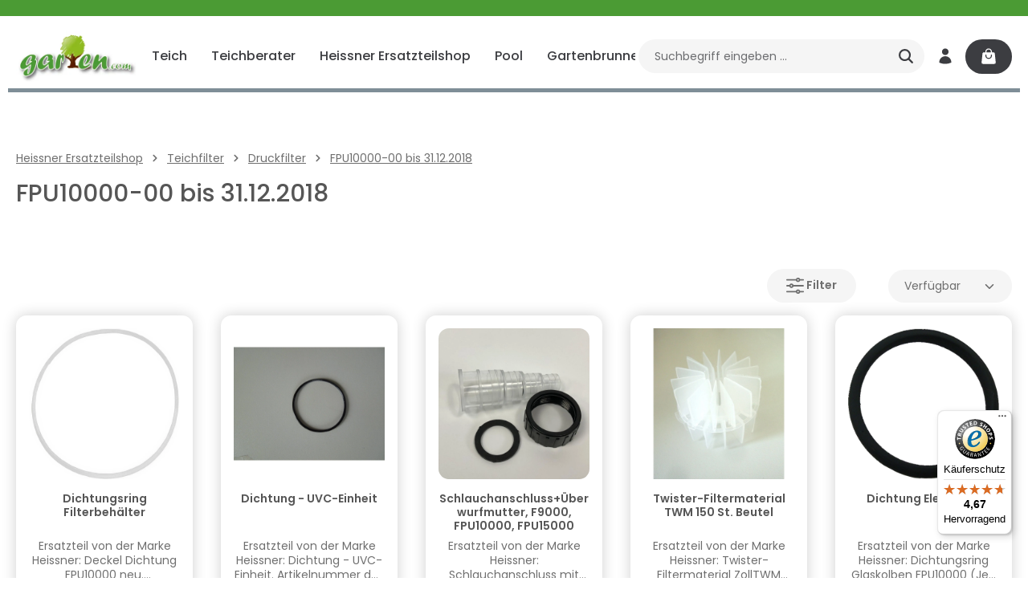

--- FILE ---
content_type: text/html; charset=UTF-8
request_url: https://www.garten.com/heissner-ersatzteilshop/teichfilter/druckfilter/fpu10000-00-bis-31.12.2018/
body_size: 40752
content:
<!DOCTYPE html>
<html lang="de-DE"
      itemscope="itemscope"
      itemtype="https://schema.org/WebPage">


    
                            
    <head>
        
                    			<!-- BEGIN CCM19 Cookie Consent Management -->
	<script src="https://cloud.ccm19.de/app.js?apiKey=b99d71728153783c9197afd3046c4bcb00d3174a170d6045&amp;domain=64ff21c3a3bcc4165b027412" referrerpolicy="origin"></script>
	<!-- END CCM19 -->
		                <meta charset="utf-8">
            

                            <meta name="viewport"
                      content="width=device-width, initial-scale=1, shrink-to-fit=no">
            
                            <meta name="author"
                      content="">
                <meta name="robots"
                      content="index,follow">
                <meta name="revisit-after"
                      content="15 days">
                <meta name="keywords"
                      content="">
                <meta name="description"
                      content="FPU10000-00 bis 31.12.2018 online kaufen ✓ Top Qualität zu günstigen Preisen ✓ ▶ Jetzt bestellen!">
            
                    
                        <meta property="og:type" content="website"/>
        
                    <meta property="og:site_name" content="Garten.com"/>
        
                    <meta property="og:url" content="https://www.garten.com/heissner-ersatzteilshop/teichfilter/druckfilter/fpu10000-00-bis-31.12.2018/"/>
        
                                    <meta property="og:title" content="FPU10000-00 bis 31.12.2018 online kaufen | Garten.com"/>
                    
                                    <meta property="og:description" content="FPU10000-00 bis 31.12.2018 online kaufen ✓ Top Qualität zu günstigen Preisen ✓ ▶ Jetzt bestellen!"/>
                    
                                    <meta property="og:image" content="https://fresh-pool.b-cdn.net/media/1a/ee/ac/1606821683/logo_garten.com.png?width=3000&amp;height={height}"/>
                    
                    <meta name="twitter:card" content="summary"/>
        
                    <meta name="twitter:site" content="Garten.com"/>
        
                                    <meta property="twitter:title" content="FPU10000-00 bis 31.12.2018 online kaufen | Garten.com"/>
                    
                                    <meta property="twitter:description" content="FPU10000-00 bis 31.12.2018 online kaufen ✓ Top Qualität zu günstigen Preisen ✓ ▶ Jetzt bestellen!"/>
                    
                                    <meta property="twitter:image" content="https://fresh-pool.b-cdn.net/media/1a/ee/ac/1606821683/logo_garten.com.png?width=3000&amp;height={height}"/>
                        
                            <meta itemprop="copyrightHolder"
                      content="Garten.com">
                <meta itemprop="copyrightYear"
                      content="">
                <meta itemprop="isFamilyFriendly"
                      content="true">
                <meta itemprop="image"
                      content="https://fresh-pool.b-cdn.net/media/1a/ee/ac/1606821683/logo_garten.com.png?width=3000&amp;height={height}">
            
                        <meta name="theme-color"
              content="#ffffff">
    
                                                

                
                    <script type="application/ld+json">
            [{"@context":"https:\/\/schema.org","@type":"BreadcrumbList","itemListElement":[{"@type":"ListItem","position":1,"name":"Heissner Ersatzteilshop","item":"https:\/\/www.garten.com\/heissner-ersatzteilshop\/"},{"@type":"ListItem","position":2,"name":"Teichfilter","item":"https:\/\/www.garten.com\/heissner-ersatzteilshop\/teichfilter\/"},{"@type":"ListItem","position":3,"name":"Druckfilter","item":"https:\/\/www.garten.com\/heissner-ersatzteilshop\/teichfilter\/druckfilter\/"},{"@type":"ListItem","position":4,"name":"FPU10000-00 bis 31.12.2018","item":"https:\/\/www.garten.com\/heissner-ersatzteilshop\/teichfilter\/druckfilter\/fpu10000-00-bis-31.12.2018\/"}]}]
        </script>
            

                    <link rel="shortcut icon"
                  href="https://www.garten.com/media/8b/b5/35/1606821751/favicon._garten.ico?ts=1615460184">
        
                            
        <link rel="canonical" href="https://www.garten.com/heissner-ersatzteilshop/teichfilter/druckfilter/fpu10000-00-bis-31.12.2018/" />
                    <title itemprop="name">
                FPU10000-00 bis 31.12.2018 online kaufen | Garten.com            </title>
        
                                                                                    <link rel="stylesheet"
                      href="https://www.garten.com/theme/a29372ae076d057ce43431e449644dcc/css/all.css?1767614548">
                                    

                
                        <style data-plugin="zenitSphereCustomCss">.offcanvas{
    z-index: 10000 !important;
    }</style>
            

                                                                                                                                                                                                                                                            
                    
    <script>
        window.features = {"V6_5_0_0":true,"v6.5.0.0":true,"V6_6_0_0":true,"v6.6.0.0":true,"V6_7_0_0":true,"v6.7.0.0":true,"V6_8_0_0":false,"v6.8.0.0":false,"DISABLE_VUE_COMPAT":true,"disable.vue.compat":true,"ACCESSIBILITY_TWEAKS":true,"accessibility.tweaks":true,"TELEMETRY_METRICS":false,"telemetry.metrics":false,"FLOW_EXECUTION_AFTER_BUSINESS_PROCESS":false,"flow.execution.after.business.process":false,"PERFORMANCE_TWEAKS":false,"performance.tweaks":false,"DEFERRED_CART_ERRORS":false,"deferred.cart.errors":false};
    </script>
        
                        <!-- WbmTagManagerAnalytics Head Snippet Start -->
                                    
                <script>
            window.dataLayer = window.dataLayer || [];
            function gtag() { dataLayer.push(arguments); }
            gtag('consent', 'default', {
                'ad_user_data': 'denied',
                'ad_storage': 'denied',
                'ad_personalization': 'denied',
                'analytics_storage': 'denied'
            });
        </script>
            

                
                
                            
        
        
                
                                        


            <script id="wbmTagMangerDefine" type="text/javascript">
            let gtmIsTrackingProductClicks = Boolean(1),
                gtmIsTrackingAddToWishlistClicks = Boolean(1),
                maxDatalayerLimitBeforeSplit = 7,
                gtmContainerId = 'GTM-WV9HMG4',
                hasSWConsentSupport = Boolean(1);
            window.wbmScriptIsSet = false;
            window.dataLayer = window.dataLayer || [];
            window.dataLayer.push({"event":"user","id":null});
        </script>

        <script id="wbmTagMangerDataLayer" type="text/javascript">
            window.dataLayer.push({ ecommerce: null });
            window.dataLayer.push({"google_tag_params":{"ecomm_prodid":["ET10-F110C","ET11-HLF4P","ET10-F1002","ET10-FPU71","ET10-F110P","ET10-F1101","ET10-F110D","ET10-F110L"],"ecomm_category":"FPU10000-00 bis 31.12.2018","ecomm_pagetype":"category"}});

            
                

            
            let onEventDataLayer = JSON.parse('[{"event":"view_item_list","ecommerce":{"item_list_name":"Category: ","items":[{"price":11.23,"index":0,"item_id":"ET10-F110C","item_brand":"Heissner","item_list_id":"category_","item_category":"FPU10000-00 bis 31.12.2018","item_name":"Dichtungsring Filterbeh\u00e4lter","item_variant":"","item_list_name":"Category: "},{"price":9.99,"index":1,"item_id":"ET11-HLF4P","item_brand":"Heissner","item_list_id":"category_","item_category":"FPU10100-00 bis 2020","item_name":"Dichtung - UVC-Einheit","item_variant":"","item_list_name":"Category: "},{"price":10.19,"index":2,"item_id":"ET10-F1002","item_brand":"Heissner","item_list_id":"category_","item_category":"FPU10100-00 bis 2020","item_name":"Schlauchanschluss+\u00dcberwurfmutter, F9000, FPU10000, FPU15000","item_variant":"","item_list_name":"Category: "},{"price":11.72,"index":3,"item_id":"ET10-FPU71","item_brand":"Heissner","item_list_id":"category_","item_category":"FPU10000-00 bis 31.12.2018","item_name":"Twister-Filtermaterial TWM 150 St. Beutel","item_variant":"","item_list_name":"Category: "},{"price":9.99,"index":4,"item_id":"ET10-F110P","item_brand":"Heissner","item_list_id":"category_","item_category":"FPU10000-00 bis 31.12.2018","item_name":"Dichtung Elektronik","item_variant":"","item_list_name":"Category: "},{"price":10.99,"index":5,"item_id":"ET10-F1101","item_brand":"Heissner","item_list_id":"category_","item_category":"FPU10000-00 bis 31.12.2018","item_name":"Verschlussclip","item_variant":"","item_list_name":"Category: "},{"price":17.99,"index":6,"item_id":"ET10-F110D","item_brand":"Heissner","item_list_id":"category_","item_category":"FPU10000-00 bis 31.12.2018","item_name":"Filterschwamm, grob\/ blau FPU10000 neu","item_variant":"","item_list_name":"Category: "},{"price":9.99,"index":7,"item_id":"ET10-F110L","item_brand":"Heissner","item_list_id":"category_","item_category":"FPU10000-00 bis 31.12.2018","item_name":"Verschraubung","item_variant":"","item_list_name":"Category: "}],"item_list_id":"category_"}}]');
                    </script>    
                        <script id="wbmTagManger" type="text/javascript" >
                function getCookie(name) {
                    var cookieMatch = document.cookie.match(name + '=(.*?)(;|$)');
                    return cookieMatch && decodeURI(cookieMatch[1]);
                }

                let gtmCookieSet = getCookie('wbm-tagmanager-enabled');
                
                let googleTag = function(w,d,s,l,i){w[l]=w[l]||[];w[l].push({'gtm.start':new Date().getTime(),event:'gtm.js'});var f=d.getElementsByTagName(s)[0],j=d.createElement(s),dl=l!='dataLayer'?'&l='+l:'';j.async=true;j.src='https://www.googletagmanager.com/gtm.js?id='+i+dl+'';f.parentNode.insertBefore(j,f);};
                

                if (hasSWConsentSupport && gtmCookieSet === null) {
                    window.wbmGoogleTagmanagerId = gtmContainerId;
                    window.wbmScriptIsSet = false;
                    window.googleTag = googleTag;
                } else {
                    window.wbmScriptIsSet = true;
                    googleTag(window, document, 'script', 'dataLayer', gtmContainerId);
                    googleTag = null;

                    window.dataLayer = window.dataLayer || [];
                    function gtag() { dataLayer.push(arguments); }

                    if (hasSWConsentSupport) {
                        (() => {
                            const analyticsStorageEnabled = document.cookie.split(';').some((item) => item.trim().includes('google-analytics-enabled=1'));
                            const adsEnabled = document.cookie.split(';').some((item) => item.trim().includes('google-ads-enabled=1'));

                            gtag('consent', 'update', {
                                'ad_storage': adsEnabled ? 'granted' : 'denied',
                                'ad_user_data': adsEnabled ? 'granted' : 'denied',
                                'ad_personalization': adsEnabled ? 'granted' : 'denied',
                                'analytics_storage': analyticsStorageEnabled ? 'granted' : 'denied'
                            });
                        })();
                    }
                }

                
            </script><!-- WbmTagManagerAnalytics Head Snippet End -->
            

                                                                                                                                                                                                
    <!-- added by Trusted Shops app: Start -->
    <script src="https://integrations.etrusted.com/applications/widget.js/v2" async defer></script>
    <!-- End -->
                        
                            
            
                
                                    <script>
                    window.useDefaultCookieConsent = true;
                </script>
                    
                                <script>
            window.activeNavigationId = '2e8041673f584c7a9740685cdc54ca5a';
            window.activeRoute = 'frontend.navigation.page';
            window.activeRouteParameters = '\u007B\u0022_httpCache\u0022\u003Atrue,\u0022navigationId\u0022\u003A\u00222e8041673f584c7a9740685cdc54ca5a\u0022\u007D';
            window.router = {
                'frontend.cart.offcanvas': '/checkout/offcanvas',
                'frontend.cookie.offcanvas': '/cookie/offcanvas',
                'frontend.checkout.finish.page': '/checkout/finish',
                'frontend.checkout.info': '/widgets/checkout/info',
                'frontend.menu.offcanvas': '/widgets/menu/offcanvas',
                'frontend.cms.page': '/widgets/cms',
                'frontend.cms.navigation.page': '/widgets/cms/navigation',
                'frontend.country.country-data': '/country/country-state-data',
                'frontend.app-system.generate-token': '/app-system/Placeholder/generate-token',
                'frontend.account.login.page': '/account/login',
            };
                            window.router['frontend.gateway.context'] = '/gateway/context';
                                    window.salesChannelId = '86ee92c56dc04e0f8c187fff8a6fd4ae';
        </script>
    

        
    <script>
        window.router['widgets.swag.cmsExtensions.quickview'] = '/swag/cms-extensions/quickview';
        window.router['widgets.swag.cmsExtensions.quickview.variant'] = '/swag/cms-extensions/quickview/variant';
    </script>

                                <script>
                
                window.breakpoints = {"xs":0,"sm":576,"md":768,"lg":992,"xl":1200,"xxl":1400};
            </script>
        
        
                        
                        
    <script>
        window.validationMessages = {"required":"Die Eingabe darf nicht leer sein.","email":"Ung\u00fcltige E-Mail-Adresse. Die E-Mail ben\u00f6tigt das Format \"nutzer@beispiel.de\".","confirmation":"Ihre Eingaben sind nicht identisch.","minLength":"Die Eingabe ist zu kurz."};
    </script>
        
                                                            <script>
                        window.themeJsPublicPath = 'https://www.garten.com/theme/a29372ae076d057ce43431e449644dcc/js/';
                    </script>
                                            <script type="text/javascript" src="https://www.garten.com/theme/a29372ae076d057ce43431e449644dcc/js/storefront/storefront.js?1767614549" defer></script>
                                            <script type="text/javascript" src="https://www.garten.com/theme/a29372ae076d057ce43431e449644dcc/js/wbm-tag-manager-analytics/wbm-tag-manager-analytics.js?1767614549" defer></script>
                                            <script type="text/javascript" src="https://www.garten.com/theme/a29372ae076d057ce43431e449644dcc/js/zeobv-get-notified/zeobv-get-notified.js?1767614549" defer></script>
                                            <script type="text/javascript" src="https://www.garten.com/theme/a29372ae076d057ce43431e449644dcc/js/swag-pay-pal/swag-pay-pal.js?1767614549" defer></script>
                                            <script type="text/javascript" src="https://www.garten.com/theme/a29372ae076d057ce43431e449644dcc/js/swag-customized-products/swag-customized-products.js?1767614549" defer></script>
                                            <script type="text/javascript" src="https://www.garten.com/theme/a29372ae076d057ce43431e449644dcc/js/swag-cms-extensions/swag-cms-extensions.js?1767614549" defer></script>
                                            <script type="text/javascript" src="https://www.garten.com/theme/a29372ae076d057ce43431e449644dcc/js/klarna-payment/klarna-payment.js?1767614549" defer></script>
                                            <script type="text/javascript" src="https://www.garten.com/theme/a29372ae076d057ce43431e449644dcc/js/dreisc-cms-pro/dreisc-cms-pro.js?1767614549" defer></script>
                                            <script type="text/javascript" src="https://www.garten.com/theme/a29372ae076d057ce43431e449644dcc/js/papoo-ccm19-integration6/papoo-ccm19-integration6.js?1767614549" defer></script>
                                            <script type="text/javascript" src="https://www.garten.com/theme/a29372ae076d057ce43431e449644dcc/js/web-la--contact-form-file-upload/web-la--contact-form-file-upload.js?1767614549" defer></script>
                                            <script type="text/javascript" src="https://www.garten.com/theme/a29372ae076d057ce43431e449644dcc/js/nf-ligalo-cms-calculators/nf-ligalo-cms-calculators.js?1767614549" defer></script>
                                            <script type="text/javascript" src="https://www.garten.com/theme/a29372ae076d057ce43431e449644dcc/js/trusted-shops-easy-integration-s6/trusted-shops-easy-integration-s6.js?1767614549" defer></script>
                                            <script type="text/javascript" src="https://www.garten.com/theme/a29372ae076d057ce43431e449644dcc/js/zenit-platform-sphere/zenit-platform-sphere.js?1767614549" defer></script>
                                            <script type="text/javascript" src="https://www.garten.com/theme/a29372ae076d057ce43431e449644dcc/js/zenit-gartencom-child-theme/zenit-gartencom-child-theme.js?1767614549" defer></script>
                                                        

    
        </head>

    <body class="is-ctl-navigation is-act-index has-product-actions has-pw-toggle is-cms is-lo-full-width is-tb-hidden is-srch-default is-mn-offcanvas-lg header-bg-opacity-100 header-pos-relative main-navigation-scroller main-navigation-bg-opacity-100">

            
                
    
    
            <div id="page-top" class="skip-to-content bg-primary-subtle text-primary-emphasis overflow-hidden" tabindex="-1">
            <div class="container skip-to-content-container d-flex justify-content-center visually-hidden-focusable">
                                                                                        <a href="#content-main" class="skip-to-content-link d-inline-flex text-decoration-underline m-1 p-2 fw-bold gap-2">
                                Zum Hauptinhalt springen
                            </a>
                                            
                                    
            <a href="#header-main-search-input"
           class="skip-to-content-link d-inline-flex text-decoration-underline m-1 p-2 fw-bold gap-2 d-none d-sm-block">
            Zur Suche springen
        </a>
    
                                    
            <a href="#main-navigation-menu" class="skip-to-content-link d-inline-flex text-decoration-underline m-1 p-2 fw-bold gap-2 d-none d-xl-block">
            Zur Hauptnavigation springen
        </a>
                                </div>
        </div>
        
    
                                    
                        
    
                <input type="hidden" id="chatBaseCode" value="" />
    <input type="hidden" id="chatBaseTwigInclude" value="1"/>
            <script>
    (function () {
        if (!window.chatbase || window.chatbase("getState") !== "initialized") {
            window.chatbase = (...argumentsX) => {
                if (!window.chatbase.q) {
                    window.chatbase.q = []
                }
                window.chatbase.q.push(argumentsX)
            };
            window.chatbase = new Proxy(window.chatbase, {
                get(target, prop) {
                    if (prop === "q") {
                        return target.q
                    }
                    return (...args) => target(prop, ...args)
                }
            })
        }
        const onLoad = function () {
            const script = document.createElement("script");
            script.src = "https://www.chatbase.co/embed.min.js";
            script.id = "";
            script.domain = "http://www.chatbase.co ";
            document.body.appendChild(script)
        };
        if (document.readyState === "complete") {
            onLoad()
        } else {
            window.addEventListener("load", onLoad)
        }
    })();
</script>
    
    
                            <noscript>
                <iframe src="https://www.googletagmanager.com/ns.html?id=GTM-WV9HMG4"
                        height="0"
                        width="0"
                        style="display:none;visibility:hidden"
                        title="Google Tagmanager">

                </iframe>
            </noscript>
            
                <noscript class="noscript-main">
                
    <div role="alert"
         aria-live="polite"
         class="alert alert-info d-flex align-items-center">

                                                                        
                                                                    
                                    
                <span class="icon icon-info" aria-hidden="true">
                                        <svg xmlns="http://www.w3.org/2000/svg" xmlns:xlink="http://www.w3.org/1999/xlink" width="24" height="24" viewBox="0 0 24 24"><defs><path d="M12 7c.5523 0 1 .4477 1 1s-.4477 1-1 1-1-.4477-1-1 .4477-1 1-1zm1 9c0 .5523-.4477 1-1 1s-1-.4477-1-1v-5c0-.5523.4477-1 1-1s1 .4477 1 1v5zm11-4c0 6.6274-5.3726 12-12 12S0 18.6274 0 12 5.3726 0 12 0s12 5.3726 12 12zM12 2C6.4772 2 2 6.4772 2 12s4.4772 10 10 10 10-4.4772 10-10S17.5228 2 12 2z" id="icons-default-info" /></defs><use xlink:href="#icons-default-info" fill="#758CA3" fill-rule="evenodd" /></svg>
                    </span>
                                                        
                                    
                    <div class="alert-content-container">
                                                    
                                                            Um unseren Shop in vollem Umfang nutzen zu können, empfehlen wir Dir Javascript in Deinem Browser zu aktivieren.
                                    
                                                                </div>
            </div>
            </noscript>
        


                
        <div class="page-wrapper">
                            
                                                                                                                        
                                                                                                                                                                                                                
                                                        
                            
                    
                
                
                            
                        
                
                
                
        
    
        <header class="header-main header-single-line header-multi-line-mobile header-logo-left"
                data-zen-sticky-header="true"
                data-zen-sticky-header-options="{&quot;viewports&quot;:[&quot;XXL&quot;,&quot;XS&quot;,&quot;SM&quot;,&quot;MD&quot;,&quot;LG&quot;,&quot;XL&quot;],&quot;scrollOffset&quot;:&quot;&quot;,&quot;autoHide&quot;:true}"
                                    data-zen-header-tooltips="true"
                    data-zen-header-tooltips-options="{&quot;tooltipPlacement&quot;:&quot;top&quot;}"
                >

            <div class="header-inner">
                                                                                            
                                        
                <div class="nav-header">
            <div class="container">
                <div class="header-row row gx-1">

                                        
                    
                    
                    
                    
                    
                    
                                                                                                                                                                                        <div class="header-logo-col col-12 col-md-auto">
                                        <div class="header-logo-main text-center">
                    <a class="header-logo-main-link"
               href="/"
               title="Zur Startseite gehen">
                                
                        <picture class="header-logo-picture d-block m-auto">
                                                                            
                                                                            
                                                                                    <img src="https://fresh-pool.b-cdn.net/media/1a/ee/ac/1606821683/logo_garten.com.png?width=3000&amp;height={height}"
                                     alt="Zur Startseite gehen"
                                     class="img-fluid header-logo-main-img">
                                                                        </picture>
                
            </a>
            </div>
                                </div>
                                                                        
                                                                                                                                                                            <div class="header-nav-col nav-main d-none d-xl-flex flex-grow-2 col-xl">
                                                                                                        
                 
    
    <div class="main-navigation"
                            data-zen-nav-scroller="true"
            data-zen-nav-scroller-options="{&quot;activeRootId&quot;:&quot;1a1f493594c04227a0949df161e3a904&quot;}"
        >
        <div class="container">
                                                <button class="main-navigation-scroller-controls-prev" aria-label="Vorheriges">
                                                                    
                                    
                <span class="icon icon-arrow-head-left icon-xs" aria-hidden="true">
                                        <svg xmlns="http://www.w3.org/2000/svg" xmlns:xlink="http://www.w3.org/1999/xlink" width="24" height="24" viewBox="0 0 24 24"><defs><path id="icons-default-arrow-head-left" d="m12.5 7.9142 10.2929 10.293c.3905.3904 1.0237.3904 1.4142 0 .3905-.3906.3905-1.0238 0-1.4143l-11-11c-.3905-.3905-1.0237-.3905-1.4142 0l-11 11c-.3905.3905-.3905 1.0237 0 1.4142.3905.3905 1.0237.3905 1.4142 0L12.5 7.9142z" /></defs><use transform="matrix(0 1 1 0 .5 -.5)" xlink:href="#icons-default-arrow-head-left" fill="#758CA3" fill-rule="evenodd" /></svg>
                    </span>
                                                </button>
                            
            <nav class="navbar navbar-expand-lg main-navigation-menu"
                 id="main-navigation-menu"
                 itemscope="itemscope"
                 itemtype="https://schema.org/SiteNavigationElement"
                 data-navbar="true"
                 aria-label="Hauptnavigation">
                <div class="collapse navbar-collapse" id="main_nav">
                    <ul class="navbar-nav main-navigation-menu-list">
                        
                                                                                                    
                        
                                                                                                                                                            
                                    
    
    
                    
    <li class="main-navigation-item flyout">
                    <div class="nav-item nav-item-34790537f3ba40999cf50d2e040c41cf dropdown position-static">
                <a class="nav-link nav-item-34790537f3ba40999cf50d2e040c41cf-link root main-navigation-link p-2 dropdown-toggle"
                   href="https://www.garten.com/teich/"
                                                                                                data-bs-toggle="dropdown"
                                                                                    itemprop="url">

                                        <div class="main-navigation-link-text has-children" data-hover="Teich">
                                                                                                                
                                                                    
                        <span class="main-navigation-link-name" data-hover="Teich" itemprop="name">Teich</span>

                                                                                                            
                        
                                                                                                                
                                            </div>
                </a>

                                    <div class="dropdown-menu zen-dropdown-menu w-100 p-4">
                                
        <div class="row navigation-flyout-bar">
                        <div class="col">
                    <div class="navigation-flyout-category-link">
                                                                                    <a href="https://www.garten.com/teich/"
                                   itemprop="url"
                                   title="Teich">
                                                                            Zur Kategorie Teich
                                                                    </a>
                                                                        </div>
                </div>
            

                        <div class="col-auto">
                    <button class="navigation-flyout-close js-close-flyout-menu btn-close" aria-label="Menü schließen">
                                                                                                                            </button>
                </div>
            
    </div>

            <div class="row navigation-flyout-content" tabindex="-1">
                            <div class="col-8 col-xl-9">
                <div class="navigation-flyout-categories">
                                                                                                
                
        
                                                                                                                                                                                                                                                                                                                        
        
    <div class="row navigation-flyout-categories is-level-0 has-navigation-flyout-teaser-image">
                                                        
                                                        
                
                <div class="navigation-flyout-col ">
                                                                                                                            <a class="nav-item nav-item-4218191616eb4862819e5a9f506d1908 nav-link nav-item-4218191616eb4862819e5a9f506d1908-link navigation-flyout-link is-level-0"
                                   href="https://www.garten.com/teich/teichfilter/"
                                   itemprop="url"
                                                                      title="Teichfilter">

                                                                                                                                                            <div class="navigation-flyout-link-icon">
                                                    
                                                            </div>
                                                                            
                                    <div class="navigation-flyout-link-name">
                                        <span itemprop="name">Teichfilter</span>

                                                                                                                        </div>
                                </a>
                                                                        
                                                                                                                                                                        
    
        
                                                                                                                                                
        
    <div class="navigation-flyout-categories is-level-1">
                                                        
                                                        
                
                <div class="navigation-flyout-col">
                                                                                                                            <a class="nav-item nav-item-e2a7a0057a2c4da1b353065956494ee3 nav-link nav-item-e2a7a0057a2c4da1b353065956494ee3-link navigation-flyout-link is-level-1"
                                   href="https://www.garten.com/teich/teichfilter/durchlauffilter/"
                                   itemprop="url"
                                                                      title="Durchlauffilter">

                                                                                                                                                            <div class="navigation-flyout-link-icon">
                                                    
                                                            </div>
                                                                            
                                    <div class="navigation-flyout-link-name">
                                        <span itemprop="name">Durchlauffilter</span>

                                                                                                                        </div>
                                </a>
                                                                        
                                                                                                                                                                        
    
        
    
        
    <div class="navigation-flyout-categories is-level-2">
            </div>
                                                                                        </div>
                                                                    
                                                        
                
                <div class="navigation-flyout-col">
                                                                                                                            <a class="nav-item nav-item-eb69c3abcd184983985e75b1a3033642 nav-link nav-item-eb69c3abcd184983985e75b1a3033642-link navigation-flyout-link is-level-1"
                                   href="https://www.garten.com/teich/teichfilter/druckfilter/"
                                   itemprop="url"
                                                                      title="Druckfilter">

                                                                                                                                                            <div class="navigation-flyout-link-icon">
                                                    
                                                            </div>
                                                                            
                                    <div class="navigation-flyout-link-name">
                                        <span itemprop="name">Druckfilter</span>

                                                                                                                        </div>
                                </a>
                                                                        
                                                                                                                                                                        
    
        
    
        
    <div class="navigation-flyout-categories is-level-2">
            </div>
                                                                                        </div>
                                                                    
                                                        
                
                <div class="navigation-flyout-col">
                                                                                                                            <a class="nav-item nav-item-094282906a384975ac6e820b51ab1969 nav-link nav-item-094282906a384975ac6e820b51ab1969-link navigation-flyout-link is-level-1"
                                   href="https://www.garten.com/teich/teichfilter/profi-filter/"
                                   itemprop="url"
                                                                      title="Profi-Filter">

                                                                                                                                                            <div class="navigation-flyout-link-icon">
                                                    
                                                            </div>
                                                                            
                                    <div class="navigation-flyout-link-name">
                                        <span itemprop="name">Profi-Filter</span>

                                                                                                                        </div>
                                </a>
                                                                        
                                                                                                                                                                        
    
        
    
        
    <div class="navigation-flyout-categories is-level-2">
            </div>
                                                                                        </div>
                                                                    
                                                        
                
                <div class="navigation-flyout-col">
                                                                                                                            <a class="nav-item nav-item-31dc1b47964c49f7b0aef83815aa436f nav-link nav-item-31dc1b47964c49f7b0aef83815aa436f-link navigation-flyout-link is-level-1"
                                   href="https://www.garten.com/teich/teichfilter/zubehoer/"
                                   itemprop="url"
                                                                      title="Zubehör">

                                                                                                                                                            <div class="navigation-flyout-link-icon">
                                                    
                                                            </div>
                                                                            
                                    <div class="navigation-flyout-link-name">
                                        <span itemprop="name">Zubehör</span>

                                                                                                                        </div>
                                </a>
                                                                        
                                                                                                                                                                        
    
        
    
        
    <div class="navigation-flyout-categories is-level-2">
            </div>
                                                                                        </div>
                                                                    
                                                        
                
                <div class="navigation-flyout-col">
                                                                                                                            <a class="nav-item nav-item-6fb6e658268a4e06b98b6565503119b8 nav-link nav-item-6fb6e658268a4e06b98b6565503119b8-link navigation-flyout-link is-level-1"
                                   href="https://www.garten.com/teich/teichfilter/skimmer-und-teichbeluefter/"
                                   itemprop="url"
                                                                      title="Skimmer und Teichbelüfter">

                                                                                                                                                            <div class="navigation-flyout-link-icon">
                                                    
                                                            </div>
                                                                            
                                    <div class="navigation-flyout-link-name">
                                        <span itemprop="name">Skimmer und Teichbelüfter</span>

                                                                                                                        </div>
                                </a>
                                                                        
                                                                                                                                                                        
    
        
    
        
    <div class="navigation-flyout-categories is-level-2">
            </div>
                                                                                        </div>
                        </div>
                                                                                        </div>
                                                                    
                                                        
                
                <div class="navigation-flyout-col ">
                                                                                                                            <a class="nav-item nav-item-d00be3a5b58f4062b1a31f06fc551f27 nav-link nav-item-d00be3a5b58f4062b1a31f06fc551f27-link navigation-flyout-link is-level-0"
                                   href="https://www.garten.com/teich/teichpumpen/"
                                   itemprop="url"
                                                                      title="Teichpumpen">

                                                                                                                                                            <div class="navigation-flyout-link-icon">
                                                    
                                                            </div>
                                                                            
                                    <div class="navigation-flyout-link-name">
                                        <span itemprop="name">Teichpumpen</span>

                                                                                                                        </div>
                                </a>
                                                                        
                                                                                                                                                                        
    
        
                                                                                                                    
        
    <div class="navigation-flyout-categories is-level-1">
                                                        
                                                        
                
                <div class="navigation-flyout-col">
                                                                                                                            <a class="nav-item nav-item-08101a2cfbde4da6ae5df6af8f0a82fd nav-link nav-item-08101a2cfbde4da6ae5df6af8f0a82fd-link navigation-flyout-link is-level-1"
                                   href="https://www.garten.com/teich/teichpumpen/multifunktionspumpen/"
                                   itemprop="url"
                                                                      title="Multifunktionspumpen">

                                                                                                                                                            <div class="navigation-flyout-link-icon">
                                                    
                                                            </div>
                                                                            
                                    <div class="navigation-flyout-link-name">
                                        <span itemprop="name">Multifunktionspumpen</span>

                                                                                                                        </div>
                                </a>
                                                                        
                                                                                                                                                                        
    
        
    
        
    <div class="navigation-flyout-categories is-level-2">
            </div>
                                                                                        </div>
                                                                    
                                                        
                
                <div class="navigation-flyout-col">
                                                                                                                            <a class="nav-item nav-item-96bff6c4b68049ab9ea23772187d2f8c nav-link nav-item-96bff6c4b68049ab9ea23772187d2f8c-link navigation-flyout-link is-level-1"
                                   href="https://www.garten.com/teich/teichpumpen/filter-und-bachlaufpumpen/"
                                   itemprop="url"
                                                                      title="Filter- und Bachlaufpumpen">

                                                                                                                                                            <div class="navigation-flyout-link-icon">
                                                    
                                                            </div>
                                                                            
                                    <div class="navigation-flyout-link-name">
                                        <span itemprop="name">Filter- und Bachlaufpumpen</span>

                                                                                                                        </div>
                                </a>
                                                                        
                                                                                                                                                                        
    
        
    
        
    <div class="navigation-flyout-categories is-level-2">
            </div>
                                                                                        </div>
                                                                    
                                                        
                
                <div class="navigation-flyout-col">
                                                                                                                            <a class="nav-item nav-item-220c7ce14ba54e3ca46daf583b88a802 nav-link nav-item-220c7ce14ba54e3ca46daf583b88a802-link navigation-flyout-link is-level-1"
                                   href="https://www.garten.com/teich/teichpumpen/wasserspielpumpen/"
                                   itemprop="url"
                                                                      title="Wasserspielpumpen">

                                                                                                                                                            <div class="navigation-flyout-link-icon">
                                                    
                                                            </div>
                                                                            
                                    <div class="navigation-flyout-link-name">
                                        <span itemprop="name">Wasserspielpumpen</span>

                                                                                                                        </div>
                                </a>
                                                                        
                                                                                                                                                                        
    
        
    
        
    <div class="navigation-flyout-categories is-level-2">
            </div>
                                                                                        </div>
                                                                    
                                                        
                
                <div class="navigation-flyout-col">
                                                                                                                            <a class="nav-item nav-item-927c2ee4315c44c388fad0af9b7710bd nav-link nav-item-927c2ee4315c44c388fad0af9b7710bd-link navigation-flyout-link is-level-1"
                                   href="https://www.garten.com/teich/teichpumpen/pumpen-fuer-brunnen/"
                                   itemprop="url"
                                                                      title="Pumpen für Brunnen">

                                                                                                                                                            <div class="navigation-flyout-link-icon">
                                                    
                                                            </div>
                                                                            
                                    <div class="navigation-flyout-link-name">
                                        <span itemprop="name">Pumpen für Brunnen</span>

                                                                                                                        </div>
                                </a>
                                                                        
                                                                                                                                                                        
    
        
    
        
    <div class="navigation-flyout-categories is-level-2">
            </div>
                                                                                        </div>
                        </div>
                                                                                        </div>
                                                                    
                                                        
                
                <div class="navigation-flyout-col ">
                                                                                                                            <a class="nav-item nav-item-9b8ada1ef4db4f4cba5fe3aad0b89ce7 nav-link nav-item-9b8ada1ef4db4f4cba5fe3aad0b89ce7-link navigation-flyout-link is-level-0"
                                   href="https://www.garten.com/teich/teichbau/"
                                   itemprop="url"
                                                                      title="Teichbau">

                                                                                                                                                            <div class="navigation-flyout-link-icon">
                                                    
                                                            </div>
                                                                            
                                    <div class="navigation-flyout-link-name">
                                        <span itemprop="name">Teichbau</span>

                                                                                                                        </div>
                                </a>
                                                                        
                                                                                                                                                                        
    
        
                                                                                                                    
        
    <div class="navigation-flyout-categories is-level-1">
                                                        
                                                        
                
                <div class="navigation-flyout-col">
                                                                                                                            <a class="nav-item nav-item-1694bba9b8f1484689d3a3e82b74a5cf nav-link nav-item-1694bba9b8f1484689d3a3e82b74a5cf-link navigation-flyout-link is-level-1"
                                   href="https://www.garten.com/teich/teichbau/teichbecken/"
                                   itemprop="url"
                                                                      title="Teichbecken">

                                                                                                                                                            <div class="navigation-flyout-link-icon">
                                                    
                                                            </div>
                                                                            
                                    <div class="navigation-flyout-link-name">
                                        <span itemprop="name">Teichbecken</span>

                                                                                                                        </div>
                                </a>
                                                                        
                                                                                                                                                                        
    
        
    
        
    <div class="navigation-flyout-categories is-level-2">
            </div>
                                                                                        </div>
                                                                    
                                                        
                
                <div class="navigation-flyout-col">
                                                                                                                            <a class="nav-item nav-item-55be300a2c304727a6a777b62b7dc2fb nav-link nav-item-55be300a2c304727a6a777b62b7dc2fb-link navigation-flyout-link is-level-1"
                                   href="https://www.garten.com/teich/teichbau/teichfolie/"
                                   itemprop="url"
                                                                      title="Teichfolie">

                                                                                                                                                            <div class="navigation-flyout-link-icon">
                                                    
                                                            </div>
                                                                            
                                    <div class="navigation-flyout-link-name">
                                        <span itemprop="name">Teichfolie</span>

                                                                                                                        </div>
                                </a>
                                                                        
                                                                                                                                                                        
    
        
    
        
    <div class="navigation-flyout-categories is-level-2">
            </div>
                                                                                        </div>
                                                                    
                                                        
                
                <div class="navigation-flyout-col">
                                                                                                                            <a class="nav-item nav-item-e897c39b88a34b249bc0dfda126fab70 nav-link nav-item-e897c39b88a34b249bc0dfda126fab70-link navigation-flyout-link is-level-1"
                                   href="https://www.garten.com/teich/teichbau/zubehoer/"
                                   itemprop="url"
                                                                      title="Zubehör">

                                                                                                                                                            <div class="navigation-flyout-link-icon">
                                                    
                                                            </div>
                                                                            
                                    <div class="navigation-flyout-link-name">
                                        <span itemprop="name">Zubehör</span>

                                                                                                                        </div>
                                </a>
                                                                        
                                                                                                                                                                        
    
        
    
        
    <div class="navigation-flyout-categories is-level-2">
            </div>
                                                                                        </div>
                                                                    
                                                        
                
                <div class="navigation-flyout-col">
                                                                                                                            <a class="nav-item nav-item-bad64ee4410a47f9b0f2a60fecdf46a9 nav-link nav-item-bad64ee4410a47f9b0f2a60fecdf46a9-link navigation-flyout-link is-level-1"
                                   href="https://www.garten.com/teich/teichbau/bachlauf/"
                                   itemprop="url"
                                                                      title="Bachlauf">

                                                                                                                                                            <div class="navigation-flyout-link-icon">
                                                    
                                                            </div>
                                                                            
                                    <div class="navigation-flyout-link-name">
                                        <span itemprop="name">Bachlauf</span>

                                                                                                                        </div>
                                </a>
                                                                        
                                                                                                                                                                        
    
        
    
        
    <div class="navigation-flyout-categories is-level-2">
            </div>
                                                                                        </div>
                        </div>
                                                                                        </div>
                                                                    
                                                        
                
                <div class="navigation-flyout-col ">
                                                                                                                            <a class="nav-item nav-item-06b15dfb4968408ca5a90d7cf20e2740 nav-link nav-item-06b15dfb4968408ca5a90d7cf20e2740-link navigation-flyout-link is-level-0"
                                   href="https://www.garten.com/teich/teichpflege/"
                                   itemprop="url"
                                                                      title="Teichpflege">

                                                                                                                                                            <div class="navigation-flyout-link-icon">
                                                    
                                                            </div>
                                                                            
                                    <div class="navigation-flyout-link-name">
                                        <span itemprop="name">Teichpflege</span>

                                                                                                                        </div>
                                </a>
                                                                        
                                                                                                                                                                        
    
        
                                                                                                                                                
        
    <div class="navigation-flyout-categories is-level-1">
                                                        
                                                        
                
                <div class="navigation-flyout-col">
                                                                                                                            <a class="nav-item nav-item-8c9027760b564d19b1ac1bfbb2c90bb9 nav-link nav-item-8c9027760b564d19b1ac1bfbb2c90bb9-link navigation-flyout-link is-level-1"
                                   href="https://www.garten.com/teich/teichpflege/teichapotheke/"
                                   itemprop="url"
                                                                      title="Teichapotheke">

                                                                                                                                                            <div class="navigation-flyout-link-icon">
                                                    
                                                            </div>
                                                                            
                                    <div class="navigation-flyout-link-name">
                                        <span itemprop="name">Teichapotheke</span>

                                                                                                                        </div>
                                </a>
                                                                        
                                                                                                                                                                        
    
        
    
        
    <div class="navigation-flyout-categories is-level-2">
            </div>
                                                                                        </div>
                                                                    
                                                        
                
                <div class="navigation-flyout-col">
                                                                                                                            <a class="nav-item nav-item-92f349b367b54d819cab7f99353f0059 nav-link nav-item-92f349b367b54d819cab7f99353f0059-link navigation-flyout-link is-level-1"
                                   href="https://www.garten.com/teich/teichpflege/teichschlammsauger/"
                                   itemprop="url"
                                                                      title="Teichschlammsauger">

                                                                                                                                                            <div class="navigation-flyout-link-icon">
                                                    
                                                            </div>
                                                                            
                                    <div class="navigation-flyout-link-name">
                                        <span itemprop="name">Teichschlammsauger</span>

                                                                                                                        </div>
                                </a>
                                                                        
                                                                                                                                                                        
    
        
    
        
    <div class="navigation-flyout-categories is-level-2">
            </div>
                                                                                        </div>
                                                                    
                                                        
                
                <div class="navigation-flyout-col">
                                                                                                                            <a class="nav-item nav-item-d52e2726a77648d0932e58eaeeb6f42f nav-link nav-item-d52e2726a77648d0932e58eaeeb6f42f-link navigation-flyout-link is-level-1"
                                   href="https://www.garten.com/teich/teichpflege/uvc-teichklaerer-teichbeluefter/"
                                   itemprop="url"
                                                                      title="UVC-Teichklärer &amp; Teichbelüfter">

                                                                                                                                                            <div class="navigation-flyout-link-icon">
                                                    
                                                            </div>
                                                                            
                                    <div class="navigation-flyout-link-name">
                                        <span itemprop="name">UVC-Teichklärer &amp; Teichbelüfter</span>

                                                                                                                        </div>
                                </a>
                                                                        
                                                                                                                                                                        
    
        
    
        
    <div class="navigation-flyout-categories is-level-2">
            </div>
                                                                                        </div>
                                                                    
                                                        
                
                <div class="navigation-flyout-col">
                                                                                                                            <a class="nav-item nav-item-00a39294982a4c1e943e1d1ec0cc77cc nav-link nav-item-00a39294982a4c1e943e1d1ec0cc77cc-link navigation-flyout-link is-level-1"
                                   href="https://www.garten.com/teich/teichpflege/zubehoer/"
                                   itemprop="url"
                                                                      title="Zubehör">

                                                                                                                                                            <div class="navigation-flyout-link-icon">
                                                    
                                                            </div>
                                                                            
                                    <div class="navigation-flyout-link-name">
                                        <span itemprop="name">Zubehör</span>

                                                                                                                        </div>
                                </a>
                                                                        
                                                                                                                                                                        
    
        
    
        
    <div class="navigation-flyout-categories is-level-2">
            </div>
                                                                                        </div>
                                                                    
                                                        
                
                <div class="navigation-flyout-col">
                                                                                                                            <a class="nav-item nav-item-56057a7845f447bbb72ebfdf31666e3a nav-link nav-item-56057a7845f447bbb72ebfdf31666e3a-link navigation-flyout-link is-level-1"
                                   href="https://www.garten.com/teich/teichpflege/schwimmteich-pflege/"
                                   itemprop="url"
                                                                      title="Schwimmteich Pflege">

                                                                                                                                                            <div class="navigation-flyout-link-icon">
                                                    
                                                            </div>
                                                                            
                                    <div class="navigation-flyout-link-name">
                                        <span itemprop="name">Schwimmteich Pflege</span>

                                                                                                                        </div>
                                </a>
                                                                        
                                                                                                                                                                        
    
        
    
        
    <div class="navigation-flyout-categories is-level-2">
            </div>
                                                                                        </div>
                        </div>
                                                                                        </div>
                                                                    
                                                        
                
                <div class="navigation-flyout-col ">
                                                                                                                            <a class="nav-item nav-item-1da3c65eb81b4c9082be693ddaa8b244 nav-link nav-item-1da3c65eb81b4c9082be693ddaa8b244-link navigation-flyout-link is-level-0"
                                   href="https://www.garten.com/teich/teichbeleuchtung/"
                                   itemprop="url"
                                                                      title="Teichbeleuchtung">

                                                                                                                                                            <div class="navigation-flyout-link-icon">
                                                    
                                                            </div>
                                                                            
                                    <div class="navigation-flyout-link-name">
                                        <span itemprop="name">Teichbeleuchtung</span>

                                                                                                                        </div>
                                </a>
                                                                        
                                                                                                                                                                        
    
        
                                                            
        
    <div class="navigation-flyout-categories is-level-1">
                                                        
                                                        
                
                <div class="navigation-flyout-col">
                                                                                                                            <a class="nav-item nav-item-59da9db26fe741d782652beb952f7c81 nav-link nav-item-59da9db26fe741d782652beb952f7c81-link navigation-flyout-link is-level-1"
                                   href="https://www.garten.com/teich/teichbeleuchtung/teichlicht/"
                                   itemprop="url"
                                                                      title="Teichlicht">

                                                                                                                                                            <div class="navigation-flyout-link-icon">
                                                    
                                                            </div>
                                                                            
                                    <div class="navigation-flyout-link-name">
                                        <span itemprop="name">Teichlicht</span>

                                                                                                                        </div>
                                </a>
                                                                        
                                                                                                                                                                        
    
        
    
        
    <div class="navigation-flyout-categories is-level-2">
            </div>
                                                                                        </div>
                                                                    
                                                        
                
                <div class="navigation-flyout-col">
                                                                                                                            <a class="nav-item nav-item-44d1a9a1bbfe439eac316006af3c9b34 nav-link nav-item-44d1a9a1bbfe439eac316006af3c9b34-link navigation-flyout-link is-level-1"
                                   href="https://www.garten.com/teich/teichbeleuchtung/teichlicht-smart-lights/"
                                   itemprop="url"
                                                                      title="Teichlicht Smart Lights">

                                                                                                                                                            <div class="navigation-flyout-link-icon">
                                                    
                                                            </div>
                                                                            
                                    <div class="navigation-flyout-link-name">
                                        <span itemprop="name">Teichlicht Smart Lights</span>

                                                                                                                        </div>
                                </a>
                                                                        
                                                                                                                                                                        
    
        
    
        
    <div class="navigation-flyout-categories is-level-2">
            </div>
                                                                                        </div>
                        </div>
                                                                                        </div>
                                                                    
                                                        
                
                <div class="navigation-flyout-col ">
                                                                                                                            <a class="nav-item nav-item-a92ca0d2db4a4df2b359ae01c16e06e9 nav-link nav-item-a92ca0d2db4a4df2b359ae01c16e06e9-link navigation-flyout-link is-level-0"
                                   href="https://www.garten.com/teich/teichfiguren-wasserspeier/"
                                   itemprop="url"
                                                                      title="Teichfiguren &amp; Wasserspeier">

                                                                                                                                                            <div class="navigation-flyout-link-icon">
                                                    
                                                            </div>
                                                                            
                                    <div class="navigation-flyout-link-name">
                                        <span itemprop="name">Teichfiguren &amp; Wasserspeier</span>

                                                                                                                        </div>
                                </a>
                                                                        
                                                                                                                                                                        
    
        
    
        
    <div class="navigation-flyout-categories is-level-1">
            </div>
                                                                                        </div>
                                                                    
                                                        
                
                <div class="navigation-flyout-col ">
                                                                                                                            <a class="nav-item nav-item-018ea90e1cf5718d9061e1acc03fdd44 nav-link nav-item-018ea90e1cf5718d9061e1acc03fdd44-link navigation-flyout-link is-level-0"
                                   href="https://www.garten.com/teich/solarloesungen/"
                                   itemprop="url"
                                                                      title="Solarlösungen">

                                                                                                                                                            <div class="navigation-flyout-link-icon">
                                                    
                                                            </div>
                                                                            
                                    <div class="navigation-flyout-link-name">
                                        <span itemprop="name">Solarlösungen</span>

                                                                                                                        </div>
                                </a>
                                                                        
                                                                                                                                                                        
    
        
    
        
    <div class="navigation-flyout-categories is-level-1">
            </div>
                                                                                        </div>
                                                                    
                                                        
                
                <div class="navigation-flyout-col ">
                                                                                                                            <a class="nav-item nav-item-50f529ca6f134b78b3309d23c9b0037c nav-link nav-item-50f529ca6f134b78b3309d23c9b0037c-link navigation-flyout-link is-level-0"
                                   href="https://www.garten.com/teich/teich-komplett-sets/"
                                   itemprop="url"
                                                                      title="Teich Komplett Sets">

                                                                                                                                                            <div class="navigation-flyout-link-icon">
                                                    
                                                            </div>
                                                                            
                                    <div class="navigation-flyout-link-name">
                                        <span itemprop="name">Teich Komplett Sets</span>

                                                                                                                        </div>
                                </a>
                                                                        
                                                                                                                                                                        
    
        
    
        
    <div class="navigation-flyout-categories is-level-1">
            </div>
                                                                                        </div>
                                                                    
                                                        
                
                <div class="navigation-flyout-col ">
                                                                                                                            <a class="nav-item nav-item-5bc95ce5736e42aa85b807c5f93533b3 nav-link nav-item-5bc95ce5736e42aa85b807c5f93533b3-link navigation-flyout-link is-level-0"
                                   href="https://www.garten.com/teich/gartenbewaesserung/"
                                   itemprop="url"
                                                                      title="Gartenbewässerung">

                                                                                                                                                            <div class="navigation-flyout-link-icon">
                                                    
                                                            </div>
                                                                            
                                    <div class="navigation-flyout-link-name">
                                        <span itemprop="name">Gartenbewässerung</span>

                                                                                                                        </div>
                                </a>
                                                                        
                                                                                                                                                                        
    
        
    
        
    <div class="navigation-flyout-categories is-level-1">
            </div>
                                                                                        </div>
                                                                    
                                                        
                
                <div class="navigation-flyout-col ">
                                                                                                                            <a class="nav-item nav-item-fd2cfcc385a64f9697e05bd859c03738 nav-link nav-item-fd2cfcc385a64f9697e05bd859c03738-link navigation-flyout-link is-level-0"
                                   href="https://www.garten.com/teich/oase-und-neptun/"
                                   itemprop="url"
                                                                      title="Oase und Neptun">

                                                                                                                                                            <div class="navigation-flyout-link-icon">
                                                    
                                                            </div>
                                                                            
                                    <div class="navigation-flyout-link-name">
                                        <span itemprop="name">Oase und Neptun</span>

                                                                                                                        </div>
                                </a>
                                                                        
                                                                                                                                                                        
    
        
    
        
    <div class="navigation-flyout-categories is-level-1">
            </div>
                                                                                        </div>
                                                                    
                                                        
                
                <div class="navigation-flyout-col ">
                                                                                                                            <a class="nav-item nav-item-b783a15fc9e542f99e818cbd22f48649 nav-link nav-item-b783a15fc9e542f99e818cbd22f48649-link navigation-flyout-link is-level-0"
                                   href="https://www.garten.com/teich/ratgeber/"
                                   itemprop="url"
                                                                      title="Ratgeber">

                                                                                                                                                            <div class="navigation-flyout-link-icon">
                                                    
                                                            </div>
                                                                            
                                    <div class="navigation-flyout-link-name">
                                        <span itemprop="name">Ratgeber</span>

                                                                                                                        </div>
                                </a>
                                                                        
                                                                                                                                                                        
    
        
    
        
    <div class="navigation-flyout-categories is-level-1">
            </div>
                                                                                        </div>
                        </div>
                                    </div>
            </div>
        
                                                                                <div class="col-4 col-xl-3">
                        <div class="navigation-flyout-teaser">
                                    <a class="navigation-flyout-teaser-image-container"
       href="https://www.garten.com/teich/"
              title="Teich">
        
                    
                        
                        
    
    
    
        
                
        
                
        
                                                                    
                
                
        
        
                                                                                                            
            
                <img src="https://fresh-pool.b-cdn.net/media/65/fb/12/1724340539/Teich_anlegen.jpg?width=3000&amp;height={height}"                             srcset="https://fresh-pool.b-cdn.net/media/65/fb/12/1724340539/Teich_anlegen.jpg?width=400&amp;height={height} 400w, https://fresh-pool.b-cdn.net/media/65/fb/12/1724340539/Teich_anlegen.jpg?width=1920&amp;height={height} 1920w, https://fresh-pool.b-cdn.net/media/65/fb/12/1724340539/Teich_anlegen.jpg?width=800&amp;height={height} 800w"                                 sizes="310px"
                                         class="navigation-flyout-teaser-image img-fluid" alt="" data-object-fit="cover" loading="lazy"        />
    
    </a>
                        </div>
                    </div>
                            
                        </div>
                    </div>
                
                                                                                </div>
            </li>
                                                                                                                                                            
                                    
    
    
                    
    <li class="main-navigation-item flyout">
                    <div class="nav-item nav-item-fca9a314a05f43f1b5e57c2a0a164d6a dropdown position-static">
                <a class="nav-link nav-item-fca9a314a05f43f1b5e57c2a0a164d6a-link root main-navigation-link p-2 dropdown-toggle"
                   href="https://www.garten.com/teichberater/"
                                                                                                data-bs-toggle="dropdown"
                                                                                    itemprop="url">

                                        <div class="main-navigation-link-text has-children" data-hover="Teichberater">
                                                                                                                
                                                                    
                        <span class="main-navigation-link-name" data-hover="Teichberater" itemprop="name">Teichberater</span>

                                                                                                            
                        
                                                                                                                
                                            </div>
                </a>

                                    <div class="dropdown-menu zen-dropdown-menu w-100 p-4">
                                
        <div class="row navigation-flyout-bar">
                        <div class="col">
                    <div class="navigation-flyout-category-link">
                                                                                    <a href="https://www.garten.com/teichberater/"
                                   itemprop="url"
                                   title="Teichberater">
                                                                            Zur Kategorie Teichberater
                                                                    </a>
                                                                        </div>
                </div>
            

                        <div class="col-auto">
                    <button class="navigation-flyout-close js-close-flyout-menu btn-close" aria-label="Menü schließen">
                                                                                                                            </button>
                </div>
            
    </div>

            <div class="row navigation-flyout-content" tabindex="-1">
                            <div class="col">
                <div class="navigation-flyout-categories">
                                                                                                
                
        
                                                                                                                                                                                                                                                                                                                                                                                                                                                                                                                                                                                    
        
    <div class="row navigation-flyout-categories is-level-0">
                                                        
                                                        
                
                <div class="navigation-flyout-col ">
                                                                                                                            <a class="nav-item nav-item-107d2d7c55da42368ff969c28730115b nav-link nav-item-107d2d7c55da42368ff969c28730115b-link navigation-flyout-link is-level-0"
                                   href="https://www.garten.com/teichberater/teich-im-herbst-und-winter/"
                                   itemprop="url"
                                                                      title="Teich im Herbst und Winter">

                                                                                                                                                            <div class="navigation-flyout-link-icon">
                                                    
                                                            </div>
                                                                            
                                    <div class="navigation-flyout-link-name">
                                        <span itemprop="name">Teich im Herbst und Winter</span>

                                                                                                                        </div>
                                </a>
                                                                        
                                                                                                                                                                        
    
        
    
        
    <div class="navigation-flyout-categories is-level-1">
            </div>
                                                                                        </div>
                                                                    
                                                        
                
                <div class="navigation-flyout-col ">
                                                                                                                            <a class="nav-item nav-item-a466c7ee5537473096efe8fee732e1fc nav-link nav-item-a466c7ee5537473096efe8fee732e1fc-link navigation-flyout-link is-level-0"
                                   href="https://www.garten.com/teichberater/einbau-eines-fertigteichs/"
                                   itemprop="url"
                                                                      title="Einbau eines Fertigteichs">

                                                                                                                                                            <div class="navigation-flyout-link-icon">
                                                    
                                                            </div>
                                                                            
                                    <div class="navigation-flyout-link-name">
                                        <span itemprop="name">Einbau eines Fertigteichs</span>

                                                                                                                        </div>
                                </a>
                                                                        
                                                                                                                                                                        
    
        
    
        
    <div class="navigation-flyout-categories is-level-1">
            </div>
                                                                                        </div>
                                                                    
                                                        
                
                <div class="navigation-flyout-col ">
                                                                                                                            <a class="nav-item nav-item-68792018a41d422b8ed8d3c2903fee16 nav-link nav-item-68792018a41d422b8ed8d3c2903fee16-link navigation-flyout-link is-level-0"
                                   href="https://www.garten.com/teichberater/gartenteich-anlegen/"
                                   itemprop="url"
                                                                      title="Gartenteich anlegen">

                                                                                                                                                            <div class="navigation-flyout-link-icon">
                                                    
                                                            </div>
                                                                            
                                    <div class="navigation-flyout-link-name">
                                        <span itemprop="name">Gartenteich anlegen</span>

                                                                                                                        </div>
                                </a>
                                                                        
                                                                                                                                                                        
    
        
    
        
    <div class="navigation-flyout-categories is-level-1">
            </div>
                                                                                        </div>
                                                                    
                                                        
                
                <div class="navigation-flyout-col ">
                                                                                                                            <a class="nav-item nav-item-2f09f68192124f02bedac293f62aee99 nav-link nav-item-2f09f68192124f02bedac293f62aee99-link navigation-flyout-link is-level-0"
                                   href="https://www.garten.com/teichberater/teichfilter/"
                                   itemprop="url"
                                                                      title="Teichfilter">

                                                                                                                                                            <div class="navigation-flyout-link-icon">
                                                    
                                                            </div>
                                                                            
                                    <div class="navigation-flyout-link-name">
                                        <span itemprop="name">Teichfilter</span>

                                                                                                                        </div>
                                </a>
                                                                        
                                                                                                                                                                        
    
        
    
        
    <div class="navigation-flyout-categories is-level-1">
            </div>
                                                                                        </div>
                                                                    
                                                        
                
                <div class="navigation-flyout-col ">
                                                                                                                            <a class="nav-item nav-item-07c072d727e44908b78cecbfefddf3c4 nav-link nav-item-07c072d727e44908b78cecbfefddf3c4-link navigation-flyout-link is-level-0"
                                   href="https://www.garten.com/teichberater/teichfilter-detailwissen/"
                                   itemprop="url"
                                                                      title="Teichfilter-Detailwissen">

                                                                                                                                                            <div class="navigation-flyout-link-icon">
                                                    
                                                            </div>
                                                                            
                                    <div class="navigation-flyout-link-name">
                                        <span itemprop="name">Teichfilter-Detailwissen</span>

                                                                                                                        </div>
                                </a>
                                                                        
                                                                                                                                                                        
    
        
    
        
    <div class="navigation-flyout-categories is-level-1">
            </div>
                                                                                        </div>
                                                                    
                                                        
                
                <div class="navigation-flyout-col ">
                                                                                                                            <a class="nav-item nav-item-019242beda0d7afdadfd3584f7fa012e nav-link nav-item-019242beda0d7afdadfd3584f7fa012e-link navigation-flyout-link is-level-0"
                                   href="https://www.garten.com/teichberater/uvc-klaerer-fuer-den-teich/"
                                   itemprop="url"
                                                                      title="UVC-Klärer für den Teich">

                                                                                                                                                            <div class="navigation-flyout-link-icon">
                                                    
                                                            </div>
                                                                            
                                    <div class="navigation-flyout-link-name">
                                        <span itemprop="name">UVC-Klärer für den Teich</span>

                                                                                                                        </div>
                                </a>
                                                                        
                                                                                                                                                                        
    
        
    
        
    <div class="navigation-flyout-categories is-level-1">
            </div>
                                                                                        </div>
                                                                    
                                                        
                
                <div class="navigation-flyout-col ">
                                                                                                                            <a class="nav-item nav-item-320ec9b16b5d46dfb870f017e0d9c9e1 nav-link nav-item-320ec9b16b5d46dfb870f017e0d9c9e1-link navigation-flyout-link is-level-0"
                                   href="https://www.garten.com/teichberater/algen-im-teich/"
                                   itemprop="url"
                                                                      title="Algen im Teich">

                                                                                                                                                            <div class="navigation-flyout-link-icon">
                                                    
                                                            </div>
                                                                            
                                    <div class="navigation-flyout-link-name">
                                        <span itemprop="name">Algen im Teich</span>

                                                                                                                        </div>
                                </a>
                                                                        
                                                                                                                                                                        
    
        
    
        
    <div class="navigation-flyout-categories is-level-1">
            </div>
                                                                                        </div>
                                                                    
                                                        
                
                <div class="navigation-flyout-col ">
                                                                                                                            <a class="nav-item nav-item-0190fe8ee8a97d90a57cead357af0fa3 nav-link nav-item-0190fe8ee8a97d90a57cead357af0fa3-link navigation-flyout-link is-level-0"
                                   href="https://www.garten.com/teichberater/fadenalgen-loswerden/"
                                   itemprop="url"
                                                                      title="Fadenalgen loswerden">

                                                                                                                                                            <div class="navigation-flyout-link-icon">
                                                    
                                                            </div>
                                                                            
                                    <div class="navigation-flyout-link-name">
                                        <span itemprop="name">Fadenalgen loswerden</span>

                                                                                                                        </div>
                                </a>
                                                                        
                                                                                                                                                                        
    
        
    
        
    <div class="navigation-flyout-categories is-level-1">
            </div>
                                                                                        </div>
                                                                    
                                                        
                
                <div class="navigation-flyout-col ">
                                                                                                                            <a class="nav-item nav-item-ea71626dfc56461db1fce78a0058d2ac nav-link nav-item-ea71626dfc56461db1fce78a0058d2ac-link navigation-flyout-link is-level-0"
                                   href="https://www.garten.com/teichberater/einbau-eines-folienteichs/"
                                   itemprop="url"
                                                                      title="Einbau eines Folienteichs">

                                                                                                                                                            <div class="navigation-flyout-link-icon">
                                                    
                                                            </div>
                                                                            
                                    <div class="navigation-flyout-link-name">
                                        <span itemprop="name">Einbau eines Folienteichs</span>

                                                                                                                        </div>
                                </a>
                                                                        
                                                                                                                                                                        
    
        
    
        
    <div class="navigation-flyout-categories is-level-1">
            </div>
                                                                                        </div>
                                                                    
                                                        
                
                <div class="navigation-flyout-col ">
                                                                                                                            <a class="nav-item nav-item-3101a1c6b96a4dd18f4d7ce356d2798a nav-link nav-item-3101a1c6b96a4dd18f4d7ce356d2798a-link navigation-flyout-link is-level-0"
                                   href="https://www.garten.com/teichberater/bachlauf-anlegen/"
                                   itemprop="url"
                                                                      title="Bachlauf anlegen">

                                                                                                                                                            <div class="navigation-flyout-link-icon">
                                                    
                                                            </div>
                                                                            
                                    <div class="navigation-flyout-link-name">
                                        <span itemprop="name">Bachlauf anlegen</span>

                                                                                                                        </div>
                                </a>
                                                                        
                                                                                                                                                                        
    
        
    
        
    <div class="navigation-flyout-categories is-level-1">
            </div>
                                                                                        </div>
                                                                    
                                                        
                
                <div class="navigation-flyout-col ">
                                                                                                                            <a class="nav-item nav-item-4d2453a8307645fa8087e7ea04609e6b nav-link nav-item-4d2453a8307645fa8087e7ea04609e6b-link navigation-flyout-link is-level-0"
                                   href="https://www.garten.com/teichberater/teich-reinigen/"
                                   itemprop="url"
                                                                      title="Teich reinigen">

                                                                                                                                                            <div class="navigation-flyout-link-icon">
                                                    
                                                            </div>
                                                                            
                                    <div class="navigation-flyout-link-name">
                                        <span itemprop="name">Teich reinigen</span>

                                                                                                                        </div>
                                </a>
                                                                        
                                                                                                                                                                        
    
        
    
        
    <div class="navigation-flyout-categories is-level-1">
            </div>
                                                                                        </div>
                                                                    
                                                        
                
                <div class="navigation-flyout-col ">
                                                                                                                            <a class="nav-item nav-item-8fc858c22d0b4548962f1b760e02a793 nav-link nav-item-8fc858c22d0b4548962f1b760e02a793-link navigation-flyout-link is-level-0"
                                   href="https://www.garten.com/teichberater/teichwasser/"
                                   itemprop="url"
                                                                      title="Teichwasser">

                                                                                                                                                            <div class="navigation-flyout-link-icon">
                                                    
                                                            </div>
                                                                            
                                    <div class="navigation-flyout-link-name">
                                        <span itemprop="name">Teichwasser</span>

                                                                                                                        </div>
                                </a>
                                                                        
                                                                                                                                                                        
    
        
    
        
    <div class="navigation-flyout-categories is-level-1">
            </div>
                                                                                        </div>
                                                                    
                                                        
                
                <div class="navigation-flyout-col ">
                                                                                                                            <a class="nav-item nav-item-01917a989dbb7035adb7dd13b7f5c329 nav-link nav-item-01917a989dbb7035adb7dd13b7f5c329-link navigation-flyout-link is-level-0"
                                   href="https://www.garten.com/teichberater/teich-ph-wert-messen-regulieren/"
                                   itemprop="url"
                                                                      title="Teich pH Wert messen regulieren">

                                                                                                                                                            <div class="navigation-flyout-link-icon">
                                                    
                                                            </div>
                                                                            
                                    <div class="navigation-flyout-link-name">
                                        <span itemprop="name">Teich pH Wert messen regulieren</span>

                                                                                                                        </div>
                                </a>
                                                                        
                                                                                                                                                                        
    
        
    
        
    <div class="navigation-flyout-categories is-level-1">
            </div>
                                                                                        </div>
                                                                    
                                                        
                
                <div class="navigation-flyout-col ">
                                                                                                                            <a class="nav-item nav-item-01924d88d21972178c620ba62293e752 nav-link nav-item-01924d88d21972178c620ba62293e752-link navigation-flyout-link is-level-0"
                                   href="https://www.garten.com/teichberater/sauerstoff-im-teich/"
                                   itemprop="url"
                                                                      title="Sauerstoff im Teich">

                                                                                                                                                            <div class="navigation-flyout-link-icon">
                                                    
                                                            </div>
                                                                            
                                    <div class="navigation-flyout-link-name">
                                        <span itemprop="name">Sauerstoff im Teich</span>

                                                                                                                        </div>
                                </a>
                                                                        
                                                                                                                                                                        
    
        
    
        
    <div class="navigation-flyout-categories is-level-1">
            </div>
                                                                                        </div>
                                                                    
                                                        
                
                <div class="navigation-flyout-col ">
                                                                                                                            <a class="nav-item nav-item-af86d109b2c243f497faaa8bf0fbfec2 nav-link nav-item-af86d109b2c243f497faaa8bf0fbfec2-link navigation-flyout-link is-level-0"
                                   href="https://www.garten.com/teichberater/smart-lights/"
                                   itemprop="url"
                                                                      title="Smart Lights">

                                                                                                                                                            <div class="navigation-flyout-link-icon">
                                                    
                                                            </div>
                                                                            
                                    <div class="navigation-flyout-link-name">
                                        <span itemprop="name">Smart Lights</span>

                                                                                                                        </div>
                                </a>
                                                                        
                                                                                                                                                                        
    
        
    
        
    <div class="navigation-flyout-categories is-level-1">
            </div>
                                                                                        </div>
                                                                    
                                                        
                
                <div class="navigation-flyout-col ">
                                                                                                                            <a class="nav-item nav-item-018ec88ab3c6746e986224307b33f4ad nav-link nav-item-018ec88ab3c6746e986224307b33f4ad-link navigation-flyout-link is-level-0"
                                   href="https://www.garten.com/teichberater/gartenteich-bepflanzen/"
                                   itemprop="url"
                                                                      title="Gartenteich bepflanzen">

                                                                                                                                                            <div class="navigation-flyout-link-icon">
                                                    
                                                            </div>
                                                                            
                                    <div class="navigation-flyout-link-name">
                                        <span itemprop="name">Gartenteich bepflanzen</span>

                                                                                                                        </div>
                                </a>
                                                                        
                                                                                                                                                                        
    
        
    
        
    <div class="navigation-flyout-categories is-level-1">
            </div>
                                                                                        </div>
                                                                    
                                                        
                
                <div class="navigation-flyout-col ">
                                                                                                                            <a class="nav-item nav-item-0190dff519797313ab6b4b69ef10df90 nav-link nav-item-0190dff519797313ab6b4b69ef10df90-link navigation-flyout-link is-level-0"
                                   href="https://www.garten.com/teichberater/gartenteich-kindersicher-machen/"
                                   itemprop="url"
                                                                      title="Gartenteich kindersicher machen">

                                                                                                                                                            <div class="navigation-flyout-link-icon">
                                                    
                                                            </div>
                                                                            
                                    <div class="navigation-flyout-link-name">
                                        <span itemprop="name">Gartenteich kindersicher machen</span>

                                                                                                                        </div>
                                </a>
                                                                        
                                                                                                                                                                        
    
        
    
        
    <div class="navigation-flyout-categories is-level-1">
            </div>
                                                                                        </div>
                                                                    
                                                        
                
                <div class="navigation-flyout-col ">
                                                                                                                            <a class="nav-item nav-item-0190fde097b07655a8709aedc50f30de nav-link nav-item-0190fde097b07655a8709aedc50f30de-link navigation-flyout-link is-level-0"
                                   href="https://www.garten.com/teichberater/fische-im-gartenteich/"
                                   itemprop="url"
                                                                      title="Fische im Gartenteich">

                                                                                                                                                            <div class="navigation-flyout-link-icon">
                                                    
                                                            </div>
                                                                            
                                    <div class="navigation-flyout-link-name">
                                        <span itemprop="name">Fische im Gartenteich</span>

                                                                                                                        </div>
                                </a>
                                                                        
                                                                                                                                                                        
    
        
    
        
    <div class="navigation-flyout-categories is-level-1">
            </div>
                                                                                        </div>
                                                                    
                                                        
                
                <div class="navigation-flyout-col ">
                                                                                                                            <a class="nav-item nav-item-019295322f3b78cda95f05746f07c38c nav-link nav-item-019295322f3b78cda95f05746f07c38c-link navigation-flyout-link is-level-0"
                                   href="https://www.garten.com/teichberater/mueckenlarven-im-teich/"
                                   itemprop="url"
                                                                      title="Mückenlarven im Teich">

                                                                                                                                                            <div class="navigation-flyout-link-icon">
                                                    
                                                            </div>
                                                                            
                                    <div class="navigation-flyout-link-name">
                                        <span itemprop="name">Mückenlarven im Teich</span>

                                                                                                                        </div>
                                </a>
                                                                        
                                                                                                                                                                        
    
        
    
        
    <div class="navigation-flyout-categories is-level-1">
            </div>
                                                                                        </div>
                                                                    
                                                        
                
                <div class="navigation-flyout-col ">
                                                                                                                            <a class="nav-item nav-item-55958e10cd0e4a4fa4a133b6f47c6174 nav-link nav-item-55958e10cd0e4a4fa4a133b6f47c6174-link navigation-flyout-link is-level-0"
                                   href="https://www.garten.com/teichberater/teich-im-sommer/"
                                   itemprop="url"
                                                                      title="Teich im Sommer">

                                                                                                                                                            <div class="navigation-flyout-link-icon">
                                                    
                                                            </div>
                                                                            
                                    <div class="navigation-flyout-link-name">
                                        <span itemprop="name">Teich im Sommer</span>

                                                                                                                        </div>
                                </a>
                                                                        
                                                                                                                                                                        
    
        
    
        
    <div class="navigation-flyout-categories is-level-1">
            </div>
                                                                                        </div>
                        </div>
                                    </div>
            </div>
        
                                                                        
                        </div>
                    </div>
                
                                                                                </div>
            </li>
                                                                                                                                                            
                                    
    
    
                    
    <li class="main-navigation-item flyout">
                    <div class="nav-item nav-item-9780070f4a7b49c2a998621c34a1f20d dropdown position-static">
                <a class="nav-link nav-item-9780070f4a7b49c2a998621c34a1f20d-link root main-navigation-link p-2 dropdown-toggle"
                   href="https://www.garten.com/heissner-ersatzteilshop/"
                                                                                                data-bs-toggle="dropdown"
                                                                                    itemprop="url">

                                        <div class="main-navigation-link-text has-children" data-hover="Heissner Ersatzteilshop">
                                                                                                                
                                                                    
                        <span class="main-navigation-link-name" data-hover="Heissner Ersatzteilshop" itemprop="name">Heissner Ersatzteilshop</span>

                                                                                                            
                        
                                                                                                                
                                            </div>
                </a>

                                    <div class="dropdown-menu zen-dropdown-menu w-100 p-4">
                                
        <div class="row navigation-flyout-bar">
                        <div class="col">
                    <div class="navigation-flyout-category-link">
                                                                                    <a href="https://www.garten.com/heissner-ersatzteilshop/"
                                   itemprop="url"
                                   title="Heissner Ersatzteilshop">
                                                                            Zur Kategorie Heissner Ersatzteilshop
                                                                    </a>
                                                                        </div>
                </div>
            

                        <div class="col-auto">
                    <button class="navigation-flyout-close js-close-flyout-menu btn-close" aria-label="Menü schließen">
                                                                                                                            </button>
                </div>
            
    </div>

            <div class="row navigation-flyout-content" tabindex="-1">
                            <div class="col">
                <div class="navigation-flyout-categories">
                                                                                                
                
        
                                                                                                                                                                                                        
        
    <div class="row navigation-flyout-categories is-level-0">
                                                        
                                                        
                
                <div class="navigation-flyout-col ">
                                                                                                                            <a class="nav-item nav-item-e3c643be209b4b14b04f67c10c7c3f7e nav-link nav-item-e3c643be209b4b14b04f67c10c7c3f7e-link navigation-flyout-link is-level-0"
                                   href="https://www.garten.com/heissner-ersatzteilshop/gartenbau/"
                                   itemprop="url"
                                                                      title="Gartenbau">

                                                                                                                                                            <div class="navigation-flyout-link-icon">
                                                    
                                                            </div>
                                                                            
                                    <div class="navigation-flyout-link-name">
                                        <span itemprop="name">Gartenbau</span>

                                                                                                                        </div>
                                </a>
                                                                        
                                                                                                                                                                        
    
        
    
        
    <div class="navigation-flyout-categories is-level-1">
            </div>
                                                                                        </div>
                                                                    
                                                        
                
                <div class="navigation-flyout-col ">
                                                                                                                            <a class="nav-item nav-item-5365eb9875a84b0eac4839b28315dcfd nav-link nav-item-5365eb9875a84b0eac4839b28315dcfd-link navigation-flyout-link is-level-0"
                                   href="https://www.garten.com/heissner-ersatzteilshop/gartenbrunnen/"
                                   itemprop="url"
                                                                      title="Gartenbrunnen">

                                                                                                                                                            <div class="navigation-flyout-link-icon">
                                                    
                                                            </div>
                                                                            
                                    <div class="navigation-flyout-link-name">
                                        <span itemprop="name">Gartenbrunnen</span>

                                                                                                                        </div>
                                </a>
                                                                        
                                                                                                                                                                        
    
        
    
        
    <div class="navigation-flyout-categories is-level-1">
            </div>
                                                                                        </div>
                                                                    
                                                        
                
                <div class="navigation-flyout-col ">
                                                                                                                            <a class="nav-item nav-item-5c02d4ba854e4118911cff79187af00b nav-link nav-item-5c02d4ba854e4118911cff79187af00b-link navigation-flyout-link is-level-0"
                                   href="https://www.garten.com/heissner-ersatzteilshop/teichbau/"
                                   itemprop="url"
                                                                      title="Teichbau">

                                                                                                                                                            <div class="navigation-flyout-link-icon">
                                                    
                                                            </div>
                                                                            
                                    <div class="navigation-flyout-link-name">
                                        <span itemprop="name">Teichbau</span>

                                                                                                                        </div>
                                </a>
                                                                        
                                                                                                                                                                        
    
        
                                
        
    <div class="navigation-flyout-categories is-level-1">
                                                        
                                                        
                
                <div class="navigation-flyout-col">
                                                                                                                            <a class="nav-item nav-item-7335bfb9c5804c1ebc6b137d88d26100 nav-link nav-item-7335bfb9c5804c1ebc6b137d88d26100-link navigation-flyout-link is-level-1"
                                   href="https://www.garten.com/heissner-ersatzteilshop/teichbau/ueberlaufkanten/"
                                   itemprop="url"
                                                                      title="Überlaufkanten">

                                                                                                                                                            <div class="navigation-flyout-link-icon">
                                                    
                                                            </div>
                                                                            
                                    <div class="navigation-flyout-link-name">
                                        <span itemprop="name">Überlaufkanten</span>

                                                                                                                        </div>
                                </a>
                                                                        
                                                                                                                                                                        
    
        
                                                                                                                    
        
    <div class="navigation-flyout-categories is-level-2">
                                                        
                                                        
                
                <div class="navigation-flyout-col">
                                                                                                                            <a class="nav-item nav-item-f706e8cbab174a1282796e7e501a8ebd nav-link nav-item-f706e8cbab174a1282796e7e501a8ebd-link navigation-flyout-link is-level-2"
                                   href="https://www.garten.com/heissner-ersatzteilshop/teichbau/ueberlaufkanten/w283/"
                                   itemprop="url"
                                                                      title="W283">

                                                                                                                                                            <div class="navigation-flyout-link-icon">
                                                    
                                                            </div>
                                                                            
                                    <div class="navigation-flyout-link-name">
                                        <span itemprop="name">W283</span>

                                                                                                                        </div>
                                </a>
                                                                        
                                                                                                                                                            </div>
                                                                    
                                                        
                
                <div class="navigation-flyout-col">
                                                                                                                            <a class="nav-item nav-item-efb3d06f679243bc98fb03acde3411e0 nav-link nav-item-efb3d06f679243bc98fb03acde3411e0-link navigation-flyout-link is-level-2"
                                   href="https://www.garten.com/heissner-ersatzteilshop/teichbau/ueberlaufkanten/w286/"
                                   itemprop="url"
                                                                      title="W286">

                                                                                                                                                            <div class="navigation-flyout-link-icon">
                                                    
                                                            </div>
                                                                            
                                    <div class="navigation-flyout-link-name">
                                        <span itemprop="name">W286</span>

                                                                                                                        </div>
                                </a>
                                                                        
                                                                                                                                                            </div>
                                                                    
                                                        
                
                <div class="navigation-flyout-col">
                                                                                                                            <a class="nav-item nav-item-a95150d116574b45be4898414824b4d0 nav-link nav-item-a95150d116574b45be4898414824b4d0-link navigation-flyout-link is-level-2"
                                   href="https://www.garten.com/heissner-ersatzteilshop/teichbau/ueberlaufkanten/w483/"
                                   itemprop="url"
                                                                      title="W483">

                                                                                                                                                            <div class="navigation-flyout-link-icon">
                                                    
                                                            </div>
                                                                            
                                    <div class="navigation-flyout-link-name">
                                        <span itemprop="name">W483</span>

                                                                                                                        </div>
                                </a>
                                                                        
                                                                                                                                                            </div>
                                                                    
                                                        
                
                <div class="navigation-flyout-col">
                                                                                                                            <a class="nav-item nav-item-ec1d9641ae7e49aba80bb84df09c9279 nav-link nav-item-ec1d9641ae7e49aba80bb84df09c9279-link navigation-flyout-link is-level-2"
                                   href="https://www.garten.com/heissner-ersatzteilshop/teichbau/ueberlaufkanten/w486/"
                                   itemprop="url"
                                                                      title="W486">

                                                                                                                                                            <div class="navigation-flyout-link-icon">
                                                    
                                                            </div>
                                                                            
                                    <div class="navigation-flyout-link-name">
                                        <span itemprop="name">W486</span>

                                                                                                                        </div>
                                </a>
                                                                        
                                                                                                                                                            </div>
                        </div>
                                                                                        </div>
                        </div>
                                                                                        </div>
                                                                    
                                                        
                
                <div class="navigation-flyout-col ">
                                                                                                                            <a class="nav-item nav-item-35fc68db66c74716b13130f084a88a86 nav-link nav-item-35fc68db66c74716b13130f084a88a86-link navigation-flyout-link is-level-0"
                                   href="https://www.garten.com/heissner-ersatzteilshop/teichdekoration/"
                                   itemprop="url"
                                                                      title="Teichdekoration">

                                                                                                                                                            <div class="navigation-flyout-link-icon">
                                                    
                                                            </div>
                                                                            
                                    <div class="navigation-flyout-link-name">
                                        <span itemprop="name">Teichdekoration</span>

                                                                                                                        </div>
                                </a>
                                                                        
                                                                                                                                                                        
    
        
                                
        
    <div class="navigation-flyout-categories is-level-1">
                                                        
                                                        
                
                <div class="navigation-flyout-col">
                                                                                                                            <a class="nav-item nav-item-847271079ae244e7a38392a9572ba887 nav-link nav-item-847271079ae244e7a38392a9572ba887-link navigation-flyout-link is-level-1"
                                   href="https://www.garten.com/heissner-ersatzteilshop/teichdekoration/beleuchtung/"
                                   itemprop="url"
                                                                      title="Beleuchtung">

                                                                                                                                                            <div class="navigation-flyout-link-icon">
                                                    
                                                            </div>
                                                                            
                                    <div class="navigation-flyout-link-name">
                                        <span itemprop="name">Beleuchtung</span>

                                                                                                                        </div>
                                </a>
                                                                        
                                                                                                                                                                        
    
        
                                                                                                                                                                                                                                    
        
    <div class="navigation-flyout-categories is-level-2">
                                                        
                                                        
                
                <div class="navigation-flyout-col">
                                                                                                                            <a class="nav-item nav-item-905e6652cb014ead8fe9a925c6327acd nav-link nav-item-905e6652cb014ead8fe9a925c6327acd-link navigation-flyout-link is-level-2"
                                   href="https://www.garten.com/heissner-ersatzteilshop/teichdekoration/beleuchtung/l122-t/"
                                   itemprop="url"
                                                                      title="L122-T">

                                                                                                                                                            <div class="navigation-flyout-link-icon">
                                                    
                                                            </div>
                                                                            
                                    <div class="navigation-flyout-link-name">
                                        <span itemprop="name">L122-T</span>

                                                                                                                        </div>
                                </a>
                                                                        
                                                                                                                                                            </div>
                                                                    
                                                        
                
                <div class="navigation-flyout-col">
                                                                                                                            <a class="nav-item nav-item-2b80afeb0b5640908f02ada58a15d170 nav-link nav-item-2b80afeb0b5640908f02ada58a15d170-link navigation-flyout-link is-level-2"
                                   href="https://www.garten.com/heissner-ersatzteilshop/teichdekoration/beleuchtung/l124-t/"
                                   itemprop="url"
                                                                      title="L124-T">

                                                                                                                                                            <div class="navigation-flyout-link-icon">
                                                    
                                                            </div>
                                                                            
                                    <div class="navigation-flyout-link-name">
                                        <span itemprop="name">L124-T</span>

                                                                                                                        </div>
                                </a>
                                                                        
                                                                                                                                                            </div>
                                                                    
                                                        
                
                <div class="navigation-flyout-col">
                                                                                                                            <a class="nav-item nav-item-8ae7b6601a4644d3bf8a45c6864b01fa nav-link nav-item-8ae7b6601a4644d3bf8a45c6864b01fa-link navigation-flyout-link is-level-2"
                                   href="https://www.garten.com/heissner-ersatzteilshop/teichdekoration/beleuchtung/l126-t/"
                                   itemprop="url"
                                                                      title="L126-T">

                                                                                                                                                            <div class="navigation-flyout-link-icon">
                                                    
                                                            </div>
                                                                            
                                    <div class="navigation-flyout-link-name">
                                        <span itemprop="name">L126-T</span>

                                                                                                                        </div>
                                </a>
                                                                        
                                                                                                                                                            </div>
                                                                    
                                                        
                
                <div class="navigation-flyout-col">
                                                                                                                            <a class="nav-item nav-item-011cb903243449a49ac5d67a23860ae7 nav-link nav-item-011cb903243449a49ac5d67a23860ae7-link navigation-flyout-link is-level-2"
                                   href="https://www.garten.com/heissner-ersatzteilshop/teichdekoration/beleuchtung/u120-t-u130-t-u135-t-led-version/"
                                   itemprop="url"
                                                                      title="U120-T / U130-T / U135-T LED-Version">

                                                                                                                                                            <div class="navigation-flyout-link-icon">
                                                    
                                                            </div>
                                                                            
                                    <div class="navigation-flyout-link-name">
                                        <span itemprop="name">U120-T / U130-T / U135-T LED-Version</span>

                                                                                                                        </div>
                                </a>
                                                                        
                                                                                                                                                            </div>
                                                                    
                                                        
                
                <div class="navigation-flyout-col">
                                                                                                                            <a class="nav-item nav-item-93b10faa9db44d3a8a2559422384c70e nav-link nav-item-93b10faa9db44d3a8a2559422384c70e-link navigation-flyout-link is-level-2"
                                   href="https://www.garten.com/heissner-ersatzteilshop/teichdekoration/beleuchtung/u120-t-u130-t-ab-2019/"
                                   itemprop="url"
                                                                      title="U120-T / U130-T ab 2019">

                                                                                                                                                            <div class="navigation-flyout-link-icon">
                                                    
                                                            </div>
                                                                            
                                    <div class="navigation-flyout-link-name">
                                        <span itemprop="name">U120-T / U130-T ab 2019</span>

                                                                                                                        </div>
                                </a>
                                                                        
                                                                                                                                                            </div>
                                                                    
                                                        
                
                <div class="navigation-flyout-col">
                                                                                                                            <a class="nav-item nav-item-7ffd6c29934f4bef92c9335e71c13582 nav-link nav-item-7ffd6c29934f4bef92c9335e71c13582-link navigation-flyout-link is-level-2"
                                   href="https://www.garten.com/heissner-ersatzteilshop/teichdekoration/beleuchtung/u401-t-u403-t/"
                                   itemprop="url"
                                                                      title="U401-T / U403-T">

                                                                                                                                                            <div class="navigation-flyout-link-icon">
                                                    
                                                            </div>
                                                                            
                                    <div class="navigation-flyout-link-name">
                                        <span itemprop="name">U401-T / U403-T</span>

                                                                                                                        </div>
                                </a>
                                                                        
                                                                                                                                                            </div>
                                                                    
                                                        
                
                <div class="navigation-flyout-col">
                                                                                                                            <a class="nav-item nav-item-7b781089c71442b6ab3a162316de92ff nav-link nav-item-7b781089c71442b6ab3a162316de92ff-link navigation-flyout-link is-level-2"
                                   href="https://www.garten.com/heissner-ersatzteilshop/teichdekoration/beleuchtung/u509-t/"
                                   itemprop="url"
                                                                      title="U509-T">

                                                                                                                                                            <div class="navigation-flyout-link-icon">
                                                    
                                                            </div>
                                                                            
                                    <div class="navigation-flyout-link-name">
                                        <span itemprop="name">U509-T</span>

                                                                                                                        </div>
                                </a>
                                                                        
                                                                                                                                                            </div>
                                                                    
                                                        
                
                <div class="navigation-flyout-col">
                                                                                                                            <a class="nav-item nav-item-8a774e297af54d7ead52bad9f81f9cf9 nav-link nav-item-8a774e297af54d7ead52bad9f81f9cf9-link navigation-flyout-link is-level-2"
                                   href="https://www.garten.com/heissner-ersatzteilshop/teichdekoration/beleuchtung/up1000-00/"
                                   itemprop="url"
                                                                      title="UP1000-00">

                                                                                                                                                            <div class="navigation-flyout-link-icon">
                                                    
                                                            </div>
                                                                            
                                    <div class="navigation-flyout-link-name">
                                        <span itemprop="name">UP1000-00</span>

                                                                                                                        </div>
                                </a>
                                                                        
                                                                                                                                                            </div>
                        </div>
                                                                                        </div>
                        </div>
                                                                                        </div>
                                                                    
                                                        
                
                <div class="navigation-flyout-col ">
                                                                                                                            <a class="nav-item nav-item-abb1f919e7da4b689e044e65d80647cb nav-link nav-item-abb1f919e7da4b689e044e65d80647cb-link navigation-flyout-link is-level-0"
                                   href="https://www.garten.com/heissner-ersatzteilshop/teichfilter/"
                                   itemprop="url"
                                                                      title="Teichfilter">

                                                                                                                                                            <div class="navigation-flyout-link-icon">
                                                    
                                                            </div>
                                                                            
                                    <div class="navigation-flyout-link-name">
                                        <span itemprop="name">Teichfilter</span>

                                                                                                                        </div>
                                </a>
                                                                        
                                                                                                                                                                        
    
        
                                                                                                                                                                            
        
    <div class="navigation-flyout-categories is-level-1">
                                                        
                                                        
                
                <div class="navigation-flyout-col">
                                                                                                                            <a class="nav-item nav-item-c6b8861da1a5421090e2258d7b4c88bb nav-link nav-item-c6b8861da1a5421090e2258d7b4c88bb-link navigation-flyout-link is-level-1"
                                   href="https://www.garten.com/heissner-ersatzteilshop/teichfilter/druckfilter/"
                                   itemprop="url"
                                                                      title="Druckfilter">

                                                                                                                                                            <div class="navigation-flyout-link-icon">
                                                    
                                                            </div>
                                                                            
                                    <div class="navigation-flyout-link-name">
                                        <span itemprop="name">Druckfilter</span>

                                                                                                                        </div>
                                </a>
                                                                        
                                                                                                                                                                        
    
        
                                                                                                                                                                                                                                                                                                                                                                                                                                                                                                
        
    <div class="navigation-flyout-categories is-level-2">
                                                        
                                                        
                
                <div class="navigation-flyout-col">
                                                                                                                            <a class="nav-item nav-item-8acdb6797d214a4d8b6c49a0fad5ad97 nav-link nav-item-8acdb6797d214a4d8b6c49a0fad5ad97-link navigation-flyout-link is-level-2"
                                   href="https://www.garten.com/heissner-ersatzteilshop/teichfilter/druckfilter/f380-00-f385-00-fpu380-00-fpu385-00/"
                                   itemprop="url"
                                                                      title="F380-00 / F385-00 / FPU380-00 / FPU385-00">

                                                                                                                                                            <div class="navigation-flyout-link-icon">
                                                    
                                                            </div>
                                                                            
                                    <div class="navigation-flyout-link-name">
                                        <span itemprop="name">F380-00 / F385-00 / FPU380-00 / FPU385-00</span>

                                                                                                                        </div>
                                </a>
                                                                        
                                                                                                                                                            </div>
                                                                    
                                                        
                
                <div class="navigation-flyout-col">
                                                                                                                            <a class="nav-item nav-item-daacae439fcc4deda960b87267c6be00 nav-link nav-item-daacae439fcc4deda960b87267c6be00-link navigation-flyout-link is-level-2"
                                   href="https://www.garten.com/heissner-ersatzteilshop/teichfilter/druckfilter/f9000-00/"
                                   itemprop="url"
                                                                      title="F9000-00">

                                                                                                                                                            <div class="navigation-flyout-link-icon">
                                                    
                                                            </div>
                                                                            
                                    <div class="navigation-flyout-link-name">
                                        <span itemprop="name">F9000-00</span>

                                                                                                                        </div>
                                </a>
                                                                        
                                                                                                                                                            </div>
                                                                    
                                                        
                
                <div class="navigation-flyout-col">
                                                                                                                            <a class="nav-item nav-item-f745a1a605e342c694d147cbdbbb4c81 nav-link nav-item-f745a1a605e342c694d147cbdbbb4c81-link navigation-flyout-link is-level-2"
                                   href="https://www.garten.com/heissner-ersatzteilshop/teichfilter/druckfilter/fpu10000-00-bis-31.12.2013/"
                                   itemprop="url"
                                                                      title="FPU10000-00 bis 31.12.2013">

                                                                                                                                                            <div class="navigation-flyout-link-icon">
                                                    
                                                            </div>
                                                                            
                                    <div class="navigation-flyout-link-name">
                                        <span itemprop="name">FPU10000-00 bis 31.12.2013</span>

                                                                                                                        </div>
                                </a>
                                                                        
                                                                                                                                                            </div>
                                                                    
                                                        
                
                <div class="navigation-flyout-col">
                                                                                                                            <a class="nav-item nav-item-033be76462dc4fe7b55cf848d034cfa6 nav-link nav-item-033be76462dc4fe7b55cf848d034cfa6-link navigation-flyout-link is-level-2"
                                   href="https://www.garten.com/heissner-ersatzteilshop/teichfilter/druckfilter/fpu10000-00-hei-bis-31.12.2015/"
                                   itemprop="url"
                                                                      title="FPU10000-00 Hei bis 31.12.2015">

                                                                                                                                                            <div class="navigation-flyout-link-icon">
                                                    
                                                            </div>
                                                                            
                                    <div class="navigation-flyout-link-name">
                                        <span itemprop="name">FPU10000-00 Hei bis 31.12.2015</span>

                                                                                                                        </div>
                                </a>
                                                                        
                                                                                                                                                            </div>
                                                                    
                                                        
                
                <div class="navigation-flyout-col">
                                                                                                                            <a class="nav-item nav-item-29233b02d7914400916859972da89118 nav-link nav-item-29233b02d7914400916859972da89118-link navigation-flyout-link is-level-2"
                                   href="https://www.garten.com/heissner-ersatzteilshop/teichfilter/druckfilter/fpu10000-00-pj-bis-31.12.2015/"
                                   itemprop="url"
                                                                      title="FPU10000-00 PJ bis 31.12.2015">

                                                                                                                                                            <div class="navigation-flyout-link-icon">
                                                    
                                                            </div>
                                                                            
                                    <div class="navigation-flyout-link-name">
                                        <span itemprop="name">FPU10000-00 PJ bis 31.12.2015</span>

                                                                                                                        </div>
                                </a>
                                                                        
                                                                                                                                                            </div>
                                                                    
                                                        
                
                <div class="navigation-flyout-col">
                                                                                                                            <a class="nav-item nav-item-2e8041673f584c7a9740685cdc54ca5a nav-link nav-item-2e8041673f584c7a9740685cdc54ca5a-link navigation-flyout-link is-level-2"
                                   href="https://www.garten.com/heissner-ersatzteilshop/teichfilter/druckfilter/fpu10000-00-bis-31.12.2018/"
                                   itemprop="url"
                                                                      title="FPU10000-00 bis 31.12.2018">

                                                                                                                                                            <div class="navigation-flyout-link-icon">
                                                    
                                                            </div>
                                                                            
                                    <div class="navigation-flyout-link-name">
                                        <span itemprop="name">FPU10000-00 bis 31.12.2018</span>

                                                                                                                        </div>
                                </a>
                                                                        
                                                                                                                                                            </div>
                                                                    
                                                        
                
                <div class="navigation-flyout-col">
                                                                                                                            <a class="nav-item nav-item-d9247c3fcd62478a80d18797235bea69 nav-link nav-item-d9247c3fcd62478a80d18797235bea69-link navigation-flyout-link is-level-2"
                                   href="https://www.garten.com/heissner-ersatzteilshop/teichfilter/druckfilter/fpu10000-00-ab-01.01.2019/"
                                   itemprop="url"
                                                                      title="FPU10000-00 ab 01.01.2019">

                                                                                                                                                            <div class="navigation-flyout-link-icon">
                                                    
                                                            </div>
                                                                            
                                    <div class="navigation-flyout-link-name">
                                        <span itemprop="name">FPU10000-00 ab 01.01.2019</span>

                                                                                                                        </div>
                                </a>
                                                                        
                                                                                                                                                            </div>
                                                                    
                                                        
                
                <div class="navigation-flyout-col">
                                                                                                                            <a class="nav-item nav-item-344332b7fec64f7ab4261ca7ea36e930 nav-link nav-item-344332b7fec64f7ab4261ca7ea36e930-link navigation-flyout-link is-level-2"
                                   href="https://www.garten.com/heissner-ersatzteilshop/teichfilter/druckfilter/fpu10000-00-ab-2021/"
                                   itemprop="url"
                                                                      title="FPU10000-00 ab 2021">

                                                                                                                                                            <div class="navigation-flyout-link-icon">
                                                    
                                                            </div>
                                                                            
                                    <div class="navigation-flyout-link-name">
                                        <span itemprop="name">FPU10000-00 ab 2021</span>

                                                                                                                        </div>
                                </a>
                                                                        
                                                                                                                                                            </div>
                                                                    
                                                        
                
                <div class="navigation-flyout-col">
                                                                                                                            <a class="nav-item nav-item-937bff737ade4625a44bc89ae173c9fd nav-link nav-item-937bff737ade4625a44bc89ae173c9fd-link navigation-flyout-link is-level-2"
                                   href="https://www.garten.com/heissner-ersatzteilshop/teichfilter/druckfilter/fpu15000-00/"
                                   itemprop="url"
                                                                      title="FPU15000-00">

                                                                                                                                                            <div class="navigation-flyout-link-icon">
                                                    
                                                            </div>
                                                                            
                                    <div class="navigation-flyout-link-name">
                                        <span itemprop="name">FPU15000-00</span>

                                                                                                                        </div>
                                </a>
                                                                        
                                                                                                                                                            </div>
                                                                    
                                                        
                
                <div class="navigation-flyout-col">
                                                                                                                            <a class="nav-item nav-item-e5d0cd4f6a49410b9b4c645a7e61d7df nav-link nav-item-e5d0cd4f6a49410b9b4c645a7e61d7df-link navigation-flyout-link is-level-2"
                                   href="https://www.garten.com/heissner-ersatzteilshop/teichfilter/druckfilter/fpu7200-00/"
                                   itemprop="url"
                                                                      title="FPU7200-00">

                                                                                                                                                            <div class="navigation-flyout-link-icon">
                                                    
                                                            </div>
                                                                            
                                    <div class="navigation-flyout-link-name">
                                        <span itemprop="name">FPU7200-00</span>

                                                                                                                        </div>
                                </a>
                                                                        
                                                                                                                                                            </div>
                                                                    
                                                        
                
                <div class="navigation-flyout-col">
                                                                                                                            <a class="nav-item nav-item-013a851587c94bdcb3c0043461624cba nav-link nav-item-013a851587c94bdcb3c0043461624cba-link navigation-flyout-link is-level-2"
                                   href="https://www.garten.com/heissner-ersatzteilshop/teichfilter/druckfilter/fpu7200-00-ab-2020/"
                                   itemprop="url"
                                                                      title="FPU7200-00 ab 2020">

                                                                                                                                                            <div class="navigation-flyout-link-icon">
                                                    
                                                            </div>
                                                                            
                                    <div class="navigation-flyout-link-name">
                                        <span itemprop="name">FPU7200-00 ab 2020</span>

                                                                                                                        </div>
                                </a>
                                                                        
                                                                                                                                                            </div>
                                                                    
                                                        
                
                <div class="navigation-flyout-col">
                                                                                                                            <a class="nav-item nav-item-f555daa0c36a4adea976febf4b66755a nav-link nav-item-f555daa0c36a4adea976febf4b66755a-link navigation-flyout-link is-level-2"
                                   href="https://www.garten.com/heissner-ersatzteilshop/teichfilter/druckfilter/fpu7500-00/"
                                   itemprop="url"
                                                                      title="FPU7500-00">

                                                                                                                                                            <div class="navigation-flyout-link-icon">
                                                    
                                                            </div>
                                                                            
                                    <div class="navigation-flyout-link-name">
                                        <span itemprop="name">FPU7500-00</span>

                                                                                                                        </div>
                                </a>
                                                                        
                                                                                                                                                            </div>
                                                                    
                                                        
                
                <div class="navigation-flyout-col">
                                                                                                                            <a class="nav-item nav-item-0e40910471cc4fd3881dabe3a51780d1 nav-link nav-item-0e40910471cc4fd3881dabe3a51780d1-link navigation-flyout-link is-level-2"
                                   href="https://www.garten.com/heissner-ersatzteilshop/teichfilter/druckfilter/hlf4000-00-bis-31.12.2014/"
                                   itemprop="url"
                                                                      title="HLF4000-00 bis 31.12.2014">

                                                                                                                                                            <div class="navigation-flyout-link-icon">
                                                    
                                                            </div>
                                                                            
                                    <div class="navigation-flyout-link-name">
                                        <span itemprop="name">HLF4000-00 bis 31.12.2014</span>

                                                                                                                        </div>
                                </a>
                                                                        
                                                                                                                                                            </div>
                                                                    
                                                        
                
                <div class="navigation-flyout-col">
                                                                                                                            <a class="nav-item nav-item-6a6391f2b7c2497da9bc77c59809e8a6 nav-link nav-item-6a6391f2b7c2497da9bc77c59809e8a6-link navigation-flyout-link is-level-2"
                                   href="https://www.garten.com/heissner-ersatzteilshop/teichfilter/druckfilter/hlf4000-00-ab-01.01.2015/"
                                   itemprop="url"
                                                                      title="HLF4000-00 ab 01.01.2015">

                                                                                                                                                            <div class="navigation-flyout-link-icon">
                                                    
                                                            </div>
                                                                            
                                    <div class="navigation-flyout-link-name">
                                        <span itemprop="name">HLF4000-00 ab 01.01.2015</span>

                                                                                                                        </div>
                                </a>
                                                                        
                                                                                                                                                            </div>
                                                                    
                                                        
                
                <div class="navigation-flyout-col">
                                                                                                                            <a class="nav-item nav-item-10b091b04b724f63a7169061204c0965 nav-link nav-item-10b091b04b724f63a7169061204c0965-link navigation-flyout-link is-level-2"
                                   href="https://www.garten.com/heissner-ersatzteilshop/teichfilter/druckfilter/hlf4000-00-ab-2019/"
                                   itemprop="url"
                                                                      title="HLF4000-00 ab 2019">

                                                                                                                                                            <div class="navigation-flyout-link-icon">
                                                    
                                                            </div>
                                                                            
                                    <div class="navigation-flyout-link-name">
                                        <span itemprop="name">HLF4000-00 ab 2019</span>

                                                                                                                        </div>
                                </a>
                                                                        
                                                                                                                                                            </div>
                                                                    
                                                        
                
                <div class="navigation-flyout-col">
                                                                                                                            <a class="nav-item nav-item-1bb35219c0a9456da33d8f52067043b7 nav-link nav-item-1bb35219c0a9456da33d8f52067043b7-link navigation-flyout-link is-level-2"
                                   href="https://www.garten.com/heissner-ersatzteilshop/teichfilter/druckfilter/hlf4000-00-ab-2021/"
                                   itemprop="url"
                                                                      title="HLF4000-00 ab 2021">

                                                                                                                                                            <div class="navigation-flyout-link-icon">
                                                    
                                                            </div>
                                                                            
                                    <div class="navigation-flyout-link-name">
                                        <span itemprop="name">HLF4000-00 ab 2021</span>

                                                                                                                        </div>
                                </a>
                                                                        
                                                                                                                                                            </div>
                                                                    
                                                        
                
                <div class="navigation-flyout-col">
                                                                                                                            <a class="nav-item nav-item-a53201f0c8d44287be5071001bbcd50d nav-link nav-item-a53201f0c8d44287be5071001bbcd50d-link navigation-flyout-link is-level-2"
                                   href="https://www.garten.com/heissner-ersatzteilshop/teichfilter/druckfilter/fpu20000-00/"
                                   itemprop="url"
                                                                      title="FPU20000-00">

                                                                                                                                                            <div class="navigation-flyout-link-icon">
                                                    
                                                            </div>
                                                                            
                                    <div class="navigation-flyout-link-name">
                                        <span itemprop="name">FPU20000-00</span>

                                                                                                                        </div>
                                </a>
                                                                        
                                                                                                                                                            </div>
                        </div>
                                                                                        </div>
                                                                    
                                                        
                
                <div class="navigation-flyout-col">
                                                                                                                            <a class="nav-item nav-item-74ef2d883821482b984b85ba1f28e498 nav-link nav-item-74ef2d883821482b984b85ba1f28e498-link navigation-flyout-link is-level-1"
                                   href="https://www.garten.com/heissner-ersatzteilshop/teichfilter/durchlauffilter/"
                                   itemprop="url"
                                                                      title="Durchlauffilter">

                                                                                                                                                            <div class="navigation-flyout-link-icon">
                                                    
                                                            </div>
                                                                            
                                    <div class="navigation-flyout-link-name">
                                        <span itemprop="name">Durchlauffilter</span>

                                                                                                                        </div>
                                </a>
                                                                        
                                                                                                                                                                        
    
        
                                                                                                                                                                                                                                                                                                                                                                                                                                                                                                                                                                                                                                                                                                    
        
    <div class="navigation-flyout-categories is-level-2">
                                                        
                                                        
                
                <div class="navigation-flyout-col">
                                                                                                                            <a class="nav-item nav-item-ead742fb0acb47fba618d008b7056292 nav-link nav-item-ead742fb0acb47fba618d008b7056292-link navigation-flyout-link is-level-2"
                                   href="https://www.garten.com/heissner-ersatzteilshop/teichfilter/durchlauffilter/f30000-00/"
                                   itemprop="url"
                                                                      title="F30000-00">

                                                                                                                                                            <div class="navigation-flyout-link-icon">
                                                    
                                                            </div>
                                                                            
                                    <div class="navigation-flyout-link-name">
                                        <span itemprop="name">F30000-00</span>

                                                                                                                        </div>
                                </a>
                                                                        
                                                                                                                                                            </div>
                                                                    
                                                        
                
                <div class="navigation-flyout-col">
                                                                                                                            <a class="nav-item nav-item-8a756071d20741e5b49dbd4cd925dd2d nav-link nav-item-8a756071d20741e5b49dbd4cd925dd2d-link navigation-flyout-link is-level-2"
                                   href="https://www.garten.com/heissner-ersatzteilshop/teichfilter/durchlauffilter/f330-00-f335-00-f340-00-fpu4000-00-fpu8000-00-fpu-12000-00/"
                                   itemprop="url"
                                                                      title="F330-00 / F335-00 / F340-00 / FPU4000-00 / FPU8000-00 / FPU 12000-00">

                                                                                                                                                            <div class="navigation-flyout-link-icon">
                                                    
                                                            </div>
                                                                            
                                    <div class="navigation-flyout-link-name">
                                        <span itemprop="name">F330-00 / F335-00 / F340-00 / FPU4000-00 / FPU8000-00 / FPU 12000-00</span>

                                                                                                                        </div>
                                </a>
                                                                        
                                                                                                                                                            </div>
                                                                    
                                                        
                
                <div class="navigation-flyout-col">
                                                                                                                            <a class="nav-item nav-item-919a3e6a8c5c4a5f88b6155bae453d13 nav-link nav-item-919a3e6a8c5c4a5f88b6155bae453d13-link navigation-flyout-link is-level-2"
                                   href="https://www.garten.com/heissner-ersatzteilshop/teichfilter/durchlauffilter/f1000-00/"
                                   itemprop="url"
                                                                      title="F1000-00">

                                                                                                                                                            <div class="navigation-flyout-link-icon">
                                                    
                                                            </div>
                                                                            
                                    <div class="navigation-flyout-link-name">
                                        <span itemprop="name">F1000-00</span>

                                                                                                                        </div>
                                </a>
                                                                        
                                                                                                                                                            </div>
                                                                    
                                                        
                
                <div class="navigation-flyout-col">
                                                                                                                            <a class="nav-item nav-item-002ea8c615e547999cd6d27e18dc89c6 nav-link nav-item-002ea8c615e547999cd6d27e18dc89c6-link navigation-flyout-link is-level-2"
                                   href="https://www.garten.com/heissner-ersatzteilshop/teichfilter/durchlauffilter/fpu10100-00-bis-2020/"
                                   itemprop="url"
                                                                      title="FPU10100-00 bis 2020">

                                                                                                                                                            <div class="navigation-flyout-link-icon">
                                                    
                                                            </div>
                                                                            
                                    <div class="navigation-flyout-link-name">
                                        <span itemprop="name">FPU10100-00 bis 2020</span>

                                                                                                                        </div>
                                </a>
                                                                        
                                                                                                                                                            </div>
                                                                    
                                                        
                
                <div class="navigation-flyout-col">
                                                                                                                            <a class="nav-item nav-item-e3fe1b93d08441ec883f1ca2b1310247 nav-link nav-item-e3fe1b93d08441ec883f1ca2b1310247-link navigation-flyout-link is-level-2"
                                   href="https://www.garten.com/heissner-ersatzteilshop/teichfilter/durchlauffilter/fpu10100-00-ab-2021/"
                                   itemprop="url"
                                                                      title="FPU10100-00 ab 2021">

                                                                                                                                                            <div class="navigation-flyout-link-icon">
                                                    
                                                            </div>
                                                                            
                                    <div class="navigation-flyout-link-name">
                                        <span itemprop="name">FPU10100-00 ab 2021</span>

                                                                                                                        </div>
                                </a>
                                                                        
                                                                                                                                                            </div>
                                                                    
                                                        
                
                <div class="navigation-flyout-col">
                                                                                                                            <a class="nav-item nav-item-71c7c2338ad748f18886e96a6b6c69e3 nav-link nav-item-71c7c2338ad748f18886e96a6b6c69e3-link navigation-flyout-link is-level-2"
                                   href="https://www.garten.com/heissner-ersatzteilshop/teichfilter/durchlauffilter/fpu16000-00-11-watt-bis-31.12.2016/"
                                   itemprop="url"
                                                                      title="FPU16000-00 11 Watt bis 31.12.2016">

                                                                                                                                                            <div class="navigation-flyout-link-icon">
                                                    
                                                            </div>
                                                                            
                                    <div class="navigation-flyout-link-name">
                                        <span itemprop="name">FPU16000-00 11 Watt bis 31.12.2016</span>

                                                                                                                        </div>
                                </a>
                                                                        
                                                                                                                                                            </div>
                                                                    
                                                        
                
                <div class="navigation-flyout-col">
                                                                                                                            <a class="nav-item nav-item-07480342f7e844de84a5bebee65a972f nav-link nav-item-07480342f7e844de84a5bebee65a972f-link navigation-flyout-link is-level-2"
                                   href="https://www.garten.com/heissner-ersatzteilshop/teichfilter/durchlauffilter/fpu16000-00-18-watt-ab-01.01.2017/"
                                   itemprop="url"
                                                                      title="FPU16000-00 18 Watt ab 01.01.2017">

                                                                                                                                                            <div class="navigation-flyout-link-icon">
                                                    
                                                            </div>
                                                                            
                                    <div class="navigation-flyout-link-name">
                                        <span itemprop="name">FPU16000-00 18 Watt ab 01.01.2017</span>

                                                                                                                        </div>
                                </a>
                                                                        
                                                                                                                                                            </div>
                                                                    
                                                        
                
                <div class="navigation-flyout-col">
                                                                                                                            <a class="nav-item nav-item-5bdfbc2096054f0f9b8f8ec4ba94c6fa nav-link nav-item-5bdfbc2096054f0f9b8f8ec4ba94c6fa-link navigation-flyout-link is-level-2"
                                   href="https://www.garten.com/heissner-ersatzteilshop/teichfilter/durchlauffilter/fpu16000-00-ab-2021/"
                                   itemprop="url"
                                                                      title="FPU16000-00 ab 2021">

                                                                                                                                                            <div class="navigation-flyout-link-icon">
                                                    
                                                            </div>
                                                                            
                                    <div class="navigation-flyout-link-name">
                                        <span itemprop="name">FPU16000-00 ab 2021</span>

                                                                                                                        </div>
                                </a>
                                                                        
                                                                                                                                                            </div>
                                                                    
                                                        
                
                <div class="navigation-flyout-col">
                                                                                                                            <a class="nav-item nav-item-ad1e9d6ed7b34f70b2aba948d619d163 nav-link nav-item-ad1e9d6ed7b34f70b2aba948d619d163-link navigation-flyout-link is-level-2"
                                   href="https://www.garten.com/heissner-ersatzteilshop/teichfilter/durchlauffilter/fpu24000-00-bis-2021/"
                                   itemprop="url"
                                                                      title="FPU24000-00 bis 2021">

                                                                                                                                                            <div class="navigation-flyout-link-icon">
                                                    
                                                            </div>
                                                                            
                                    <div class="navigation-flyout-link-name">
                                        <span itemprop="name">FPU24000-00 bis 2021</span>

                                                                                                                        </div>
                                </a>
                                                                        
                                                                                                                                                            </div>
                                                                    
                                                        
                
                <div class="navigation-flyout-col">
                                                                                                                            <a class="nav-item nav-item-17a62d1bc0bd4ff0a60ca7a652586e69 nav-link nav-item-17a62d1bc0bd4ff0a60ca7a652586e69-link navigation-flyout-link is-level-2"
                                   href="https://www.garten.com/heissner-ersatzteilshop/teichfilter/durchlauffilter/fpu36000-00/"
                                   itemprop="url"
                                                                      title="FPU36000-00">

                                                                                                                                                            <div class="navigation-flyout-link-icon">
                                                    
                                                            </div>
                                                                            
                                    <div class="navigation-flyout-link-name">
                                        <span itemprop="name">FPU36000-00</span>

                                                                                                                        </div>
                                </a>
                                                                        
                                                                                                                                                            </div>
                                                                    
                                                        
                
                <div class="navigation-flyout-col">
                                                                                                                            <a class="nav-item nav-item-38335a5ea0f142e88ef3254defc0a0e7 nav-link nav-item-38335a5ea0f142e88ef3254defc0a0e7-link navigation-flyout-link is-level-2"
                                   href="https://www.garten.com/heissner-ersatzteilshop/teichfilter/durchlauffilter/fpu7000-00-bis-31.12.2013/"
                                   itemprop="url"
                                                                      title="FPU7000-00 bis 31.12.2013">

                                                                                                                                                            <div class="navigation-flyout-link-icon">
                                                    
                                                            </div>
                                                                            
                                    <div class="navigation-flyout-link-name">
                                        <span itemprop="name">FPU7000-00 bis 31.12.2013</span>

                                                                                                                        </div>
                                </a>
                                                                        
                                                                                                                                                            </div>
                                                                    
                                                        
                
                <div class="navigation-flyout-col">
                                                                                                                            <a class="nav-item nav-item-b726e213249d4e499ebf72a1be95b2c9 nav-link nav-item-b726e213249d4e499ebf72a1be95b2c9-link navigation-flyout-link is-level-2"
                                   href="https://www.garten.com/heissner-ersatzteilshop/teichfilter/durchlauffilter/fpu7000-00-bis-01.04.2015/"
                                   itemprop="url"
                                                                      title="FPU7000-00 bis 01.04.2015">

                                                                                                                                                            <div class="navigation-flyout-link-icon">
                                                    
                                                            </div>
                                                                            
                                    <div class="navigation-flyout-link-name">
                                        <span itemprop="name">FPU7000-00 bis 01.04.2015</span>

                                                                                                                        </div>
                                </a>
                                                                        
                                                                                                                                                            </div>
                                                                    
                                                        
                
                <div class="navigation-flyout-col">
                                                                                                                            <a class="nav-item nav-item-78ee2952865e4b8f884b4e78f13d1d5c nav-link nav-item-78ee2952865e4b8f884b4e78f13d1d5c-link navigation-flyout-link is-level-2"
                                   href="https://www.garten.com/heissner-ersatzteilshop/teichfilter/durchlauffilter/fpu7000-00-bis-31.12.2016/"
                                   itemprop="url"
                                                                      title="FPU7000-00 bis 31.12.2016">

                                                                                                                                                            <div class="navigation-flyout-link-icon">
                                                    
                                                            </div>
                                                                            
                                    <div class="navigation-flyout-link-name">
                                        <span itemprop="name">FPU7000-00 bis 31.12.2016</span>

                                                                                                                        </div>
                                </a>
                                                                        
                                                                                                                                                            </div>
                                                                    
                                                        
                
                <div class="navigation-flyout-col">
                                                                                                                            <a class="nav-item nav-item-40725c7de9264c969863e4aba61f85a8 nav-link nav-item-40725c7de9264c969863e4aba61f85a8-link navigation-flyout-link is-level-2"
                                   href="https://www.garten.com/heissner-ersatzteilshop/teichfilter/durchlauffilter/fpu7000-00-fpu16000-00/"
                                   itemprop="url"
                                                                      title="FPU7000-00 / FPU16000-00">

                                                                                                                                                            <div class="navigation-flyout-link-icon">
                                                    
                                                            </div>
                                                                            
                                    <div class="navigation-flyout-link-name">
                                        <span itemprop="name">FPU7000-00 / FPU16000-00</span>

                                                                                                                        </div>
                                </a>
                                                                        
                                                                                                                                                            </div>
                                                                    
                                                        
                
                <div class="navigation-flyout-col">
                                                                                                                            <a class="nav-item nav-item-368461e3e01748e4af0db56c7501e76e nav-link nav-item-368461e3e01748e4af0db56c7501e76e-link navigation-flyout-link is-level-2"
                                   href="https://www.garten.com/heissner-ersatzteilshop/teichfilter/durchlauffilter/hlf4950-00-bis-31.12.2011/"
                                   itemprop="url"
                                                                      title="HLF4950-00 bis 31.12.2011">

                                                                                                                                                            <div class="navigation-flyout-link-icon">
                                                    
                                                            </div>
                                                                            
                                    <div class="navigation-flyout-link-name">
                                        <span itemprop="name">HLF4950-00 bis 31.12.2011</span>

                                                                                                                        </div>
                                </a>
                                                                        
                                                                                                                                                            </div>
                                                                    
                                                        
                
                <div class="navigation-flyout-col">
                                                                                                                            <a class="nav-item nav-item-c64077412fe04686848adf7e1e573df9 nav-link nav-item-c64077412fe04686848adf7e1e573df9-link navigation-flyout-link is-level-2"
                                   href="https://www.garten.com/heissner-ersatzteilshop/teichfilter/durchlauffilter/hlf4950-00-bis-31.12.2013/"
                                   itemprop="url"
                                                                      title="HLF4950-00 bis 31.12.2013">

                                                                                                                                                            <div class="navigation-flyout-link-icon">
                                                    
                                                            </div>
                                                                            
                                    <div class="navigation-flyout-link-name">
                                        <span itemprop="name">HLF4950-00 bis 31.12.2013</span>

                                                                                                                        </div>
                                </a>
                                                                        
                                                                                                                                                            </div>
                                                                    
                                                        
                
                <div class="navigation-flyout-col">
                                                                                                                            <a class="nav-item nav-item-865490c548694732947b05cb0a2a56dc nav-link nav-item-865490c548694732947b05cb0a2a56dc-link navigation-flyout-link is-level-2"
                                   href="https://www.garten.com/heissner-ersatzteilshop/teichfilter/durchlauffilter/hlf4950-00-bis-31.12.2016/"
                                   itemprop="url"
                                                                      title="HLF4950-00 bis 31.12.2016">

                                                                                                                                                            <div class="navigation-flyout-link-icon">
                                                    
                                                            </div>
                                                                            
                                    <div class="navigation-flyout-link-name">
                                        <span itemprop="name">HLF4950-00 bis 31.12.2016</span>

                                                                                                                        </div>
                                </a>
                                                                        
                                                                                                                                                            </div>
                                                                    
                                                        
                
                <div class="navigation-flyout-col">
                                                                                                                            <a class="nav-item nav-item-9240ec15dbb349be855d0fd9de084363 nav-link nav-item-9240ec15dbb349be855d0fd9de084363-link navigation-flyout-link is-level-2"
                                   href="https://www.garten.com/heissner-ersatzteilshop/teichfilter/durchlauffilter/hlf6000-00-bis-2018/"
                                   itemprop="url"
                                                                      title="HLF6000-00 bis 2018">

                                                                                                                                                            <div class="navigation-flyout-link-icon">
                                                    
                                                            </div>
                                                                            
                                    <div class="navigation-flyout-link-name">
                                        <span itemprop="name">HLF6000-00 bis 2018</span>

                                                                                                                        </div>
                                </a>
                                                                        
                                                                                                                                                            </div>
                                                                    
                                                        
                
                <div class="navigation-flyout-col">
                                                                                                                            <a class="nav-item nav-item-451ec045d2554f5d82be0440039e3bfb nav-link nav-item-451ec045d2554f5d82be0440039e3bfb-link navigation-flyout-link is-level-2"
                                   href="https://www.garten.com/heissner-ersatzteilshop/teichfilter/durchlauffilter/hlf6000-00-ab-2019/"
                                   itemprop="url"
                                                                      title="HLF6000-00 ab 2019">

                                                                                                                                                            <div class="navigation-flyout-link-icon">
                                                    
                                                            </div>
                                                                            
                                    <div class="navigation-flyout-link-name">
                                        <span itemprop="name">HLF6000-00 ab 2019</span>

                                                                                                                        </div>
                                </a>
                                                                        
                                                                                                                                                            </div>
                                                                    
                                                        
                
                <div class="navigation-flyout-col">
                                                                                                                            <a class="nav-item nav-item-ee0195bc018c45c5be572b9be5cef09f nav-link nav-item-ee0195bc018c45c5be572b9be5cef09f-link navigation-flyout-link is-level-2"
                                   href="https://www.garten.com/heissner-ersatzteilshop/teichfilter/durchlauffilter/hlf6000-00-ab-2020/"
                                   itemprop="url"
                                                                      title="HLF6000-00 ab 2020">

                                                                                                                                                            <div class="navigation-flyout-link-icon">
                                                    
                                                            </div>
                                                                            
                                    <div class="navigation-flyout-link-name">
                                        <span itemprop="name">HLF6000-00 ab 2020</span>

                                                                                                                        </div>
                                </a>
                                                                        
                                                                                                                                                            </div>
                                                                    
                                                        
                
                <div class="navigation-flyout-col">
                                                                                                                            <a class="nav-item nav-item-b419b34b222740e794e440d5cc83d585 nav-link nav-item-b419b34b222740e794e440d5cc83d585-link navigation-flyout-link is-level-2"
                                   href="https://www.garten.com/heissner-ersatzteilshop/teichfilter/durchlauffilter/hsf16000-00-fp15000-00/"
                                   itemprop="url"
                                                                      title="HSF16000-00 / FP15000-00">

                                                                                                                                                            <div class="navigation-flyout-link-icon">
                                                    
                                                            </div>
                                                                            
                                    <div class="navigation-flyout-link-name">
                                        <span itemprop="name">HSF16000-00 / FP15000-00</span>

                                                                                                                        </div>
                                </a>
                                                                        
                                                                                                                                                            </div>
                                                                    
                                                        
                
                <div class="navigation-flyout-col">
                                                                                                                            <a class="nav-item nav-item-0b03ebfcb00f4cc29916e7c5f2f3eaa0 nav-link nav-item-0b03ebfcb00f4cc29916e7c5f2f3eaa0-link navigation-flyout-link is-level-2"
                                   href="https://www.garten.com/heissner-ersatzteilshop/teichfilter/durchlauffilter/hsf6500uv-00/"
                                   itemprop="url"
                                                                      title="HSF6500UV-00">

                                                                                                                                                            <div class="navigation-flyout-link-icon">
                                                    
                                                            </div>
                                                                            
                                    <div class="navigation-flyout-link-name">
                                        <span itemprop="name">HSF6500UV-00</span>

                                                                                                                        </div>
                                </a>
                                                                        
                                                                                                                                                            </div>
                                                                    
                                                        
                
                <div class="navigation-flyout-col">
                                                                                                                            <a class="nav-item nav-item-c9b3c7d41e34471a9259cd5f29330472 nav-link nav-item-c9b3c7d41e34471a9259cd5f29330472-link navigation-flyout-link is-level-2"
                                   href="https://www.garten.com/heissner-ersatzteilshop/teichfilter/durchlauffilter/fpu40000-00/"
                                   itemprop="url"
                                                                      title="FPU40000-00">

                                                                                                                                                            <div class="navigation-flyout-link-icon">
                                                    
                                                            </div>
                                                                            
                                    <div class="navigation-flyout-link-name">
                                        <span itemprop="name">FPU40000-00</span>

                                                                                                                        </div>
                                </a>
                                                                        
                                                                                                                                                            </div>
                                                                    
                                                        
                
                <div class="navigation-flyout-col">
                                                                                                                            <a class="nav-item nav-item-90e8e3409cef40609b98756aa69201ee nav-link nav-item-90e8e3409cef40609b98756aa69201ee-link navigation-flyout-link is-level-2"
                                   href="https://www.garten.com/heissner-ersatzteilshop/teichfilter/durchlauffilter/fpu24000-00-ab-2021/"
                                   itemprop="url"
                                                                      title="FPU24000-00 ab 2021">

                                                                                                                                                            <div class="navigation-flyout-link-icon">
                                                    
                                                            </div>
                                                                            
                                    <div class="navigation-flyout-link-name">
                                        <span itemprop="name">FPU24000-00 ab 2021</span>

                                                                                                                        </div>
                                </a>
                                                                        
                                                                                                                                                            </div>
                        </div>
                                                                                        </div>
                                                                    
                                                        
                
                <div class="navigation-flyout-col">
                                                                                                                            <a class="nav-item nav-item-ba770cfbf6524554831320ed78e1ac02 nav-link nav-item-ba770cfbf6524554831320ed78e1ac02-link navigation-flyout-link is-level-1"
                                   href="https://www.garten.com/heissner-ersatzteilshop/teichfilter/profi-durchlauffilter/"
                                   itemprop="url"
                                                                      title="Profi-Durchlauffilter">

                                                                                                                                                            <div class="navigation-flyout-link-icon">
                                                    
                                                            </div>
                                                                            
                                    <div class="navigation-flyout-link-name">
                                        <span itemprop="name">Profi-Durchlauffilter</span>

                                                                                                                        </div>
                                </a>
                                                                        
                                                                                                                                                                        
    
        
                                                                                                                                                                                                        
        
    <div class="navigation-flyout-categories is-level-2">
                                                        
                                                        
                
                <div class="navigation-flyout-col">
                                                                                                                            <a class="nav-item nav-item-0ecaeb1c81f8423cbc84bdccd8290700 nav-link nav-item-0ecaeb1c81f8423cbc84bdccd8290700-link navigation-flyout-link is-level-2"
                                   href="https://www.garten.com/heissner-ersatzteilshop/teichfilter/profi-durchlauffilter/f301-00/"
                                   itemprop="url"
                                                                      title="F301-00">

                                                                                                                                                            <div class="navigation-flyout-link-icon">
                                                    
                                                            </div>
                                                                            
                                    <div class="navigation-flyout-link-name">
                                        <span itemprop="name">F301-00</span>

                                                                                                                        </div>
                                </a>
                                                                        
                                                                                                                                                            </div>
                                                                    
                                                        
                
                <div class="navigation-flyout-col">
                                                                                                                            <a class="nav-item nav-item-84899d846ae148b2b991cf9deb874605 nav-link nav-item-84899d846ae148b2b991cf9deb874605-link navigation-flyout-link is-level-2"
                                   href="https://www.garten.com/heissner-ersatzteilshop/teichfilter/profi-durchlauffilter/f302-00/"
                                   itemprop="url"
                                                                      title="F302-00">

                                                                                                                                                            <div class="navigation-flyout-link-icon">
                                                    
                                                            </div>
                                                                            
                                    <div class="navigation-flyout-link-name">
                                        <span itemprop="name">F302-00</span>

                                                                                                                        </div>
                                </a>
                                                                        
                                                                                                                                                            </div>
                                                                    
                                                        
                
                <div class="navigation-flyout-col">
                                                                                                                            <a class="nav-item nav-item-c8a1fb1f99aa4ae5b14b969e3fec4c4b nav-link nav-item-c8a1fb1f99aa4ae5b14b969e3fec4c4b-link navigation-flyout-link is-level-2"
                                   href="https://www.garten.com/heissner-ersatzteilshop/teichfilter/profi-durchlauffilter/f303-00/"
                                   itemprop="url"
                                                                      title="F303-00">

                                                                                                                                                            <div class="navigation-flyout-link-icon">
                                                    
                                                            </div>
                                                                            
                                    <div class="navigation-flyout-link-name">
                                        <span itemprop="name">F303-00</span>

                                                                                                                        </div>
                                </a>
                                                                        
                                                                                                                                                            </div>
                                                                    
                                                        
                
                <div class="navigation-flyout-col">
                                                                                                                            <a class="nav-item nav-item-e952723f56fd467f9db26b47f1a6ae21 nav-link nav-item-e952723f56fd467f9db26b47f1a6ae21-link navigation-flyout-link is-level-2"
                                   href="https://www.garten.com/heissner-ersatzteilshop/teichfilter/profi-durchlauffilter/f321-00/"
                                   itemprop="url"
                                                                      title="F321-00">

                                                                                                                                                            <div class="navigation-flyout-link-icon">
                                                    
                                                            </div>
                                                                            
                                    <div class="navigation-flyout-link-name">
                                        <span itemprop="name">F321-00</span>

                                                                                                                        </div>
                                </a>
                                                                        
                                                                                                                                                            </div>
                                                                    
                                                        
                
                <div class="navigation-flyout-col">
                                                                                                                            <a class="nav-item nav-item-5d73c9dafb894fdd93f225686bfde397 nav-link nav-item-5d73c9dafb894fdd93f225686bfde397-link navigation-flyout-link is-level-2"
                                   href="https://www.garten.com/heissner-ersatzteilshop/teichfilter/profi-durchlauffilter/f322-00/"
                                   itemprop="url"
                                                                      title="F322-00">

                                                                                                                                                            <div class="navigation-flyout-link-icon">
                                                    
                                                            </div>
                                                                            
                                    <div class="navigation-flyout-link-name">
                                        <span itemprop="name">F322-00</span>

                                                                                                                        </div>
                                </a>
                                                                        
                                                                                                                                                            </div>
                                                                    
                                                        
                
                <div class="navigation-flyout-col">
                                                                                                                            <a class="nav-item nav-item-1b2f3ae4571b4a0ebda6dfd7a08c3f84 nav-link nav-item-1b2f3ae4571b4a0ebda6dfd7a08c3f84-link navigation-flyout-link is-level-2"
                                   href="https://www.garten.com/heissner-ersatzteilshop/teichfilter/profi-durchlauffilter/f323-00/"
                                   itemprop="url"
                                                                      title="F323-00">

                                                                                                                                                            <div class="navigation-flyout-link-icon">
                                                    
                                                            </div>
                                                                            
                                    <div class="navigation-flyout-link-name">
                                        <span itemprop="name">F323-00</span>

                                                                                                                        </div>
                                </a>
                                                                        
                                                                                                                                                            </div>
                                                                    
                                                        
                
                <div class="navigation-flyout-col">
                                                                                                                            <a class="nav-item nav-item-a52745637b0c41ecbcb20640c15299f7 nav-link nav-item-a52745637b0c41ecbcb20640c15299f7-link navigation-flyout-link is-level-2"
                                   href="https://www.garten.com/heissner-ersatzteilshop/teichfilter/profi-durchlauffilter/f48000-00/"
                                   itemprop="url"
                                                                      title="F48000-00">

                                                                                                                                                            <div class="navigation-flyout-link-icon">
                                                    
                                                            </div>
                                                                            
                                    <div class="navigation-flyout-link-name">
                                        <span itemprop="name">F48000-00</span>

                                                                                                                        </div>
                                </a>
                                                                        
                                                                                                                                                            </div>
                        </div>
                                                                                        </div>
                                                                    
                                                        
                
                <div class="navigation-flyout-col">
                                                                                                                            <a class="nav-item nav-item-a15bbabe9d714042961da142f74f7b93 nav-link nav-item-a15bbabe9d714042961da142f74f7b93-link navigation-flyout-link is-level-1"
                                   href="https://www.garten.com/heissner-ersatzteilshop/teichfilter/teichklaerer/"
                                   itemprop="url"
                                                                      title="Teichklärer">

                                                                                                                                                            <div class="navigation-flyout-link-icon">
                                                    
                                                            </div>
                                                                            
                                    <div class="navigation-flyout-link-name">
                                        <span itemprop="name">Teichklärer</span>

                                                                                                                        </div>
                                </a>
                                                                        
                                                                                                                                                                        
    
        
                                                                                                                                                                                                                                                                                                                                                                                                                                                                                                
        
    <div class="navigation-flyout-categories is-level-2">
                                                        
                                                        
                
                <div class="navigation-flyout-col">
                                                                                                                            <a class="nav-item nav-item-14f43bfd3bf74c6e8361446b2b1dddf5 nav-link nav-item-14f43bfd3bf74c6e8361446b2b1dddf5-link navigation-flyout-link is-level-2"
                                   href="https://www.garten.com/heissner-ersatzteilshop/teichfilter/teichklaerer/f409-f436/"
                                   itemprop="url"
                                                                      title="F409-F436">

                                                                                                                                                            <div class="navigation-flyout-link-icon">
                                                    
                                                            </div>
                                                                            
                                    <div class="navigation-flyout-link-name">
                                        <span itemprop="name">F409-F436</span>

                                                                                                                        </div>
                                </a>
                                                                        
                                                                                                                                                            </div>
                                                                    
                                                        
                
                <div class="navigation-flyout-col">
                                                                                                                            <a class="nav-item nav-item-0a5cd5fd9d744f4b98101fdd3c169fb6 nav-link nav-item-0a5cd5fd9d744f4b98101fdd3c169fb6-link navigation-flyout-link is-level-2"
                                   href="https://www.garten.com/heissner-ersatzteilshop/teichfilter/teichklaerer/f418n/"
                                   itemprop="url"
                                                                      title="F418N">

                                                                                                                                                            <div class="navigation-flyout-link-icon">
                                                    
                                                            </div>
                                                                            
                                    <div class="navigation-flyout-link-name">
                                        <span itemprop="name">F418N</span>

                                                                                                                        </div>
                                </a>
                                                                        
                                                                                                                                                            </div>
                                                                    
                                                        
                
                <div class="navigation-flyout-col">
                                                                                                                            <a class="nav-item nav-item-9bcb9aef9e88479993ffc404c6c8f58a nav-link nav-item-9bcb9aef9e88479993ffc404c6c8f58a-link navigation-flyout-link is-level-2"
                                   href="https://www.garten.com/heissner-ersatzteilshop/teichfilter/teichklaerer/f436e/"
                                   itemprop="url"
                                                                      title="F436E">

                                                                                                                                                            <div class="navigation-flyout-link-icon">
                                                    
                                                            </div>
                                                                            
                                    <div class="navigation-flyout-link-name">
                                        <span itemprop="name">F436E</span>

                                                                                                                        </div>
                                </a>
                                                                        
                                                                                                                                                            </div>
                                                                    
                                                        
                
                <div class="navigation-flyout-col">
                                                                                                                            <a class="nav-item nav-item-5fa093d8c45a46958d922d2353e7d5ce nav-link nav-item-5fa093d8c45a46958d922d2353e7d5ce-link navigation-flyout-link is-level-2"
                                   href="https://www.garten.com/heissner-ersatzteilshop/teichfilter/teichklaerer/f436n/"
                                   itemprop="url"
                                                                      title="F436N">

                                                                                                                                                            <div class="navigation-flyout-link-icon">
                                                    
                                                            </div>
                                                                            
                                    <div class="navigation-flyout-link-name">
                                        <span itemprop="name">F436N</span>

                                                                                                                        </div>
                                </a>
                                                                        
                                                                                                                                                            </div>
                                                                    
                                                        
                
                <div class="navigation-flyout-col">
                                                                                                                            <a class="nav-item nav-item-b92283d42d404185a9d6f62e3e6f5773 nav-link nav-item-b92283d42d404185a9d6f62e3e6f5773-link navigation-flyout-link is-level-2"
                                   href="https://www.garten.com/heissner-ersatzteilshop/teichfilter/teichklaerer/f455e/"
                                   itemprop="url"
                                                                      title="F455E">

                                                                                                                                                            <div class="navigation-flyout-link-icon">
                                                    
                                                            </div>
                                                                            
                                    <div class="navigation-flyout-link-name">
                                        <span itemprop="name">F455E</span>

                                                                                                                        </div>
                                </a>
                                                                        
                                                                                                                                                            </div>
                                                                    
                                                        
                
                <div class="navigation-flyout-col">
                                                                                                                            <a class="nav-item nav-item-6532cf82e53948c7966158dfc2400e41 nav-link nav-item-6532cf82e53948c7966158dfc2400e41-link navigation-flyout-link is-level-2"
                                   href="https://www.garten.com/heissner-ersatzteilshop/teichfilter/teichklaerer/f455n/"
                                   itemprop="url"
                                                                      title="F455N">

                                                                                                                                                            <div class="navigation-flyout-link-icon">
                                                    
                                                            </div>
                                                                            
                                    <div class="navigation-flyout-link-name">
                                        <span itemprop="name">F455N</span>

                                                                                                                        </div>
                                </a>
                                                                        
                                                                                                                                                            </div>
                                                                    
                                                        
                
                <div class="navigation-flyout-col">
                                                                                                                            <a class="nav-item nav-item-7d583a1a4bab4dd69cfea1928909de10 nav-link nav-item-7d583a1a4bab4dd69cfea1928909de10-link navigation-flyout-link is-level-2"
                                   href="https://www.garten.com/heissner-ersatzteilshop/teichfilter/teichklaerer/wwf409-2012/"
                                   itemprop="url"
                                                                      title="WWF409-2012">

                                                                                                                                                            <div class="navigation-flyout-link-icon">
                                                    
                                                            </div>
                                                                            
                                    <div class="navigation-flyout-link-name">
                                        <span itemprop="name">WWF409-2012</span>

                                                                                                                        </div>
                                </a>
                                                                        
                                                                                                                                                            </div>
                                                                    
                                                        
                
                <div class="navigation-flyout-col">
                                                                                                                            <a class="nav-item nav-item-92ecfa15ac724443b7324d134844e1fe nav-link nav-item-92ecfa15ac724443b7324d134844e1fe-link navigation-flyout-link is-level-2"
                                   href="https://www.garten.com/heissner-ersatzteilshop/teichfilter/teichklaerer/wwf409-wwf411-2014/"
                                   itemprop="url"
                                                                      title="WWF409-WWF411-2014">

                                                                                                                                                            <div class="navigation-flyout-link-icon">
                                                    
                                                            </div>
                                                                            
                                    <div class="navigation-flyout-link-name">
                                        <span itemprop="name">WWF409-WWF411-2014</span>

                                                                                                                        </div>
                                </a>
                                                                        
                                                                                                                                                            </div>
                                                                    
                                                        
                
                <div class="navigation-flyout-col">
                                                                                                                            <a class="nav-item nav-item-e555432d55bf434ca203980b0149d74e nav-link nav-item-e555432d55bf434ca203980b0149d74e-link navigation-flyout-link is-level-2"
                                   href="https://www.garten.com/heissner-ersatzteilshop/teichfilter/teichklaerer/wwf409-wwf411-wwf418/"
                                   itemprop="url"
                                                                      title="WWF409-WWF411-WWF418">

                                                                                                                                                            <div class="navigation-flyout-link-icon">
                                                    
                                                            </div>
                                                                            
                                    <div class="navigation-flyout-link-name">
                                        <span itemprop="name">WWF409-WWF411-WWF418</span>

                                                                                                                        </div>
                                </a>
                                                                        
                                                                                                                                                            </div>
                                                                    
                                                        
                
                <div class="navigation-flyout-col">
                                                                                                                            <a class="nav-item nav-item-9e7d77ce429c470eb15e78e11d91eb19 nav-link nav-item-9e7d77ce429c470eb15e78e11d91eb19-link navigation-flyout-link is-level-2"
                                   href="https://www.garten.com/heissner-ersatzteilshop/teichfilter/teichklaerer/wzf405-wzf409/"
                                   itemprop="url"
                                                                      title="WZF405-WZF409">

                                                                                                                                                            <div class="navigation-flyout-link-icon">
                                                    
                                                            </div>
                                                                            
                                    <div class="navigation-flyout-link-name">
                                        <span itemprop="name">WZF405-WZF409</span>

                                                                                                                        </div>
                                </a>
                                                                        
                                                                                                                                                            </div>
                                                                    
                                                        
                
                <div class="navigation-flyout-col">
                                                                                                                            <a class="nav-item nav-item-8b64b10512f0431b92418cf38770371c nav-link nav-item-8b64b10512f0431b92418cf38770371c-link navigation-flyout-link is-level-2"
                                   href="https://www.garten.com/heissner-ersatzteilshop/teichfilter/teichklaerer/wzf405lv-wzf409lv/"
                                   itemprop="url"
                                                                      title="WZF405LV-WZF409LV">

                                                                                                                                                            <div class="navigation-flyout-link-icon">
                                                    
                                                            </div>
                                                                            
                                    <div class="navigation-flyout-link-name">
                                        <span itemprop="name">WZF405LV-WZF409LV</span>

                                                                                                                        </div>
                                </a>
                                                                        
                                                                                                                                                            </div>
                                                                    
                                                        
                
                <div class="navigation-flyout-col">
                                                                                                                            <a class="nav-item nav-item-b650dbbd25c74f7e99421e138d6c535c nav-link nav-item-b650dbbd25c74f7e99421e138d6c535c-link navigation-flyout-link is-level-2"
                                   href="https://www.garten.com/heissner-ersatzteilshop/teichfilter/teichklaerer/zf405-zf407-zf409-zf411-typ-s/"
                                   itemprop="url"
                                                                      title="ZF405-ZF407-ZF409-ZF411-TYP-S">

                                                                                                                                                            <div class="navigation-flyout-link-icon">
                                                    
                                                            </div>
                                                                            
                                    <div class="navigation-flyout-link-name">
                                        <span itemprop="name">ZF405-ZF407-ZF409-ZF411-TYP-S</span>

                                                                                                                        </div>
                                </a>
                                                                        
                                                                                                                                                            </div>
                                                                    
                                                        
                
                <div class="navigation-flyout-col">
                                                                                                                            <a class="nav-item nav-item-5099ba04cb1b433b9a25ede3b801e2a3 nav-link nav-item-5099ba04cb1b433b9a25ede3b801e2a3-link navigation-flyout-link is-level-2"
                                   href="https://www.garten.com/heissner-ersatzteilshop/teichfilter/teichklaerer/zf418-zf424-zf436-zf455-typ-l/"
                                   itemprop="url"
                                                                      title="ZF418-ZF424-ZF436-ZF455-TYP-L">

                                                                                                                                                            <div class="navigation-flyout-link-icon">
                                                    
                                                            </div>
                                                                            
                                    <div class="navigation-flyout-link-name">
                                        <span itemprop="name">ZF418-ZF424-ZF436-ZF455-TYP-L</span>

                                                                                                                        </div>
                                </a>
                                                                        
                                                                                                                                                            </div>
                                                                    
                                                        
                
                <div class="navigation-flyout-col">
                                                                                                                            <a class="nav-item nav-item-cb22cf295fbc40da90a967ebe6f6e1c4 nav-link nav-item-cb22cf295fbc40da90a967ebe6f6e1c4-link navigation-flyout-link is-level-2"
                                   href="https://www.garten.com/heissner-ersatzteilshop/teichfilter/teichklaerer/f436x/"
                                   itemprop="url"
                                                                      title="F436X">

                                                                                                                                                            <div class="navigation-flyout-link-icon">
                                                    
                                                            </div>
                                                                            
                                    <div class="navigation-flyout-link-name">
                                        <span itemprop="name">F436X</span>

                                                                                                                        </div>
                                </a>
                                                                        
                                                                                                                                                            </div>
                                                                    
                                                        
                
                <div class="navigation-flyout-col">
                                                                                                                            <a class="nav-item nav-item-8c8b05e169594db08236883c526adb24 nav-link nav-item-8c8b05e169594db08236883c526adb24-link navigation-flyout-link is-level-2"
                                   href="https://www.garten.com/heissner-ersatzteilshop/teichfilter/teichklaerer/f455x/"
                                   itemprop="url"
                                                                      title="F455X">

                                                                                                                                                            <div class="navigation-flyout-link-icon">
                                                    
                                                            </div>
                                                                            
                                    <div class="navigation-flyout-link-name">
                                        <span itemprop="name">F455X</span>

                                                                                                                        </div>
                                </a>
                                                                        
                                                                                                                                                            </div>
                                                                    
                                                        
                
                <div class="navigation-flyout-col">
                                                                                                                            <a class="nav-item nav-item-49c7519c80c746de9d8067081ca72af8 nav-link nav-item-49c7519c80c746de9d8067081ca72af8-link navigation-flyout-link is-level-2"
                                   href="https://www.garten.com/heissner-ersatzteilshop/teichfilter/teichklaerer/f472x/"
                                   itemprop="url"
                                                                      title="F472X">

                                                                                                                                                            <div class="navigation-flyout-link-icon">
                                                    
                                                            </div>
                                                                            
                                    <div class="navigation-flyout-link-name">
                                        <span itemprop="name">F472X</span>

                                                                                                                        </div>
                                </a>
                                                                        
                                                                                                                                                            </div>
                                                                    
                                                        
                
                <div class="navigation-flyout-col">
                                                                                                                            <a class="nav-item nav-item-0ea012e66b264c1189c52372418e7c0a nav-link nav-item-0ea012e66b264c1189c52372418e7c0a-link navigation-flyout-link is-level-2"
                                   href="https://www.garten.com/heissner-ersatzteilshop/teichfilter/teichklaerer/f4110x/"
                                   itemprop="url"
                                                                      title="F4110X">

                                                                                                                                                            <div class="navigation-flyout-link-icon">
                                                    
                                                            </div>
                                                                            
                                    <div class="navigation-flyout-link-name">
                                        <span itemprop="name">F4110X</span>

                                                                                                                        </div>
                                </a>
                                                                        
                                                                                                                                                            </div>
                        </div>
                                                                                        </div>
                                                                    
                                                        
                
                <div class="navigation-flyout-col">
                                                                                                                            <a class="nav-item nav-item-81f1fdfc5d754e6bac54a8635c501a68 nav-link nav-item-81f1fdfc5d754e6bac54a8635c501a68-link navigation-flyout-link is-level-1"
                                   href="https://www.garten.com/heissner-ersatzteilshop/teichfilter/unterwasser-all-in-one/"
                                   itemprop="url"
                                                                      title="Unterwasser All-in-One">

                                                                                                                                                            <div class="navigation-flyout-link-icon">
                                                    
                                                            </div>
                                                                            
                                    <div class="navigation-flyout-link-name">
                                        <span itemprop="name">Unterwasser All-in-One</span>

                                                                                                                        </div>
                                </a>
                                                                        
                                                                                                                                                                        
    
        
                                                                                                                    
        
    <div class="navigation-flyout-categories is-level-2">
                                                        
                                                        
                
                <div class="navigation-flyout-col">
                                                                                                                            <a class="nav-item nav-item-22f5588468554237ba605e574b962b26 nav-link nav-item-22f5588468554237ba605e574b962b26-link navigation-flyout-link is-level-2"
                                   href="https://www.garten.com/heissner-ersatzteilshop/teichfilter/unterwasser-all-in-one/fa1000uv/"
                                   itemprop="url"
                                                                      title="FA1000UV">

                                                                                                                                                            <div class="navigation-flyout-link-icon">
                                                    
                                                            </div>
                                                                            
                                    <div class="navigation-flyout-link-name">
                                        <span itemprop="name">FA1000UV</span>

                                                                                                                        </div>
                                </a>
                                                                        
                                                                                                                                                            </div>
                                                                    
                                                        
                
                <div class="navigation-flyout-col">
                                                                                                                            <a class="nav-item nav-item-5659bf4e28ee4d658690c2fe32b3764a nav-link nav-item-5659bf4e28ee4d658690c2fe32b3764a-link navigation-flyout-link is-level-2"
                                   href="https://www.garten.com/heissner-ersatzteilshop/teichfilter/unterwasser-all-in-one/fa2000uv-2016/"
                                   itemprop="url"
                                                                      title="FA2000UV-2016">

                                                                                                                                                            <div class="navigation-flyout-link-icon">
                                                    
                                                            </div>
                                                                            
                                    <div class="navigation-flyout-link-name">
                                        <span itemprop="name">FA2000UV-2016</span>

                                                                                                                        </div>
                                </a>
                                                                        
                                                                                                                                                            </div>
                                                                    
                                                        
                
                <div class="navigation-flyout-col">
                                                                                                                            <a class="nav-item nav-item-2a4ace7f1e694e2d8c0eec4a2d01ad73 nav-link nav-item-2a4ace7f1e694e2d8c0eec4a2d01ad73-link navigation-flyout-link is-level-2"
                                   href="https://www.garten.com/heissner-ersatzteilshop/teichfilter/unterwasser-all-in-one/fa2000uv/"
                                   itemprop="url"
                                                                      title="FA2000UV">

                                                                                                                                                            <div class="navigation-flyout-link-icon">
                                                    
                                                            </div>
                                                                            
                                    <div class="navigation-flyout-link-name">
                                        <span itemprop="name">FA2000UV</span>

                                                                                                                        </div>
                                </a>
                                                                        
                                                                                                                                                            </div>
                                                                    
                                                        
                
                <div class="navigation-flyout-col">
                                                                                                                            <a class="nav-item nav-item-ca3d9e4301a64d6aab0c61ef718e0cfb nav-link nav-item-ca3d9e4301a64d6aab0c61ef718e0cfb-link navigation-flyout-link is-level-2"
                                   href="https://www.garten.com/heissner-ersatzteilshop/teichfilter/unterwasser-all-in-one/fp1500-fp3300/"
                                   itemprop="url"
                                                                      title="FP1500-FP3300">

                                                                                                                                                            <div class="navigation-flyout-link-icon">
                                                    
                                                            </div>
                                                                            
                                    <div class="navigation-flyout-link-name">
                                        <span itemprop="name">FP1500-FP3300</span>

                                                                                                                        </div>
                                </a>
                                                                        
                                                                                                                                                            </div>
                        </div>
                                                                                        </div>
                                                                    
                                                        
                
                <div class="navigation-flyout-col">
                                                                                                                            <a class="nav-item nav-item-8c578bf259be41b5b0bcf0f96a487955 nav-link nav-item-8c578bf259be41b5b0bcf0f96a487955-link navigation-flyout-link is-level-1"
                                   href="https://www.garten.com/heissner-ersatzteilshop/teichfilter/ersatzschwaemme-fuer-pumpen-und-filteranlagen/"
                                   itemprop="url"
                                                                      title="Ersatzschwämme für Pumpen und Filteranlagen">

                                                                                                                                                            <div class="navigation-flyout-link-icon">
                                                    
                                                            </div>
                                                                            
                                    <div class="navigation-flyout-link-name">
                                        <span itemprop="name">Ersatzschwämme für Pumpen und Filteranlagen</span>

                                                                                                                        </div>
                                </a>
                                                                        
                                                                                                                                                                        
    
        
    
        
    <div class="navigation-flyout-categories is-level-2">
            </div>
                                                                                        </div>
                        </div>
                                                                                        </div>
                                                                    
                                                        
                
                <div class="navigation-flyout-col ">
                                                                                                                            <a class="nav-item nav-item-3c52ec2bc0404cfeb646be41b90a32a8 nav-link nav-item-3c52ec2bc0404cfeb646be41b90a32a8-link navigation-flyout-link is-level-0"
                                   href="https://www.garten.com/heissner-ersatzteilshop/teichpflege/"
                                   itemprop="url"
                                                                      title="Teichpflege">

                                                                                                                                                            <div class="navigation-flyout-link-icon">
                                                    
                                                            </div>
                                                                            
                                    <div class="navigation-flyout-link-name">
                                        <span itemprop="name">Teichpflege</span>

                                                                                                                        </div>
                                </a>
                                                                        
                                                                                                                                                                        
    
        
                                                                                                                    
        
    <div class="navigation-flyout-categories is-level-1">
                                                        
                                                        
                
                <div class="navigation-flyout-col">
                                                                                                                            <a class="nav-item nav-item-cda645a8057a4efcb028b4bb4a4b2cac nav-link nav-item-cda645a8057a4efcb028b4bb4a4b2cac-link navigation-flyout-link is-level-1"
                                   href="https://www.garten.com/heissner-ersatzteilshop/teichpflege/eisfreihalter/"
                                   itemprop="url"
                                                                      title="Eisfreihalter">

                                                                                                                                                            <div class="navigation-flyout-link-icon">
                                                    
                                                            </div>
                                                                            
                                    <div class="navigation-flyout-link-name">
                                        <span itemprop="name">Eisfreihalter</span>

                                                                                                                        </div>
                                </a>
                                                                        
                                                                                                                                                                        
    
        
                                
        
    <div class="navigation-flyout-categories is-level-2">
                                                        
                                                        
                
                <div class="navigation-flyout-col">
                                                                                                                            <a class="nav-item nav-item-881ebf5dc114431c9ad13c121206278d nav-link nav-item-881ebf5dc114431c9ad13c121206278d-link navigation-flyout-link is-level-2"
                                   href="https://www.garten.com/heissner-ersatzteilshop/teichpflege/eisfreihalter/tz570e/"
                                   itemprop="url"
                                                                      title="TZ570E">

                                                                                                                                                            <div class="navigation-flyout-link-icon">
                                                    
                                                            </div>
                                                                            
                                    <div class="navigation-flyout-link-name">
                                        <span itemprop="name">TZ570E</span>

                                                                                                                        </div>
                                </a>
                                                                        
                                                                                                                                                            </div>
                        </div>
                                                                                        </div>
                                                                    
                                                        
                
                <div class="navigation-flyout-col">
                                                                                                                            <a class="nav-item nav-item-052b9c3f789047c5bfc2fed384777c87 nav-link nav-item-052b9c3f789047c5bfc2fed384777c87-link navigation-flyout-link is-level-1"
                                   href="https://www.garten.com/heissner-ersatzteilshop/teichpflege/schlammsauger/"
                                   itemprop="url"
                                                                      title="Schlammsauger">

                                                                                                                                                            <div class="navigation-flyout-link-icon">
                                                    
                                                            </div>
                                                                            
                                    <div class="navigation-flyout-link-name">
                                        <span itemprop="name">Schlammsauger</span>

                                                                                                                        </div>
                                </a>
                                                                        
                                                                                                                                                                        
    
        
                                                                                                                                                                                                                                    
        
    <div class="navigation-flyout-categories is-level-2">
                                                        
                                                        
                
                <div class="navigation-flyout-col">
                                                                                                                            <a class="nav-item nav-item-e76b88b6569c45d38569f5e59b4e0c5c nav-link nav-item-e76b88b6569c45d38569f5e59b4e0c5c-link navigation-flyout-link is-level-2"
                                   href="https://www.garten.com/heissner-ersatzteilshop/teichpflege/schlammsauger/f1/"
                                   itemprop="url"
                                                                      title="F1">

                                                                                                                                                            <div class="navigation-flyout-link-icon">
                                                    
                                                            </div>
                                                                            
                                    <div class="navigation-flyout-link-name">
                                        <span itemprop="name">F1</span>

                                                                                                                        </div>
                                </a>
                                                                        
                                                                                                                                                            </div>
                                                                    
                                                        
                
                <div class="navigation-flyout-col">
                                                                                                                            <a class="nav-item nav-item-75a1d2b18b99491c88bcd2415d7d54a4 nav-link nav-item-75a1d2b18b99491c88bcd2415d7d54a4-link navigation-flyout-link is-level-2"
                                   href="https://www.garten.com/heissner-ersatzteilshop/teichpflege/schlammsauger/f2/"
                                   itemprop="url"
                                                                      title="F2">

                                                                                                                                                            <div class="navigation-flyout-link-icon">
                                                    
                                                            </div>
                                                                            
                                    <div class="navigation-flyout-link-name">
                                        <span itemprop="name">F2</span>

                                                                                                                        </div>
                                </a>
                                                                        
                                                                                                                                                            </div>
                                                                    
                                                        
                
                <div class="navigation-flyout-col">
                                                                                                                            <a class="nav-item nav-item-fa269dedcc54499e9cea295eadaaf766 nav-link nav-item-fa269dedcc54499e9cea295eadaaf766-link navigation-flyout-link is-level-2"
                                   href="https://www.garten.com/heissner-ersatzteilshop/teichpflege/schlammsauger/f635n-2016/"
                                   itemprop="url"
                                                                      title="F635N-2016">

                                                                                                                                                            <div class="navigation-flyout-link-icon">
                                                    
                                                            </div>
                                                                            
                                    <div class="navigation-flyout-link-name">
                                        <span itemprop="name">F635N-2016</span>

                                                                                                                        </div>
                                </a>
                                                                        
                                                                                                                                                            </div>
                                                                    
                                                        
                
                <div class="navigation-flyout-col">
                                                                                                                            <a class="nav-item nav-item-683e8182a689436bb678a84fb0043baf nav-link nav-item-683e8182a689436bb678a84fb0043baf-link navigation-flyout-link is-level-2"
                                   href="https://www.garten.com/heissner-ersatzteilshop/teichpflege/schlammsauger/f635n/"
                                   itemprop="url"
                                                                      title="F635N">

                                                                                                                                                            <div class="navigation-flyout-link-icon">
                                                    
                                                            </div>
                                                                            
                                    <div class="navigation-flyout-link-name">
                                        <span itemprop="name">F635N</span>

                                                                                                                        </div>
                                </a>
                                                                        
                                                                                                                                                            </div>
                                                                    
                                                        
                
                <div class="navigation-flyout-col">
                                                                                                                            <a class="nav-item nav-item-c9a161aa9a524b1bb960ac30a5e64913 nav-link nav-item-c9a161aa9a524b1bb960ac30a5e64913-link navigation-flyout-link is-level-2"
                                   href="https://www.garten.com/heissner-ersatzteilshop/teichpflege/schlammsauger/f640s/"
                                   itemprop="url"
                                                                      title="F640S">

                                                                                                                                                            <div class="navigation-flyout-link-icon">
                                                    
                                                            </div>
                                                                            
                                    <div class="navigation-flyout-link-name">
                                        <span itemprop="name">F640S</span>

                                                                                                                        </div>
                                </a>
                                                                        
                                                                                                                                                            </div>
                                                                    
                                                        
                
                <div class="navigation-flyout-col">
                                                                                                                            <a class="nav-item nav-item-d78e7b9c304a49ef907af402b97cb7fe nav-link nav-item-d78e7b9c304a49ef907af402b97cb7fe-link navigation-flyout-link is-level-2"
                                   href="https://www.garten.com/heissner-ersatzteilshop/teichpflege/schlammsauger/f650p/"
                                   itemprop="url"
                                                                      title="F650P">

                                                                                                                                                            <div class="navigation-flyout-link-icon">
                                                    
                                                            </div>
                                                                            
                                    <div class="navigation-flyout-link-name">
                                        <span itemprop="name">F650P</span>

                                                                                                                        </div>
                                </a>
                                                                        
                                                                                                                                                            </div>
                                                                    
                                                        
                
                <div class="navigation-flyout-col">
                                                                                                                            <a class="nav-item nav-item-55dab03494da4cd9a76670675f901e4a nav-link nav-item-55dab03494da4cd9a76670675f901e4a-link navigation-flyout-link is-level-2"
                                   href="https://www.garten.com/heissner-ersatzteilshop/teichpflege/schlammsauger/f638p/"
                                   itemprop="url"
                                                                      title="F638P">

                                                                                                                                                            <div class="navigation-flyout-link-icon">
                                                    
                                                            </div>
                                                                            
                                    <div class="navigation-flyout-link-name">
                                        <span itemprop="name">F638P</span>

                                                                                                                        </div>
                                </a>
                                                                        
                                                                                                                                                            </div>
                                                                    
                                                        
                
                <div class="navigation-flyout-col">
                                                                                                                            <a class="nav-item nav-item-5efa169245e740aba8dea494a4ee18bd nav-link nav-item-5efa169245e740aba8dea494a4ee18bd-link navigation-flyout-link is-level-2"
                                   href="https://www.garten.com/heissner-ersatzteilshop/teichpflege/schlammsauger/f635n-ab-2022/"
                                   itemprop="url"
                                                                      title="F635N-ab 2022">

                                                                                                                                                            <div class="navigation-flyout-link-icon">
                                                    
                                                            </div>
                                                                            
                                    <div class="navigation-flyout-link-name">
                                        <span itemprop="name">F635N-ab 2022</span>

                                                                                                                        </div>
                                </a>
                                                                        
                                                                                                                                                            </div>
                        </div>
                                                                                        </div>
                                                                    
                                                        
                
                <div class="navigation-flyout-col">
                                                                                                                            <a class="nav-item nav-item-2e3f84cb4fbc4bfc87558cf1566d2ea1 nav-link nav-item-2e3f84cb4fbc4bfc87558cf1566d2ea1-link navigation-flyout-link is-level-1"
                                   href="https://www.garten.com/heissner-ersatzteilshop/teichpflege/teichbeluefter/"
                                   itemprop="url"
                                                                      title="Teichbelüfter">

                                                                                                                                                            <div class="navigation-flyout-link-icon">
                                                    
                                                            </div>
                                                                            
                                    <div class="navigation-flyout-link-name">
                                        <span itemprop="name">Teichbelüfter</span>

                                                                                                                        </div>
                                </a>
                                                                        
                                                                                                                                                                        
    
        
                                                                                                                    
        
    <div class="navigation-flyout-categories is-level-2">
                                                        
                                                        
                
                <div class="navigation-flyout-col">
                                                                                                                            <a class="nav-item nav-item-ba89d0e9b1884f8daf3bc813710382a2 nav-link nav-item-ba89d0e9b1884f8daf3bc813710382a2-link navigation-flyout-link is-level-2"
                                   href="https://www.garten.com/heissner-ersatzteilshop/teichpflege/teichbeluefter/hlt200/"
                                   itemprop="url"
                                                                      title="HLT200">

                                                                                                                                                            <div class="navigation-flyout-link-icon">
                                                    
                                                            </div>
                                                                            
                                    <div class="navigation-flyout-link-name">
                                        <span itemprop="name">HLT200</span>

                                                                                                                        </div>
                                </a>
                                                                        
                                                                                                                                                            </div>
                                                                    
                                                        
                
                <div class="navigation-flyout-col">
                                                                                                                            <a class="nav-item nav-item-7540da956f7848a5a0ab529da47617b4 nav-link nav-item-7540da956f7848a5a0ab529da47617b4-link navigation-flyout-link is-level-2"
                                   href="https://www.garten.com/heissner-ersatzteilshop/teichpflege/teichbeluefter/st200-2014/"
                                   itemprop="url"
                                                                      title="ST200-2014">

                                                                                                                                                            <div class="navigation-flyout-link-icon">
                                                    
                                                            </div>
                                                                            
                                    <div class="navigation-flyout-link-name">
                                        <span itemprop="name">ST200-2014</span>

                                                                                                                        </div>
                                </a>
                                                                        
                                                                                                                                                            </div>
                                                                    
                                                        
                
                <div class="navigation-flyout-col">
                                                                                                                            <a class="nav-item nav-item-798308824fca4a6092f5a626c80fc6d4 nav-link nav-item-798308824fca4a6092f5a626c80fc6d4-link navigation-flyout-link is-level-2"
                                   href="https://www.garten.com/heissner-ersatzteilshop/teichpflege/teichbeluefter/st200/"
                                   itemprop="url"
                                                                      title="ST200">

                                                                                                                                                            <div class="navigation-flyout-link-icon">
                                                    
                                                            </div>
                                                                            
                                    <div class="navigation-flyout-link-name">
                                        <span itemprop="name">ST200</span>

                                                                                                                        </div>
                                </a>
                                                                        
                                                                                                                                                            </div>
                                                                    
                                                        
                
                <div class="navigation-flyout-col">
                                                                                                                            <a class="nav-item nav-item-4e29450255354595bf6d18f0803b9763 nav-link nav-item-4e29450255354595bf6d18f0803b9763-link navigation-flyout-link is-level-2"
                                   href="https://www.garten.com/heissner-ersatzteilshop/teichpflege/teichbeluefter/tz605-tz612-tz615/"
                                   itemprop="url"
                                                                      title="TZ605-TZ612-TZ615">

                                                                                                                                                            <div class="navigation-flyout-link-icon">
                                                    
                                                            </div>
                                                                            
                                    <div class="navigation-flyout-link-name">
                                        <span itemprop="name">TZ605-TZ612-TZ615</span>

                                                                                                                        </div>
                                </a>
                                                                        
                                                                                                                                                            </div>
                        </div>
                                                                                        </div>
                                                                    
                                                        
                
                <div class="navigation-flyout-col">
                                                                                                                            <a class="nav-item nav-item-c07e1d31c4b24b728c25d5e1003e8d0f nav-link nav-item-c07e1d31c4b24b728c25d5e1003e8d0f-link navigation-flyout-link is-level-1"
                                   href="https://www.garten.com/heissner-ersatzteilshop/teichpflege/teichskimmer/"
                                   itemprop="url"
                                                                      title="Teichskimmer">

                                                                                                                                                            <div class="navigation-flyout-link-icon">
                                                    
                                                            </div>
                                                                            
                                    <div class="navigation-flyout-link-name">
                                        <span itemprop="name">Teichskimmer</span>

                                                                                                                        </div>
                                </a>
                                                                        
                                                                                                                                                                        
    
        
                                                                                                                                                                            
        
    <div class="navigation-flyout-categories is-level-2">
                                                        
                                                        
                
                <div class="navigation-flyout-col">
                                                                                                                            <a class="nav-item nav-item-cfb2f8677a274553b8adbb873441fdb1 nav-link nav-item-cfb2f8677a274553b8adbb873441fdb1-link navigation-flyout-link is-level-2"
                                   href="https://www.garten.com/heissner-ersatzteilshop/teichpflege/teichskimmer/f510/"
                                   itemprop="url"
                                                                      title="F510">

                                                                                                                                                            <div class="navigation-flyout-link-icon">
                                                    
                                                            </div>
                                                                            
                                    <div class="navigation-flyout-link-name">
                                        <span itemprop="name">F510</span>

                                                                                                                        </div>
                                </a>
                                                                        
                                                                                                                                                            </div>
                                                                    
                                                        
                
                <div class="navigation-flyout-col">
                                                                                                                            <a class="nav-item nav-item-f92137591b0f440dac771b20d1b35255 nav-link nav-item-f92137591b0f440dac771b20d1b35255-link navigation-flyout-link is-level-2"
                                   href="https://www.garten.com/heissner-ersatzteilshop/teichpflege/teichskimmer/f540-bis-2021/"
                                   itemprop="url"
                                                                      title="F540 bis 2021">

                                                                                                                                                            <div class="navigation-flyout-link-icon">
                                                    
                                                            </div>
                                                                            
                                    <div class="navigation-flyout-link-name">
                                        <span itemprop="name">F540 bis 2021</span>

                                                                                                                        </div>
                                </a>
                                                                        
                                                                                                                                                            </div>
                                                                    
                                                        
                
                <div class="navigation-flyout-col">
                                                                                                                            <a class="nav-item nav-item-a4ab818bde9d4fc9ae725541d55d3bd4 nav-link nav-item-a4ab818bde9d4fc9ae725541d55d3bd4-link navigation-flyout-link is-level-2"
                                   href="https://www.garten.com/heissner-ersatzteilshop/teichpflege/teichskimmer/f540-ab-2021/"
                                   itemprop="url"
                                                                      title="F540 ab 2021">

                                                                                                                                                            <div class="navigation-flyout-link-icon">
                                                    
                                                            </div>
                                                                            
                                    <div class="navigation-flyout-link-name">
                                        <span itemprop="name">F540 ab 2021</span>

                                                                                                                        </div>
                                </a>
                                                                        
                                                                                                                                                            </div>
                                                                    
                                                        
                
                <div class="navigation-flyout-col">
                                                                                                                            <a class="nav-item nav-item-c4c1131acdc64c2ca679e548f57ae3a4 nav-link nav-item-c4c1131acdc64c2ca679e548f57ae3a4-link navigation-flyout-link is-level-2"
                                   href="https://www.garten.com/heissner-ersatzteilshop/teichpflege/teichskimmer/f545-nv/"
                                   itemprop="url"
                                                                      title="F545-NV">

                                                                                                                                                            <div class="navigation-flyout-link-icon">
                                                    
                                                            </div>
                                                                            
                                    <div class="navigation-flyout-link-name">
                                        <span itemprop="name">F545-NV</span>

                                                                                                                        </div>
                                </a>
                                                                        
                                                                                                                                                            </div>
                                                                    
                                                        
                
                <div class="navigation-flyout-col">
                                                                                                                            <a class="nav-item nav-item-1f0fa3a8e9fd42bbb98efdf21a7a2cc1 nav-link nav-item-1f0fa3a8e9fd42bbb98efdf21a7a2cc1-link navigation-flyout-link is-level-2"
                                   href="https://www.garten.com/heissner-ersatzteilshop/teichpflege/teichskimmer/f550/"
                                   itemprop="url"
                                                                      title="F550">

                                                                                                                                                            <div class="navigation-flyout-link-icon">
                                                    
                                                            </div>
                                                                            
                                    <div class="navigation-flyout-link-name">
                                        <span itemprop="name">F550</span>

                                                                                                                        </div>
                                </a>
                                                                        
                                                                                                                                                            </div>
                                                                    
                                                        
                
                <div class="navigation-flyout-col">
                                                                                                                            <a class="nav-item nav-item-fc1e3fb3b70f444885984efd4f538513 nav-link nav-item-fc1e3fb3b70f444885984efd4f538513-link navigation-flyout-link is-level-2"
                                   href="https://www.garten.com/heissner-ersatzteilshop/teichpflege/teichskimmer/f551/"
                                   itemprop="url"
                                                                      title="F551">

                                                                                                                                                            <div class="navigation-flyout-link-icon">
                                                    
                                                            </div>
                                                                            
                                    <div class="navigation-flyout-link-name">
                                        <span itemprop="name">F551</span>

                                                                                                                        </div>
                                </a>
                                                                        
                                                                                                                                                            </div>
                        </div>
                                                                                        </div>
                        </div>
                                                                                        </div>
                                                                    
                                                        
                
                <div class="navigation-flyout-col ">
                                                                                                                            <a class="nav-item nav-item-f6c6bc5ed8ed4e51b12e727d1650728e nav-link nav-item-f6c6bc5ed8ed4e51b12e727d1650728e-link navigation-flyout-link is-level-0"
                                   href="https://www.garten.com/heissner-ersatzteilshop/teichpumpen/"
                                   itemprop="url"
                                                                      title="Teichpumpen">

                                                                                                                                                            <div class="navigation-flyout-link-icon">
                                                    
                                                            </div>
                                                                            
                                    <div class="navigation-flyout-link-name">
                                        <span itemprop="name">Teichpumpen</span>

                                                                                                                        </div>
                                </a>
                                                                        
                                                                                                                                                                        
    
        
                                                                                                                                                
        
    <div class="navigation-flyout-categories is-level-1">
                                                        
                                                        
                
                <div class="navigation-flyout-col">
                                                                                                                            <a class="nav-item nav-item-b3fc2233bf4f438fa4d85322f35281ee nav-link nav-item-b3fc2233bf4f438fa4d85322f35281ee-link navigation-flyout-link is-level-1"
                                   href="https://www.garten.com/heissner-ersatzteilshop/teichpumpen/filterschwaemme/"
                                   itemprop="url"
                                                                      title="Filterschwämme">

                                                                                                                                                            <div class="navigation-flyout-link-icon">
                                                    
                                                            </div>
                                                                            
                                    <div class="navigation-flyout-link-name">
                                        <span itemprop="name">Filterschwämme</span>

                                                                                                                        </div>
                                </a>
                                                                        
                                                                                                                                                                        
    
        
    
        
    <div class="navigation-flyout-categories is-level-2">
            </div>
                                                                                        </div>
                                                                    
                                                        
                
                <div class="navigation-flyout-col">
                                                                                                                            <a class="nav-item nav-item-3613f24d2ede4102887c840f41378cea nav-link nav-item-3613f24d2ede4102887c840f41378cea-link navigation-flyout-link is-level-1"
                                   href="https://www.garten.com/heissner-ersatzteilshop/teichpumpen/filter-und-bachlaufpumpen/"
                                   itemprop="url"
                                                                      title="Filter- und Bachlaufpumpen">

                                                                                                                                                            <div class="navigation-flyout-link-icon">
                                                    
                                                            </div>
                                                                            
                                    <div class="navigation-flyout-link-name">
                                        <span itemprop="name">Filter- und Bachlaufpumpen</span>

                                                                                                                        </div>
                                </a>
                                                                        
                                                                                                                                                                        
    
        
                                                                                                                                                                                                                                                                                                                                                                                
        
    <div class="navigation-flyout-categories is-level-2">
                                                        
                                                        
                
                <div class="navigation-flyout-col">
                                                                                                                            <a class="nav-item nav-item-f229d7f589b344169acfdd8377fe4766 nav-link nav-item-f229d7f589b344169acfdd8377fe4766-link navigation-flyout-link is-level-2"
                                   href="https://www.garten.com/heissner-ersatzteilshop/teichpumpen/filter-und-bachlaufpumpen/hfp2500-hfp3500/"
                                   itemprop="url"
                                                                      title="HFP2500-HFP3500">

                                                                                                                                                            <div class="navigation-flyout-link-icon">
                                                    
                                                            </div>
                                                                            
                                    <div class="navigation-flyout-link-name">
                                        <span itemprop="name">HFP2500-HFP3500</span>

                                                                                                                        </div>
                                </a>
                                                                        
                                                                                                                                                            </div>
                                                                    
                                                        
                
                <div class="navigation-flyout-col">
                                                                                                                            <a class="nav-item nav-item-c80cf7fc0f87484b9a005e442a88b08f nav-link nav-item-c80cf7fc0f87484b9a005e442a88b08f-link navigation-flyout-link is-level-2"
                                   href="https://www.garten.com/heissner-ersatzteilshop/teichpumpen/filter-und-bachlaufpumpen/hfp2500-hfp3500-2021/"
                                   itemprop="url"
                                                                      title="HFP2500-HFP3500-2021">

                                                                                                                                                            <div class="navigation-flyout-link-icon">
                                                    
                                                            </div>
                                                                            
                                    <div class="navigation-flyout-link-name">
                                        <span itemprop="name">HFP2500-HFP3500-2021</span>

                                                                                                                        </div>
                                </a>
                                                                        
                                                                                                                                                            </div>
                                                                    
                                                        
                
                <div class="navigation-flyout-col">
                                                                                                                            <a class="nav-item nav-item-9f50b90feff34aaf923a0e7fd89987f6 nav-link nav-item-9f50b90feff34aaf923a0e7fd89987f6-link navigation-flyout-link is-level-2"
                                   href="https://www.garten.com/heissner-ersatzteilshop/teichpumpen/filter-und-bachlaufpumpen/hfp5000/"
                                   itemprop="url"
                                                                      title="HFP5000">

                                                                                                                                                            <div class="navigation-flyout-link-icon">
                                                    
                                                            </div>
                                                                            
                                    <div class="navigation-flyout-link-name">
                                        <span itemprop="name">HFP5000</span>

                                                                                                                        </div>
                                </a>
                                                                        
                                                                                                                                                            </div>
                                                                    
                                                        
                
                <div class="navigation-flyout-col">
                                                                                                                            <a class="nav-item nav-item-62982cf0cabb4e60947461e3d9a654d0 nav-link nav-item-62982cf0cabb4e60947461e3d9a654d0-link navigation-flyout-link is-level-2"
                                   href="https://www.garten.com/heissner-ersatzteilshop/teichpumpen/filter-und-bachlaufpumpen/hfp5000-2021/"
                                   itemprop="url"
                                                                      title="HFP5000-2021">

                                                                                                                                                            <div class="navigation-flyout-link-icon">
                                                    
                                                            </div>
                                                                            
                                    <div class="navigation-flyout-link-name">
                                        <span itemprop="name">HFP5000-2021</span>

                                                                                                                        </div>
                                </a>
                                                                        
                                                                                                                                                            </div>
                                                                    
                                                        
                
                <div class="navigation-flyout-col">
                                                                                                                            <a class="nav-item nav-item-8321383f935546a2b7d0e823065f6af8 nav-link nav-item-8321383f935546a2b7d0e823065f6af8-link navigation-flyout-link is-level-2"
                                   href="https://www.garten.com/heissner-ersatzteilshop/teichpumpen/filter-und-bachlaufpumpen/hfp7000/"
                                   itemprop="url"
                                                                      title="HFP7000">

                                                                                                                                                            <div class="navigation-flyout-link-icon">
                                                    
                                                            </div>
                                                                            
                                    <div class="navigation-flyout-link-name">
                                        <span itemprop="name">HFP7000</span>

                                                                                                                        </div>
                                </a>
                                                                        
                                                                                                                                                            </div>
                                                                    
                                                        
                
                <div class="navigation-flyout-col">
                                                                                                                            <a class="nav-item nav-item-289af10cbf544abd86febdcc850ee874 nav-link nav-item-289af10cbf544abd86febdcc850ee874-link navigation-flyout-link is-level-2"
                                   href="https://www.garten.com/heissner-ersatzteilshop/teichpumpen/filter-und-bachlaufpumpen/hfp10000/"
                                   itemprop="url"
                                                                      title="HFP10000">

                                                                                                                                                            <div class="navigation-flyout-link-icon">
                                                    
                                                            </div>
                                                                            
                                    <div class="navigation-flyout-link-name">
                                        <span itemprop="name">HFP10000</span>

                                                                                                                        </div>
                                </a>
                                                                        
                                                                                                                                                            </div>
                                                                    
                                                        
                
                <div class="navigation-flyout-col">
                                                                                                                            <a class="nav-item nav-item-9fee5e8bb9384909882855c569659371 nav-link nav-item-9fee5e8bb9384909882855c569659371-link navigation-flyout-link is-level-2"
                                   href="https://www.garten.com/heissner-ersatzteilshop/teichpumpen/filter-und-bachlaufpumpen/p1100e-p3100e/"
                                   itemprop="url"
                                                                      title="P1100E-P3100E">

                                                                                                                                                            <div class="navigation-flyout-link-icon">
                                                    
                                                            </div>
                                                                            
                                    <div class="navigation-flyout-link-name">
                                        <span itemprop="name">P1100E-P3100E</span>

                                                                                                                        </div>
                                </a>
                                                                        
                                                                                                                                                            </div>
                                                                    
                                                        
                
                <div class="navigation-flyout-col">
                                                                                                                            <a class="nav-item nav-item-e13e2a8dd3ac4eceb894d367042e5e2c nav-link nav-item-e13e2a8dd3ac4eceb894d367042e5e2c-link navigation-flyout-link is-level-2"
                                   href="https://www.garten.com/heissner-ersatzteilshop/teichpumpen/filter-und-bachlaufpumpen/p1100e-2016-p2100e-p4100e-2014/"
                                   itemprop="url"
                                                                      title="P1100E-2016-P2100E-P4100E-2014">

                                                                                                                                                            <div class="navigation-flyout-link-icon">
                                                    
                                                            </div>
                                                                            
                                    <div class="navigation-flyout-link-name">
                                        <span itemprop="name">P1100E-2016-P2100E-P4100E-2014</span>

                                                                                                                        </div>
                                </a>
                                                                        
                                                                                                                                                            </div>
                                                                    
                                                        
                
                <div class="navigation-flyout-col">
                                                                                                                            <a class="nav-item nav-item-b4e3992c071a4f819c81a9cde45b940b nav-link nav-item-b4e3992c071a4f819c81a9cde45b940b-link navigation-flyout-link is-level-2"
                                   href="https://www.garten.com/heissner-ersatzteilshop/teichpumpen/filter-und-bachlaufpumpen/p3300-p11000/"
                                   itemprop="url"
                                                                      title="P3300-P11000">

                                                                                                                                                            <div class="navigation-flyout-link-icon">
                                                    
                                                            </div>
                                                                            
                                    <div class="navigation-flyout-link-name">
                                        <span itemprop="name">P3300-P11000</span>

                                                                                                                        </div>
                                </a>
                                                                        
                                                                                                                                                            </div>
                                                                    
                                                        
                
                <div class="navigation-flyout-col">
                                                                                                                            <a class="nav-item nav-item-d1305742074240fc853cf5c926bde329 nav-link nav-item-d1305742074240fc853cf5c926bde329-link navigation-flyout-link is-level-2"
                                   href="https://www.garten.com/heissner-ersatzteilshop/teichpumpen/filter-und-bachlaufpumpen/p6100e-p20100e-2014/"
                                   itemprop="url"
                                                                      title="P6100E-P20100E-2014">

                                                                                                                                                            <div class="navigation-flyout-link-icon">
                                                    
                                                            </div>
                                                                            
                                    <div class="navigation-flyout-link-name">
                                        <span itemprop="name">P6100E-P20100E-2014</span>

                                                                                                                        </div>
                                </a>
                                                                        
                                                                                                                                                            </div>
                                                                    
                                                        
                
                <div class="navigation-flyout-col">
                                                                                                                            <a class="nav-item nav-item-b1b45c4e8dc74569abd4f57ebf71c60e nav-link nav-item-b1b45c4e8dc74569abd4f57ebf71c60e-link navigation-flyout-link is-level-2"
                                   href="https://www.garten.com/heissner-ersatzteilshop/teichpumpen/filter-und-bachlaufpumpen/p4100e-p20100e/"
                                   itemprop="url"
                                                                      title="P4100E-P20100E">

                                                                                                                                                            <div class="navigation-flyout-link-icon">
                                                    
                                                            </div>
                                                                            
                                    <div class="navigation-flyout-link-name">
                                        <span itemprop="name">P4100E-P20100E</span>

                                                                                                                        </div>
                                </a>
                                                                        
                                                                                                                                                            </div>
                                                                    
                                                        
                
                <div class="navigation-flyout-col">
                                                                                                                            <a class="nav-item nav-item-24d24f94b5cb442bae3f31481b568093 nav-link nav-item-24d24f94b5cb442bae3f31481b568093-link navigation-flyout-link is-level-2"
                                   href="https://www.garten.com/heissner-ersatzteilshop/teichpumpen/filter-und-bachlaufpumpen/p9100e-nv/"
                                   itemprop="url"
                                                                      title="P9100E-NV">

                                                                                                                                                            <div class="navigation-flyout-link-icon">
                                                    
                                                            </div>
                                                                            
                                    <div class="navigation-flyout-link-name">
                                        <span itemprop="name">P9100E-NV</span>

                                                                                                                        </div>
                                </a>
                                                                        
                                                                                                                                                            </div>
                                                                    
                                                        
                
                <div class="navigation-flyout-col">
                                                                                                                            <a class="nav-item nav-item-a93bbe4ff6784811af1d21ed45179524 nav-link nav-item-a93bbe4ff6784811af1d21ed45179524-link navigation-flyout-link is-level-2"
                                   href="https://www.garten.com/heissner-ersatzteilshop/teichpumpen/filter-und-bachlaufpumpen/p10100e-00/"
                                   itemprop="url"
                                                                      title="P10100E-00">

                                                                                                                                                            <div class="navigation-flyout-link-icon">
                                                    
                                                            </div>
                                                                            
                                    <div class="navigation-flyout-link-name">
                                        <span itemprop="name">P10100E-00</span>

                                                                                                                        </div>
                                </a>
                                                                        
                                                                                                                                                            </div>
                        </div>
                                                                                        </div>
                                                                    
                                                        
                
                <div class="navigation-flyout-col">
                                                                                                                            <a class="nav-item nav-item-cfb287a0ca45416c8e2ea4d85ee1c504 nav-link nav-item-cfb287a0ca45416c8e2ea4d85ee1c504-link navigation-flyout-link is-level-1"
                                   href="https://www.garten.com/heissner-ersatzteilshop/teichpumpen/multifunktionspumpen/"
                                   itemprop="url"
                                                                      title="Multifunktionspumpen">

                                                                                                                                                            <div class="navigation-flyout-link-icon">
                                                    
                                                            </div>
                                                                            
                                    <div class="navigation-flyout-link-name">
                                        <span itemprop="name">Multifunktionspumpen</span>

                                                                                                                        </div>
                                </a>
                                                                        
                                                                                                                                                                        
    
        
                                                                                                                                                                                                        
        
    <div class="navigation-flyout-categories is-level-2">
                                                        
                                                        
                
                <div class="navigation-flyout-col">
                                                                                                                            <a class="nav-item nav-item-a8895ab019644043813076289d1c7afa nav-link nav-item-a8895ab019644043813076289d1c7afa-link navigation-flyout-link is-level-2"
                                   href="https://www.garten.com/heissner-ersatzteilshop/teichpumpen/multifunktionspumpen/p1400e/"
                                   itemprop="url"
                                                                      title="P1400E">

                                                                                                                                                            <div class="navigation-flyout-link-icon">
                                                    
                                                            </div>
                                                                            
                                    <div class="navigation-flyout-link-name">
                                        <span itemprop="name">P1400E</span>

                                                                                                                        </div>
                                </a>
                                                                        
                                                                                                                                                            </div>
                                                                    
                                                        
                
                <div class="navigation-flyout-col">
                                                                                                                            <a class="nav-item nav-item-e8d2d7eb47a84f808436480fc5b3ef1e nav-link nav-item-e8d2d7eb47a84f808436480fc5b3ef1e-link navigation-flyout-link is-level-2"
                                   href="https://www.garten.com/heissner-ersatzteilshop/teichpumpen/multifunktionspumpen/p2200e/"
                                   itemprop="url"
                                                                      title="P2200E">

                                                                                                                                                            <div class="navigation-flyout-link-icon">
                                                    
                                                            </div>
                                                                            
                                    <div class="navigation-flyout-link-name">
                                        <span itemprop="name">P2200E</span>

                                                                                                                        </div>
                                </a>
                                                                        
                                                                                                                                                            </div>
                                                                    
                                                        
                
                <div class="navigation-flyout-col">
                                                                                                                            <a class="nav-item nav-item-5b2110d8662b4286b321443667b5f63c nav-link nav-item-5b2110d8662b4286b321443667b5f63c-link navigation-flyout-link is-level-2"
                                   href="https://www.garten.com/heissner-ersatzteilshop/teichpumpen/multifunktionspumpen/p2200e-ab-2021/"
                                   itemprop="url"
                                                                      title="P2200E ab 2021">

                                                                                                                                                            <div class="navigation-flyout-link-icon">
                                                    
                                                            </div>
                                                                            
                                    <div class="navigation-flyout-link-name">
                                        <span itemprop="name">P2200E ab 2021</span>

                                                                                                                        </div>
                                </a>
                                                                        
                                                                                                                                                            </div>
                                                                    
                                                        
                
                <div class="navigation-flyout-col">
                                                                                                                            <a class="nav-item nav-item-1b1bdb936799488694463795e934dda5 nav-link nav-item-1b1bdb936799488694463795e934dda5-link navigation-flyout-link is-level-2"
                                   href="https://www.garten.com/heissner-ersatzteilshop/teichpumpen/multifunktionspumpen/p700e/"
                                   itemprop="url"
                                                                      title="P700E">

                                                                                                                                                            <div class="navigation-flyout-link-icon">
                                                    
                                                            </div>
                                                                            
                                    <div class="navigation-flyout-link-name">
                                        <span itemprop="name">P700E</span>

                                                                                                                        </div>
                                </a>
                                                                        
                                                                                                                                                            </div>
                                                                    
                                                        
                
                <div class="navigation-flyout-col">
                                                                                                                            <a class="nav-item nav-item-ee3fc33ee662496282ef2a517c7e6764 nav-link nav-item-ee3fc33ee662496282ef2a517c7e6764-link navigation-flyout-link is-level-2"
                                   href="https://www.garten.com/heissner-ersatzteilshop/teichpumpen/multifunktionspumpen/p700e-i/"
                                   itemprop="url"
                                                                      title="P700E-I">

                                                                                                                                                            <div class="navigation-flyout-link-icon">
                                                    
                                                            </div>
                                                                            
                                    <div class="navigation-flyout-link-name">
                                        <span itemprop="name">P700E-I</span>

                                                                                                                        </div>
                                </a>
                                                                        
                                                                                                                                                            </div>
                                                                    
                                                        
                
                <div class="navigation-flyout-col">
                                                                                                                            <a class="nav-item nav-item-388fc7bb540344f5b038805e132600ec nav-link nav-item-388fc7bb540344f5b038805e132600ec-link navigation-flyout-link is-level-2"
                                   href="https://www.garten.com/heissner-ersatzteilshop/teichpumpen/multifunktionspumpen/p3400e/"
                                   itemprop="url"
                                                                      title="P3400E">

                                                                                                                                                            <div class="navigation-flyout-link-icon">
                                                    
                                                            </div>
                                                                            
                                    <div class="navigation-flyout-link-name">
                                        <span itemprop="name">P3400E</span>

                                                                                                                        </div>
                                </a>
                                                                        
                                                                                                                                                            </div>
                                                                    
                                                        
                
                <div class="navigation-flyout-col">
                                                                                                                            <a class="nav-item nav-item-ef0fbe8941744aa2935f69db9d8b36ec nav-link nav-item-ef0fbe8941744aa2935f69db9d8b36ec-link navigation-flyout-link is-level-2"
                                   href="https://www.garten.com/heissner-ersatzteilshop/teichpumpen/multifunktionspumpen/p3400e-ab-2021/"
                                   itemprop="url"
                                                                      title="P3400E ab 2021">

                                                                                                                                                            <div class="navigation-flyout-link-icon">
                                                    
                                                            </div>
                                                                            
                                    <div class="navigation-flyout-link-name">
                                        <span itemprop="name">P3400E ab 2021</span>

                                                                                                                        </div>
                                </a>
                                                                        
                                                                                                                                                            </div>
                        </div>
                                                                                        </div>
                                                                    
                                                        
                
                <div class="navigation-flyout-col">
                                                                                                                            <a class="nav-item nav-item-46a47da8efa44488a0c5ec6842ab29b0 nav-link nav-item-46a47da8efa44488a0c5ec6842ab29b0-link navigation-flyout-link is-level-1"
                                   href="https://www.garten.com/heissner-ersatzteilshop/teichpumpen/solarpumpen/"
                                   itemprop="url"
                                                                      title="Solarpumpen">

                                                                                                                                                            <div class="navigation-flyout-link-icon">
                                                    
                                                            </div>
                                                                            
                                    <div class="navigation-flyout-link-name">
                                        <span itemprop="name">Solarpumpen</span>

                                                                                                                        </div>
                                </a>
                                                                        
                                                                                                                                                                        
    
        
                                                                                                                                                                                                                                    
        
    <div class="navigation-flyout-categories is-level-2">
                                                        
                                                        
                
                <div class="navigation-flyout-col">
                                                                                                                            <a class="nav-item nav-item-34d6cc9b68af4fcc8cfcb1dc0996ef4a nav-link nav-item-34d6cc9b68af4fcc8cfcb1dc0996ef4a-link navigation-flyout-link is-level-2"
                                   href="https://www.garten.com/heissner-ersatzteilshop/teichpumpen/solarpumpen/sp1000-2015/"
                                   itemprop="url"
                                                                      title="SP1000-2015">

                                                                                                                                                            <div class="navigation-flyout-link-icon">
                                                    
                                                            </div>
                                                                            
                                    <div class="navigation-flyout-link-name">
                                        <span itemprop="name">SP1000-2015</span>

                                                                                                                        </div>
                                </a>
                                                                        
                                                                                                                                                            </div>
                                                                    
                                                        
                
                <div class="navigation-flyout-col">
                                                                                                                            <a class="nav-item nav-item-500c2b397a40471a8f81532dcb4a2f56 nav-link nav-item-500c2b397a40471a8f81532dcb4a2f56-link navigation-flyout-link is-level-2"
                                   href="https://www.garten.com/heissner-ersatzteilshop/teichpumpen/solarpumpen/sp1000/"
                                   itemprop="url"
                                                                      title="SP1000">

                                                                                                                                                            <div class="navigation-flyout-link-icon">
                                                    
                                                            </div>
                                                                            
                                    <div class="navigation-flyout-link-name">
                                        <span itemprop="name">SP1000</span>

                                                                                                                        </div>
                                </a>
                                                                        
                                                                                                                                                            </div>
                                                                    
                                                        
                
                <div class="navigation-flyout-col">
                                                                                                                            <a class="nav-item nav-item-43750d62e7614b0c8489502e60ac4652 nav-link nav-item-43750d62e7614b0c8489502e60ac4652-link navigation-flyout-link is-level-2"
                                   href="https://www.garten.com/heissner-ersatzteilshop/teichpumpen/solarpumpen/sp1500/"
                                   itemprop="url"
                                                                      title="SP1500">

                                                                                                                                                            <div class="navigation-flyout-link-icon">
                                                    
                                                            </div>
                                                                            
                                    <div class="navigation-flyout-link-name">
                                        <span itemprop="name">SP1500</span>

                                                                                                                        </div>
                                </a>
                                                                        
                                                                                                                                                            </div>
                                                                    
                                                        
                
                <div class="navigation-flyout-col">
                                                                                                                            <a class="nav-item nav-item-d121014a26e341fcb24c417399fc9e23 nav-link nav-item-d121014a26e341fcb24c417399fc9e23-link navigation-flyout-link is-level-2"
                                   href="https://www.garten.com/heissner-ersatzteilshop/teichpumpen/solarpumpen/sp300/"
                                   itemprop="url"
                                                                      title="SP300">

                                                                                                                                                            <div class="navigation-flyout-link-icon">
                                                    
                                                            </div>
                                                                            
                                    <div class="navigation-flyout-link-name">
                                        <span itemprop="name">SP300</span>

                                                                                                                        </div>
                                </a>
                                                                        
                                                                                                                                                            </div>
                                                                    
                                                        
                
                <div class="navigation-flyout-col">
                                                                                                                            <a class="nav-item nav-item-b542590f5fc74ec7b5a5ae0d9f0829b0 nav-link nav-item-b542590f5fc74ec7b5a5ae0d9f0829b0-link navigation-flyout-link is-level-2"
                                   href="https://www.garten.com/heissner-ersatzteilshop/teichpumpen/solarpumpen/sp610/"
                                   itemprop="url"
                                                                      title="SP610">

                                                                                                                                                            <div class="navigation-flyout-link-icon">
                                                    
                                                            </div>
                                                                            
                                    <div class="navigation-flyout-link-name">
                                        <span itemprop="name">SP610</span>

                                                                                                                        </div>
                                </a>
                                                                        
                                                                                                                                                            </div>
                                                                    
                                                        
                
                <div class="navigation-flyout-col">
                                                                                                                            <a class="nav-item nav-item-f5f47f7d33da48b1b18ebaf3d8166673 nav-link nav-item-f5f47f7d33da48b1b18ebaf3d8166673-link navigation-flyout-link is-level-2"
                                   href="https://www.garten.com/heissner-ersatzteilshop/teichpumpen/solarpumpen/sp760-l/"
                                   itemprop="url"
                                                                      title="SP760-L">

                                                                                                                                                            <div class="navigation-flyout-link-icon">
                                                    
                                                            </div>
                                                                            
                                    <div class="navigation-flyout-link-name">
                                        <span itemprop="name">SP760-L</span>

                                                                                                                        </div>
                                </a>
                                                                        
                                                                                                                                                            </div>
                                                                    
                                                        
                
                <div class="navigation-flyout-col">
                                                                                                                            <a class="nav-item nav-item-c891f510b8d04a45b6b3e64d70c23d3e nav-link nav-item-c891f510b8d04a45b6b3e64d70c23d3e-link navigation-flyout-link is-level-2"
                                   href="https://www.garten.com/heissner-ersatzteilshop/teichpumpen/solarpumpen/st200-2014/"
                                   itemprop="url"
                                                                      title="ST200-2014">

                                                                                                                                                            <div class="navigation-flyout-link-icon">
                                                    
                                                            </div>
                                                                            
                                    <div class="navigation-flyout-link-name">
                                        <span itemprop="name">ST200-2014</span>

                                                                                                                        </div>
                                </a>
                                                                        
                                                                                                                                                            </div>
                                                                    
                                                        
                
                <div class="navigation-flyout-col">
                                                                                                                            <a class="nav-item nav-item-8ce6eae98bff4652984594a1256ec7c6 nav-link nav-item-8ce6eae98bff4652984594a1256ec7c6-link navigation-flyout-link is-level-2"
                                   href="https://www.garten.com/heissner-ersatzteilshop/teichpumpen/solarpumpen/st200/"
                                   itemprop="url"
                                                                      title="ST200">

                                                                                                                                                            <div class="navigation-flyout-link-icon">
                                                    
                                                            </div>
                                                                            
                                    <div class="navigation-flyout-link-name">
                                        <span itemprop="name">ST200</span>

                                                                                                                        </div>
                                </a>
                                                                        
                                                                                                                                                            </div>
                        </div>
                                                                                        </div>
                                                                    
                                                        
                
                <div class="navigation-flyout-col">
                                                                                                                            <a class="nav-item nav-item-9c14b61415064aaabf8593a1a5cd9280 nav-link nav-item-9c14b61415064aaabf8593a1a5cd9280-link navigation-flyout-link is-level-1"
                                   href="https://www.garten.com/heissner-ersatzteilshop/teichpumpen/wasserspielpumpen/"
                                   itemprop="url"
                                                                      title="Wasserspielpumpen">

                                                                                                                                                            <div class="navigation-flyout-link-icon">
                                                    
                                                            </div>
                                                                            
                                    <div class="navigation-flyout-link-name">
                                        <span itemprop="name">Wasserspielpumpen</span>

                                                                                                                        </div>
                                </a>
                                                                        
                                                                                                                                                                        
    
        
                                                                                                                                                                                                                                                                                                                        
        
    <div class="navigation-flyout-categories is-level-2">
                                                        
                                                        
                
                <div class="navigation-flyout-col">
                                                                                                                            <a class="nav-item nav-item-b3cb9684bde5475aa9fbcb00f0660442 nav-link nav-item-b3cb9684bde5475aa9fbcb00f0660442-link navigation-flyout-link is-level-2"
                                   href="https://www.garten.com/heissner-ersatzteilshop/teichpumpen/wasserspielpumpen/hsp600-2012/"
                                   itemprop="url"
                                                                      title="HSP600-2012">

                                                                                                                                                            <div class="navigation-flyout-link-icon">
                                                    
                                                            </div>
                                                                            
                                    <div class="navigation-flyout-link-name">
                                        <span itemprop="name">HSP600-2012</span>

                                                                                                                        </div>
                                </a>
                                                                        
                                                                                                                                                            </div>
                                                                    
                                                        
                
                <div class="navigation-flyout-col">
                                                                                                                            <a class="nav-item nav-item-be5dbcebbee04001ad0a5013f1b95caa nav-link nav-item-be5dbcebbee04001ad0a5013f1b95caa-link navigation-flyout-link is-level-2"
                                   href="https://www.garten.com/heissner-ersatzteilshop/teichpumpen/wasserspielpumpen/hsp3000-2012/"
                                   itemprop="url"
                                                                      title="HSP3000-2012">

                                                                                                                                                            <div class="navigation-flyout-link-icon">
                                                    
                                                            </div>
                                                                            
                                    <div class="navigation-flyout-link-name">
                                        <span itemprop="name">HSP3000-2012</span>

                                                                                                                        </div>
                                </a>
                                                                        
                                                                                                                                                            </div>
                                                                    
                                                        
                
                <div class="navigation-flyout-col">
                                                                                                                            <a class="nav-item nav-item-ec23f544430d4645ba7030698c26fdd6 nav-link nav-item-ec23f544430d4645ba7030698c26fdd6-link navigation-flyout-link is-level-2"
                                   href="https://www.garten.com/heissner-ersatzteilshop/teichpumpen/wasserspielpumpen/hsp1000-hsp1600-hsp2500-hsp3000/"
                                   itemprop="url"
                                                                      title="HSP1000-HSP1600-HSP2500-HSP3000">

                                                                                                                                                            <div class="navigation-flyout-link-icon">
                                                    
                                                            </div>
                                                                            
                                    <div class="navigation-flyout-link-name">
                                        <span itemprop="name">HSP1000-HSP1600-HSP2500-HSP3000</span>

                                                                                                                        </div>
                                </a>
                                                                        
                                                                                                                                                            </div>
                                                                    
                                                        
                
                <div class="navigation-flyout-col">
                                                                                                                            <a class="nav-item nav-item-c9da9923eaef479daf094b69eb165951 nav-link nav-item-c9da9923eaef479daf094b69eb165951-link navigation-flyout-link is-level-2"
                                   href="https://www.garten.com/heissner-ersatzteilshop/teichpumpen/wasserspielpumpen/hsp5000-2015/"
                                   itemprop="url"
                                                                      title="HSP5000-2015">

                                                                                                                                                            <div class="navigation-flyout-link-icon">
                                                    
                                                            </div>
                                                                            
                                    <div class="navigation-flyout-link-name">
                                        <span itemprop="name">HSP5000-2015</span>

                                                                                                                        </div>
                                </a>
                                                                        
                                                                                                                                                            </div>
                                                                    
                                                        
                
                <div class="navigation-flyout-col">
                                                                                                                            <a class="nav-item nav-item-4351b8a407394a32906fb2074bff1792 nav-link nav-item-4351b8a407394a32906fb2074bff1792-link navigation-flyout-link is-level-2"
                                   href="https://www.garten.com/heissner-ersatzteilshop/teichpumpen/wasserspielpumpen/hsp5000/"
                                   itemprop="url"
                                                                      title="HSP5000">

                                                                                                                                                            <div class="navigation-flyout-link-icon">
                                                    
                                                            </div>
                                                                            
                                    <div class="navigation-flyout-link-name">
                                        <span itemprop="name">HSP5000</span>

                                                                                                                        </div>
                                </a>
                                                                        
                                                                                                                                                            </div>
                                                                    
                                                        
                
                <div class="navigation-flyout-col">
                                                                                                                            <a class="nav-item nav-item-6faeb4108dcf47fb99b0d13b47b460b9 nav-link nav-item-6faeb4108dcf47fb99b0d13b47b460b9-link navigation-flyout-link is-level-2"
                                   href="https://www.garten.com/heissner-ersatzteilshop/teichpumpen/wasserspielpumpen/hsp600-hsp600-i-2014/"
                                   itemprop="url"
                                                                      title="HSP600-HSP600-I-2014">

                                                                                                                                                            <div class="navigation-flyout-link-icon">
                                                    
                                                            </div>
                                                                            
                                    <div class="navigation-flyout-link-name">
                                        <span itemprop="name">HSP600-HSP600-I-2014</span>

                                                                                                                        </div>
                                </a>
                                                                        
                                                                                                                                                            </div>
                                                                    
                                                        
                
                <div class="navigation-flyout-col">
                                                                                                                            <a class="nav-item nav-item-2125122e4d5441aaaf106ba93c762ee2 nav-link nav-item-2125122e4d5441aaaf106ba93c762ee2-link navigation-flyout-link is-level-2"
                                   href="https://www.garten.com/heissner-ersatzteilshop/teichpumpen/wasserspielpumpen/hsp600-hsp600-i/"
                                   itemprop="url"
                                                                      title="HSP600-HSP600-I">

                                                                                                                                                            <div class="navigation-flyout-link-icon">
                                                    
                                                            </div>
                                                                            
                                    <div class="navigation-flyout-link-name">
                                        <span itemprop="name">HSP600-HSP600-I</span>

                                                                                                                        </div>
                                </a>
                                                                        
                                                                                                                                                            </div>
                                                                    
                                                        
                
                <div class="navigation-flyout-col">
                                                                                                                            <a class="nav-item nav-item-108c519b5f6e45169055e5e1578bbf21 nav-link nav-item-108c519b5f6e45169055e5e1578bbf21-link navigation-flyout-link is-level-2"
                                   href="https://www.garten.com/heissner-ersatzteilshop/teichpumpen/wasserspielpumpen/p1900-p2900-p3900/"
                                   itemprop="url"
                                                                      title="P1900-P2900-P3900">

                                                                                                                                                            <div class="navigation-flyout-link-icon">
                                                    
                                                            </div>
                                                                            
                                    <div class="navigation-flyout-link-name">
                                        <span itemprop="name">P1900-P2900-P3900</span>

                                                                                                                        </div>
                                </a>
                                                                        
                                                                                                                                                            </div>
                                                                    
                                                        
                
                <div class="navigation-flyout-col">
                                                                                                                            <a class="nav-item nav-item-08022a36c8e44843852cb59bd04fabe8 nav-link nav-item-08022a36c8e44843852cb59bd04fabe8-link navigation-flyout-link is-level-2"
                                   href="https://www.garten.com/heissner-ersatzteilshop/teichpumpen/wasserspielpumpen/p1900e-p2900e-p3900e-p4900e/"
                                   itemprop="url"
                                                                      title="P1900E-P2900E-P3900E-P4900E">

                                                                                                                                                            <div class="navigation-flyout-link-icon">
                                                    
                                                            </div>
                                                                            
                                    <div class="navigation-flyout-link-name">
                                        <span itemprop="name">P1900E-P2900E-P3900E-P4900E</span>

                                                                                                                        </div>
                                </a>
                                                                        
                                                                                                                                                            </div>
                                                                    
                                                        
                
                <div class="navigation-flyout-col">
                                                                                                                            <a class="nav-item nav-item-796918191f9542b6a104079d6190a437 nav-link nav-item-796918191f9542b6a104079d6190a437-link navigation-flyout-link is-level-2"
                                   href="https://www.garten.com/heissner-ersatzteilshop/teichpumpen/wasserspielpumpen/p1900e-p2900e-2015/"
                                   itemprop="url"
                                                                      title="P1900E/P2900E-2015">

                                                                                                                                                            <div class="navigation-flyout-link-icon">
                                                    
                                                            </div>
                                                                            
                                    <div class="navigation-flyout-link-name">
                                        <span itemprop="name">P1900E/P2900E-2015</span>

                                                                                                                        </div>
                                </a>
                                                                        
                                                                                                                                                            </div>
                                                                    
                                                        
                
                <div class="navigation-flyout-col">
                                                                                                                            <a class="nav-item nav-item-ad573639217d4d9c9af24b6e7edd48f2 nav-link nav-item-ad573639217d4d9c9af24b6e7edd48f2-link navigation-flyout-link is-level-2"
                                   href="https://www.garten.com/heissner-ersatzteilshop/teichpumpen/wasserspielpumpen/hsp1600-00/"
                                   itemprop="url"
                                                                      title="HSP1600-00">

                                                                                                                                                            <div class="navigation-flyout-link-icon">
                                                    
                                                            </div>
                                                                            
                                    <div class="navigation-flyout-link-name">
                                        <span itemprop="name">HSP1600-00</span>

                                                                                                                        </div>
                                </a>
                                                                        
                                                                                                                                                            </div>
                        </div>
                                                                                        </div>
                        </div>
                                                                                        </div>
                        </div>
                                    </div>
            </div>
        
                                                                        
                        </div>
                    </div>
                
                                                                                </div>
            </li>
                                                                                                                                                            
                                    
    
    
                    
    <li class="main-navigation-item flyout">
                    <div class="nav-item nav-item-1a1f493594c04227a0949df161e3a904 dropdown position-static">
                <a class="nav-link nav-item-1a1f493594c04227a0949df161e3a904-link root main-navigation-link p-2 dropdown-toggle"
                   href="https://www.garten.com/pool/"
                                                                                                data-bs-toggle="dropdown"
                                                                                    itemprop="url">

                                        <div class="main-navigation-link-text has-children" data-hover="Pool">
                                                                                                                
                                                                    
                        <span class="main-navigation-link-name" data-hover="Pool" itemprop="name">Pool</span>

                                                                                                            
                        
                                                                                                                
                                            </div>
                </a>

                                    <div class="dropdown-menu zen-dropdown-menu w-100 p-4">
                                
        <div class="row navigation-flyout-bar">
                        <div class="col">
                    <div class="navigation-flyout-category-link">
                                                                                    <a href="https://www.garten.com/pool/"
                                   itemprop="url"
                                   title="Pool">
                                                                            Zur Kategorie Pool
                                                                    </a>
                                                                        </div>
                </div>
            

                        <div class="col-auto">
                    <button class="navigation-flyout-close js-close-flyout-menu btn-close" aria-label="Menü schließen">
                                                                                                                            </button>
                </div>
            
    </div>

            <div class="row navigation-flyout-content" tabindex="-1">
                            <div class="col">
                <div class="navigation-flyout-categories">
                                                                                                
                
        
                                                                                        
        
    <div class="row navigation-flyout-categories is-level-0">
                                                        
                                                        
                
                <div class="navigation-flyout-col ">
                                                                                                                            <a class="nav-item nav-item-419a92b43c2948e1a2a30e1afc30ecd6 nav-link nav-item-419a92b43c2948e1a2a30e1afc30ecd6-link navigation-flyout-link is-level-0"
                                   href="https://www.garten.com/pool/pools/"
                                   itemprop="url"
                                                                      title="Pools">

                                                                                                                                                            <div class="navigation-flyout-link-icon">
                                                    
                                                            </div>
                                                                            
                                    <div class="navigation-flyout-link-name">
                                        <span itemprop="name">Pools</span>

                                                                                                                        </div>
                                </a>
                                                                        
                                                                                                                                                                        
    
        
                                                                                                                                                
        
    <div class="navigation-flyout-categories is-level-1">
                                                        
                                                        
                
                <div class="navigation-flyout-col">
                                                                                                                            <a class="nav-item nav-item-aa601b0473a7428d91049fa6f6ba06d2 nav-link nav-item-aa601b0473a7428d91049fa6f6ba06d2-link navigation-flyout-link is-level-1"
                                   href="https://www.garten.com/pool/pools/quickup-pool/"
                                   itemprop="url"
                                                                      title="QuickUp Pool">

                                                                                                                                                            <div class="navigation-flyout-link-icon">
                                                    
                                                            </div>
                                                                            
                                    <div class="navigation-flyout-link-name">
                                        <span itemprop="name">QuickUp Pool</span>

                                                                                                                        </div>
                                </a>
                                                                        
                                                                                                                                                                        
    
        
    
        
    <div class="navigation-flyout-categories is-level-2">
            </div>
                                                                                        </div>
                                                                    
                                                        
                
                <div class="navigation-flyout-col">
                                                                                                                            <a class="nav-item nav-item-fb97d4d8845741d8a01aeb5a65dd9a93 nav-link nav-item-fb97d4d8845741d8a01aeb5a65dd9a93-link navigation-flyout-link is-level-1"
                                   href="https://www.garten.com/pool/pools/frame-pool/"
                                   itemprop="url"
                                                                      title="Frame Pool">

                                                                                                                                                            <div class="navigation-flyout-link-icon">
                                                    
                                                            </div>
                                                                            
                                    <div class="navigation-flyout-link-name">
                                        <span itemprop="name">Frame Pool</span>

                                                                                                                        </div>
                                </a>
                                                                        
                                                                                                                                                                        
    
        
    
        
    <div class="navigation-flyout-categories is-level-2">
            </div>
                                                                                        </div>
                                                                    
                                                        
                
                <div class="navigation-flyout-col">
                                                                                                                            <a class="nav-item nav-item-43d3145ba5a24f299c6cd9adc910191a nav-link nav-item-43d3145ba5a24f299c6cd9adc910191a-link navigation-flyout-link is-level-1"
                                   href="https://www.garten.com/pool/pools/stahlwand-pool/"
                                   itemprop="url"
                                                                      title="Stahlwand Pool">

                                                                                                                                                            <div class="navigation-flyout-link-icon">
                                                    
                                                            </div>
                                                                            
                                    <div class="navigation-flyout-link-name">
                                        <span itemprop="name">Stahlwand Pool</span>

                                                                                                                        </div>
                                </a>
                                                                        
                                                                                                                                                                        
    
        
    
        
    <div class="navigation-flyout-categories is-level-2">
            </div>
                                                                                        </div>
                                                                    
                                                        
                
                <div class="navigation-flyout-col">
                                                                                                                            <a class="nav-item nav-item-7f92bd38a04e40df83ca9bdcddaba2e6 nav-link nav-item-7f92bd38a04e40df83ca9bdcddaba2e6-link navigation-flyout-link is-level-1"
                                   href="https://www.garten.com/pool/pools/styropor-pool-sets/"
                                   itemprop="url"
                                                                      title="Styropor Pool Sets">

                                                                                                                                                            <div class="navigation-flyout-link-icon">
                                                    
                                                            </div>
                                                                            
                                    <div class="navigation-flyout-link-name">
                                        <span itemprop="name">Styropor Pool Sets</span>

                                                                                                                        </div>
                                </a>
                                                                        
                                                                                                                                                                        
    
        
    
        
    <div class="navigation-flyout-categories is-level-2">
            </div>
                                                                                        </div>
                                                                    
                                                        
                
                <div class="navigation-flyout-col">
                                                                                                                            <a class="nav-item nav-item-0bef3e5402234e05b907ce05115ae06f nav-link nav-item-0bef3e5402234e05b907ce05115ae06f-link navigation-flyout-link is-level-1"
                                   href="https://www.garten.com/pool/pools/zodiac-original/"
                                   itemprop="url"
                                                                      title="Zodiac Original">

                                                                                                                                                            <div class="navigation-flyout-link-icon">
                                                    
                                                            </div>
                                                                            
                                    <div class="navigation-flyout-link-name">
                                        <span itemprop="name">Zodiac Original</span>

                                                                                                                        </div>
                                </a>
                                                                        
                                                                                                                                                                        
    
        
    
        
    <div class="navigation-flyout-categories is-level-2">
            </div>
                                                                                        </div>
                        </div>
                                                                                        </div>
                                                                    
                                                        
                
                <div class="navigation-flyout-col ">
                                                                                                                            <a class="nav-item nav-item-ac4d2e5a242b403091131a89b8e5a93b nav-link nav-item-ac4d2e5a242b403091131a89b8e5a93b-link navigation-flyout-link is-level-0"
                                   href="https://www.garten.com/pool/wasserpflege/"
                                   itemprop="url"
                                                                      title="Wasserpflege">

                                                                                                                                                            <div class="navigation-flyout-link-icon">
                                                    
                                                            </div>
                                                                            
                                    <div class="navigation-flyout-link-name">
                                        <span itemprop="name">Wasserpflege</span>

                                                                                                                        </div>
                                </a>
                                                                        
                                                                                                                                                                        
    
        
                                                                                        
        
    <div class="navigation-flyout-categories is-level-1">
                                                        
                                                        
                
                <div class="navigation-flyout-col">
                                                                                                                            <a class="nav-item nav-item-dae6c216eb574aba9dad64e212d721f1 nav-link nav-item-dae6c216eb574aba9dad64e212d721f1-link navigation-flyout-link is-level-1"
                                   href="https://www.garten.com/pool/wasserpflege/wasserpflegemittel/"
                                   itemprop="url"
                                                                      title="Wasserpflegemittel">

                                                                                                                                                            <div class="navigation-flyout-link-icon">
                                                    
                                                            </div>
                                                                            
                                    <div class="navigation-flyout-link-name">
                                        <span itemprop="name">Wasserpflegemittel</span>

                                                                                                                        </div>
                                </a>
                                                                        
                                                                                                                                                                        
    
        
                                                                                                                                                                                                                                                                                            
        
    <div class="navigation-flyout-categories is-level-2">
                                                        
                                                        
                
                <div class="navigation-flyout-col">
                                                                                                                            <a class="nav-item nav-item-3e98109e6385443f88f11f1fc693f3b9 nav-link nav-item-3e98109e6385443f88f11f1fc693f3b9-link navigation-flyout-link is-level-2"
                                   href="https://www.garten.com/pool/wasserpflege/wasserpflegemittel/5-kg-vorteilspackungen/"
                                   itemprop="url"
                                                                      title="5 kg Vorteilspackungen">

                                                                                                                                                            <div class="navigation-flyout-link-icon">
                                                    
                                                            </div>
                                                                            
                                    <div class="navigation-flyout-link-name">
                                        <span itemprop="name">5 kg Vorteilspackungen</span>

                                                                                                                        </div>
                                </a>
                                                                        
                                                                                                                                                            </div>
                                                                    
                                                        
                
                <div class="navigation-flyout-col">
                                                                                                                            <a class="nav-item nav-item-7e59ac33c4314e91b49271ba90562382 nav-link nav-item-7e59ac33c4314e91b49271ba90562382-link navigation-flyout-link is-level-2"
                                   href="https://www.garten.com/pool/wasserpflege/wasserpflegemittel/einsteigerset/"
                                   itemprop="url"
                                                                      title="Einsteigerset">

                                                                                                                                                            <div class="navigation-flyout-link-icon">
                                                    
                                                            </div>
                                                                            
                                    <div class="navigation-flyout-link-name">
                                        <span itemprop="name">Einsteigerset</span>

                                                                                                                        </div>
                                </a>
                                                                        
                                                                                                                                                            </div>
                                                                    
                                                        
                
                <div class="navigation-flyout-col">
                                                                                                                            <a class="nav-item nav-item-73e430036e804f67a28301171efcc7a1 nav-link nav-item-73e430036e804f67a28301171efcc7a1-link navigation-flyout-link is-level-2"
                                   href="https://www.garten.com/pool/wasserpflege/wasserpflegemittel/wasserwerte-ueberpruefen-wasseranalyse/"
                                   itemprop="url"
                                                                      title="Wasserwerte überprüfen - Wasseranalyse">

                                                                                                                                                            <div class="navigation-flyout-link-icon">
                                                    
                                                            </div>
                                                                            
                                    <div class="navigation-flyout-link-name">
                                        <span itemprop="name">Wasserwerte überprüfen - Wasseranalyse</span>

                                                                                                                        </div>
                                </a>
                                                                        
                                                                                                                                                            </div>
                                                                    
                                                        
                
                <div class="navigation-flyout-col">
                                                                                                                            <a class="nav-item nav-item-ac70d06f1da34465bcdc99080c6e02c5 nav-link nav-item-ac70d06f1da34465bcdc99080c6e02c5-link navigation-flyout-link is-level-2"
                                   href="https://www.garten.com/pool/wasserpflege/wasserpflegemittel/ph-wert-regulierung/"
                                   itemprop="url"
                                                                      title="pH-Wert Regulierung">

                                                                                                                                                            <div class="navigation-flyout-link-icon">
                                                    
                                                            </div>
                                                                            
                                    <div class="navigation-flyout-link-name">
                                        <span itemprop="name">pH-Wert Regulierung</span>

                                                                                                                        </div>
                                </a>
                                                                        
                                                                                                                                                            </div>
                                                                    
                                                        
                
                <div class="navigation-flyout-col">
                                                                                                                            <a class="nav-item nav-item-f917fdc9347a479db42cb630a22b7682 nav-link nav-item-f917fdc9347a479db42cb630a22b7682-link navigation-flyout-link is-level-2"
                                   href="https://www.garten.com/pool/wasserpflege/wasserpflegemittel/chlor-desinfektion/"
                                   itemprop="url"
                                                                      title="Chlor Desinfektion">

                                                                                                                                                            <div class="navigation-flyout-link-icon">
                                                    
                                                            </div>
                                                                            
                                    <div class="navigation-flyout-link-name">
                                        <span itemprop="name">Chlor Desinfektion</span>

                                                                                                                        </div>
                                </a>
                                                                        
                                                                                                                                                            </div>
                                                                    
                                                        
                
                <div class="navigation-flyout-col">
                                                                                                                            <a class="nav-item nav-item-02312643809e4f98ae4f74ce7f1e227c nav-link nav-item-02312643809e4f98ae4f74ce7f1e227c-link navigation-flyout-link is-level-2"
                                   href="https://www.garten.com/pool/wasserpflege/wasserpflegemittel/sauerstoff-desinfektion/"
                                   itemprop="url"
                                                                      title="Sauerstoff Desinfektion">

                                                                                                                                                            <div class="navigation-flyout-link-icon">
                                                    
                                                            </div>
                                                                            
                                    <div class="navigation-flyout-link-name">
                                        <span itemprop="name">Sauerstoff Desinfektion</span>

                                                                                                                        </div>
                                </a>
                                                                        
                                                                                                                                                            </div>
                                                                    
                                                        
                
                <div class="navigation-flyout-col">
                                                                                                                            <a class="nav-item nav-item-5c56edc56287403bbf2571bf5fd4bebb nav-link nav-item-5c56edc56287403bbf2571bf5fd4bebb-link navigation-flyout-link is-level-2"
                                   href="https://www.garten.com/pool/wasserpflege/wasserpflegemittel/algenverhuetung/"
                                   itemprop="url"
                                                                      title="Algenverhütung">

                                                                                                                                                            <div class="navigation-flyout-link-icon">
                                                    
                                                            </div>
                                                                            
                                    <div class="navigation-flyout-link-name">
                                        <span itemprop="name">Algenverhütung</span>

                                                                                                                        </div>
                                </a>
                                                                        
                                                                                                                                                            </div>
                                                                    
                                                        
                
                <div class="navigation-flyout-col">
                                                                                                                            <a class="nav-item nav-item-92ed38482e7c420c81867497e4685412 nav-link nav-item-92ed38482e7c420c81867497e4685412-link navigation-flyout-link is-level-2"
                                   href="https://www.garten.com/pool/wasserpflege/wasserpflegemittel/flockung-truebungsbeseitigung/"
                                   itemprop="url"
                                                                      title="Flockung - Trübungsbeseitigung">

                                                                                                                                                            <div class="navigation-flyout-link-icon">
                                                    
                                                            </div>
                                                                            
                                    <div class="navigation-flyout-link-name">
                                        <span itemprop="name">Flockung - Trübungsbeseitigung</span>

                                                                                                                        </div>
                                </a>
                                                                        
                                                                                                                                                            </div>
                                                                    
                                                        
                
                <div class="navigation-flyout-col">
                                                                                                                            <a class="nav-item nav-item-44439329c59545fc849e1e1fec74249f nav-link nav-item-44439329c59545fc849e1e1fec74249f-link navigation-flyout-link is-level-2"
                                   href="https://www.garten.com/pool/wasserpflege/wasserpflegemittel/reinigung-pflege/"
                                   itemprop="url"
                                                                      title="Reinigung &amp; Pflege">

                                                                                                                                                            <div class="navigation-flyout-link-icon">
                                                    
                                                            </div>
                                                                            
                                    <div class="navigation-flyout-link-name">
                                        <span itemprop="name">Reinigung &amp; Pflege</span>

                                                                                                                        </div>
                                </a>
                                                                        
                                                                                                                                                            </div>
                                                                    
                                                        
                
                <div class="navigation-flyout-col">
                                                                                                                            <a class="nav-item nav-item-8f217b03df414e51b13737c58c6501d9 nav-link nav-item-8f217b03df414e51b13737c58c6501d9-link navigation-flyout-link is-level-2"
                                   href="https://www.garten.com/pool/wasserpflege/wasserpflegemittel/zusatzprodukte/"
                                   itemprop="url"
                                                                      title="Zusatzprodukte">

                                                                                                                                                            <div class="navigation-flyout-link-icon">
                                                    
                                                            </div>
                                                                            
                                    <div class="navigation-flyout-link-name">
                                        <span itemprop="name">Zusatzprodukte</span>

                                                                                                                        </div>
                                </a>
                                                                        
                                                                                                                                                            </div>
                        </div>
                                                                                        </div>
                                                                    
                                                        
                
                <div class="navigation-flyout-col">
                                                                                                                            <a class="nav-item nav-item-420031cddd0a42bfb01940165b3e9a46 nav-link nav-item-420031cddd0a42bfb01940165b3e9a46-link navigation-flyout-link is-level-1"
                                   href="https://www.garten.com/pool/wasserpflege/poolroboter-und-poolsauger/"
                                   itemprop="url"
                                                                      title="Poolroboter und Poolsauger">

                                                                                                                                                            <div class="navigation-flyout-link-icon">
                                                    
                                                            </div>
                                                                            
                                    <div class="navigation-flyout-link-name">
                                        <span itemprop="name">Poolroboter und Poolsauger</span>

                                                                                                                        </div>
                                </a>
                                                                        
                                                                                                                                                                        
    
        
    
        
    <div class="navigation-flyout-categories is-level-2">
            </div>
                                                                                        </div>
                                                                    
                                                        
                
                <div class="navigation-flyout-col">
                                                                                                                            <a class="nav-item nav-item-ac35ff244e424aeeb0f7e469b8f530d1 nav-link nav-item-ac35ff244e424aeeb0f7e469b8f530d1-link navigation-flyout-link is-level-1"
                                   href="https://www.garten.com/pool/wasserpflege/filteranlagen/"
                                   itemprop="url"
                                                                      title="Filteranlagen">

                                                                                                                                                            <div class="navigation-flyout-link-icon">
                                                    
                                                            </div>
                                                                            
                                    <div class="navigation-flyout-link-name">
                                        <span itemprop="name">Filteranlagen</span>

                                                                                                                        </div>
                                </a>
                                                                        
                                                                                                                                                                        
    
        
    
        
    <div class="navigation-flyout-categories is-level-2">
            </div>
                                                                                        </div>
                        </div>
                                                                                        </div>
                                                                    
                                                        
                
                <div class="navigation-flyout-col ">
                                                                                                                            <a class="nav-item nav-item-378c92f3a5b74c779e160422cc561a5f nav-link nav-item-378c92f3a5b74c779e160422cc561a5f-link navigation-flyout-link is-level-0"
                                   href="https://www.garten.com/pool/zubehoer/"
                                   itemprop="url"
                                                                      title="Zubehör">

                                                                                                                                                            <div class="navigation-flyout-link-icon">
                                                    
                                                            </div>
                                                                            
                                    <div class="navigation-flyout-link-name">
                                        <span itemprop="name">Zubehör</span>

                                                                                                                        </div>
                                </a>
                                                                        
                                                                                                                                                                        
    
        
                                                                                                                                                                                                                                                                
        
    <div class="navigation-flyout-categories is-level-1">
                                                        
                                                        
                
                <div class="navigation-flyout-col">
                                                                                                                            <a class="nav-item nav-item-be30d79780e8429187aa042cc4856a88 nav-link nav-item-be30d79780e8429187aa042cc4856a88-link navigation-flyout-link is-level-1"
                                   href="https://www.garten.com/pool/zubehoer/pool-folie/"
                                   itemprop="url"
                                                                      title="Pool Folie">

                                                                                                                                                            <div class="navigation-flyout-link-icon">
                                                    
                                                            </div>
                                                                            
                                    <div class="navigation-flyout-link-name">
                                        <span itemprop="name">Pool Folie</span>

                                                                                                                        </div>
                                </a>
                                                                        
                                                                                                                                                                        
    
        
    
        
    <div class="navigation-flyout-categories is-level-2">
            </div>
                                                                                        </div>
                                                                    
                                                        
                
                <div class="navigation-flyout-col">
                                                                                                                            <a class="nav-item nav-item-dade923844af4a35b5a8dc9367f04f07 nav-link nav-item-dade923844af4a35b5a8dc9367f04f07-link navigation-flyout-link is-level-1"
                                   href="https://www.garten.com/pool/zubehoer/pool-leitern/"
                                   itemprop="url"
                                                                      title="Pool Leitern">

                                                                                                                                                            <div class="navigation-flyout-link-icon">
                                                    
                                                            </div>
                                                                            
                                    <div class="navigation-flyout-link-name">
                                        <span itemprop="name">Pool Leitern</span>

                                                                                                                        </div>
                                </a>
                                                                        
                                                                                                                                                                        
    
        
    
        
    <div class="navigation-flyout-categories is-level-2">
            </div>
                                                                                        </div>
                                                                    
                                                        
                
                <div class="navigation-flyout-col">
                                                                                                                            <a class="nav-item nav-item-84f6d72cd358460688f73ba911297bcb nav-link nav-item-84f6d72cd358460688f73ba911297bcb-link navigation-flyout-link is-level-1"
                                   href="https://www.garten.com/pool/zubehoer/pool-vlies/"
                                   itemprop="url"
                                                                      title="Pool Vlies">

                                                                                                                                                            <div class="navigation-flyout-link-icon">
                                                    
                                                            </div>
                                                                            
                                    <div class="navigation-flyout-link-name">
                                        <span itemprop="name">Pool Vlies</span>

                                                                                                                        </div>
                                </a>
                                                                        
                                                                                                                                                                        
    
        
    
        
    <div class="navigation-flyout-categories is-level-2">
            </div>
                                                                                        </div>
                                                                    
                                                        
                
                <div class="navigation-flyout-col">
                                                                                                                            <a class="nav-item nav-item-765e331e3967433aa0d9e16dbe56413f nav-link nav-item-765e331e3967433aa0d9e16dbe56413f-link navigation-flyout-link is-level-1"
                                   href="https://www.garten.com/pool/zubehoer/pool-abdeckplanen/"
                                   itemprop="url"
                                                                      title="Pool Abdeckplanen">

                                                                                                                                                            <div class="navigation-flyout-link-icon">
                                                    
                                                            </div>
                                                                            
                                    <div class="navigation-flyout-link-name">
                                        <span itemprop="name">Pool Abdeckplanen</span>

                                                                                                                        </div>
                                </a>
                                                                        
                                                                                                                                                                        
    
        
    
        
    <div class="navigation-flyout-categories is-level-2">
            </div>
                                                                                        </div>
                                                                    
                                                        
                
                <div class="navigation-flyout-col">
                                                                                                                            <a class="nav-item nav-item-798218331215447f9555627f6aba2bf6 nav-link nav-item-798218331215447f9555627f6aba2bf6-link navigation-flyout-link is-level-1"
                                   href="https://www.garten.com/pool/zubehoer/pool-skimmer/"
                                   itemprop="url"
                                                                      title="Pool Skimmer">

                                                                                                                                                            <div class="navigation-flyout-link-icon">
                                                    
                                                            </div>
                                                                            
                                    <div class="navigation-flyout-link-name">
                                        <span itemprop="name">Pool Skimmer</span>

                                                                                                                        </div>
                                </a>
                                                                        
                                                                                                                                                                        
    
        
    
        
    <div class="navigation-flyout-categories is-level-2">
            </div>
                                                                                        </div>
                                                                    
                                                        
                
                <div class="navigation-flyout-col">
                                                                                                                            <a class="nav-item nav-item-7efe35e7bcba48a69b94e214f33abdcb nav-link nav-item-7efe35e7bcba48a69b94e214f33abdcb-link navigation-flyout-link is-level-1"
                                   href="https://www.garten.com/pool/zubehoer/gartenduschen/"
                                   itemprop="url"
                                                                      title="Gartenduschen">

                                                                                                                                                            <div class="navigation-flyout-link-icon">
                                                    
                                                            </div>
                                                                            
                                    <div class="navigation-flyout-link-name">
                                        <span itemprop="name">Gartenduschen</span>

                                                                                                                        </div>
                                </a>
                                                                        
                                                                                                                                                                        
    
        
    
        
    <div class="navigation-flyout-categories is-level-2">
            </div>
                                                                                        </div>
                                                                    
                                                        
                
                <div class="navigation-flyout-col">
                                                                                                                            <a class="nav-item nav-item-e3a5a1127c2948d2bdc1728211d8c6e8 nav-link nav-item-e3a5a1127c2948d2bdc1728211d8c6e8-link navigation-flyout-link is-level-1"
                                   href="https://www.garten.com/pool/zubehoer/ersatzteile/"
                                   itemprop="url"
                                                                      title="Ersatzteile">

                                                                                                                                                            <div class="navigation-flyout-link-icon">
                                                    
                                                            </div>
                                                                            
                                    <div class="navigation-flyout-link-name">
                                        <span itemprop="name">Ersatzteile</span>

                                                                                                                        </div>
                                </a>
                                                                        
                                                                                                                                                                        
    
        
    
        
    <div class="navigation-flyout-categories is-level-2">
            </div>
                                                                                        </div>
                                                                    
                                                        
                
                <div class="navigation-flyout-col">
                                                                                                                            <a class="nav-item nav-item-93667725aa454d0598ce3ed3dcb59488 nav-link nav-item-93667725aa454d0598ce3ed3dcb59488-link navigation-flyout-link is-level-1"
                                   href="https://www.garten.com/pool/zubehoer/waermepumpen/"
                                   itemprop="url"
                                                                      title="Wärmepumpen">

                                                                                                                                                            <div class="navigation-flyout-link-icon">
                                                    
                                                            </div>
                                                                            
                                    <div class="navigation-flyout-link-name">
                                        <span itemprop="name">Wärmepumpen</span>

                                                                                                                        </div>
                                </a>
                                                                        
                                                                                                                                                                        
    
        
    
        
    <div class="navigation-flyout-categories is-level-2">
            </div>
                                                                                        </div>
                                                                    
                                                        
                
                <div class="navigation-flyout-col">
                                                                                                                            <a class="nav-item nav-item-c889e2edeb6a4ba5ac5dd905d1c98538 nav-link nav-item-c889e2edeb6a4ba5ac5dd905d1c98538-link navigation-flyout-link is-level-1"
                                   href="https://www.garten.com/pool/zubehoer/sonstiges-zubehoer/"
                                   itemprop="url"
                                                                      title="sonstiges Zubehör">

                                                                                                                                                            <div class="navigation-flyout-link-icon">
                                                    
                                                            </div>
                                                                            
                                    <div class="navigation-flyout-link-name">
                                        <span itemprop="name">sonstiges Zubehör</span>

                                                                                                                        </div>
                                </a>
                                                                        
                                                                                                                                                                        
    
        
    
        
    <div class="navigation-flyout-categories is-level-2">
            </div>
                                                                                        </div>
                        </div>
                                                                                        </div>
                        </div>
                                    </div>
            </div>
        
                                                                        
                        </div>
                    </div>
                
                                                                                </div>
            </li>
                                                                                                                                                            
                                    
    
    
                    
    <li class="main-navigation-item flyout">
                    <div class="nav-item nav-item-a87f8e76dc3e41379d171a5cf5c70523 ">
                <a class="nav-link nav-item-a87f8e76dc3e41379d171a5cf5c70523-link root main-navigation-link p-2"
                   href="https://www.garten.com/gartenbrunnen/"
                                                            itemprop="url">

                                        <div class="main-navigation-link-text" data-hover="Gartenbrunnen">
                                                                                                                
                                                                    
                        <span class="main-navigation-link-name" data-hover="Gartenbrunnen" itemprop="name">Gartenbrunnen</span>

                                                                                                            
                        
                                                                                                                
                                            </div>
                </a>

                
                                                                                </div>
            </li>
                                                                                                                                                            
                                    
    
    
                    
    <li class="main-navigation-item flyout">
                    <div class="nav-item nav-item-42776bfe8cc543d8bf9bdfd1867a800e dropdown position-static">
                <a class="nav-link nav-item-42776bfe8cc543d8bf9bdfd1867a800e-link root main-navigation-link p-2 dropdown-toggle"
                   href="https://www.garten.com/garteninspiration/"
                                                                                                data-bs-toggle="dropdown"
                                                                                    itemprop="url">

                                        <div class="main-navigation-link-text has-children" data-hover="Garteninspiration">
                                                                                                                
                                                                    
                        <span class="main-navigation-link-name" data-hover="Garteninspiration" itemprop="name">Garteninspiration</span>

                                                                                                            
                        
                                                                                                                
                                            </div>
                </a>

                                    <div class="dropdown-menu zen-dropdown-menu w-100 p-4">
                                
        <div class="row navigation-flyout-bar">
                        <div class="col">
                    <div class="navigation-flyout-category-link">
                                                                                    <a href="https://www.garten.com/garteninspiration/"
                                   itemprop="url"
                                   title="Garteninspiration">
                                                                            Zur Kategorie Garteninspiration
                                                                    </a>
                                                                        </div>
                </div>
            

                        <div class="col-auto">
                    <button class="navigation-flyout-close js-close-flyout-menu btn-close" aria-label="Menü schließen">
                                                                                                                            </button>
                </div>
            
    </div>

            <div class="row navigation-flyout-content" tabindex="-1">
                            <div class="col">
                <div class="navigation-flyout-categories">
                                                                                                
                
        
                                                            
        
    <div class="row navigation-flyout-categories is-level-0">
                                                        
                                                        
                
                <div class="navigation-flyout-col ">
                                                                                                                            <a class="nav-item nav-item-d313efc923144aa1929fee863949b007 nav-link nav-item-d313efc923144aa1929fee863949b007-link navigation-flyout-link is-level-0"
                                   href="https://www.garten.com/garteninspiration/ideen-wasserspiel-garten/"
                                   itemprop="url"
                                                                      title="Ideen Wasserspiel Garten">

                                                                                                                                                            <div class="navigation-flyout-link-icon">
                                                    
                                                            </div>
                                                                            
                                    <div class="navigation-flyout-link-name">
                                        <span itemprop="name">Ideen Wasserspiel Garten</span>

                                                                                                                        </div>
                                </a>
                                                                        
                                                                                                                                                                        
    
        
    
        
    <div class="navigation-flyout-categories is-level-1">
            </div>
                                                                                        </div>
                                                                    
                                                        
                
                <div class="navigation-flyout-col ">
                                                                                                                            <a class="nav-item nav-item-01932b22a6de7598b00b6420e4ef2c86 nav-link nav-item-01932b22a6de7598b00b6420e4ef2c86-link navigation-flyout-link is-level-0"
                                   href="https://www.garten.com/garteninspiration/grosser-folienteich-mit-wasserfall/"
                                   itemprop="url"
                                                                      title="Grosser Folienteich mit Wasserfall">

                                                                                                                                                            <div class="navigation-flyout-link-icon">
                                                    
                                                            </div>
                                                                            
                                    <div class="navigation-flyout-link-name">
                                        <span itemprop="name">Grosser Folienteich mit Wasserfall</span>

                                                                                                                        </div>
                                </a>
                                                                        
                                                                                                                                                                        
    
        
    
        
    <div class="navigation-flyout-categories is-level-1">
            </div>
                                                                                        </div>
                        </div>
                                    </div>
            </div>
        
                                                                        
                        </div>
                    </div>
                
                                                                                </div>
            </li>
                                                                                                                                                            
                                    
    
    
                    
    <li class="main-navigation-item flyout">
                    <div class="nav-item nav-item-e3280808a0bc4d97a57cf559392b34d7 ">
                <a class="nav-link nav-item-e3280808a0bc4d97a57cf559392b34d7-link root main-navigation-link p-2"
                   href="https://www.garten.com/neuheiten/"
                                                            itemprop="url">

                                        <div class="main-navigation-link-text" data-hover="Neuheiten">
                                                                                                                
                                                                    
                        <span class="main-navigation-link-name" data-hover="Neuheiten" itemprop="name">Neuheiten</span>

                                                                                                            
                        
                                                                                                                
                                            </div>
                </a>

                
                                                                                </div>
            </li>
                                                                                                                                                            
                                    
    
    
                    
    <li class="main-navigation-item flyout">
                    <div class="nav-item nav-item-c9d74a82ced94439ad13872a9bf0dbd8 dropdown position-static">
                <a class="nav-link nav-item-c9d74a82ced94439ad13872a9bf0dbd8-link root main-navigation-link p-2 dropdown-toggle"
                   href="https://www.garten.com/spa/"
                                                                                                data-bs-toggle="dropdown"
                                                                                    itemprop="url">

                                        <div class="main-navigation-link-text has-children" data-hover="Spa">
                                                                                                                
                                                                    
                        <span class="main-navigation-link-name" data-hover="Spa" itemprop="name">Spa</span>

                                                                                                            
                        
                                                                                                                
                                            </div>
                </a>

                                    <div class="dropdown-menu zen-dropdown-menu w-100 p-4">
                                
        <div class="row navigation-flyout-bar">
                        <div class="col">
                    <div class="navigation-flyout-category-link">
                                                                                    <a href="https://www.garten.com/spa/"
                                   itemprop="url"
                                   title="Spa">
                                                                            Zur Kategorie Spa
                                                                    </a>
                                                                        </div>
                </div>
            

                        <div class="col-auto">
                    <button class="navigation-flyout-close js-close-flyout-menu btn-close" aria-label="Menü schließen">
                                                                                                                            </button>
                </div>
            
    </div>

            <div class="row navigation-flyout-content" tabindex="-1">
                            <div class="col">
                <div class="navigation-flyout-categories">
                                                                                                
                
        
                                                                                        
        
    <div class="row navigation-flyout-categories is-level-0">
                                                        
                                                        
                
                <div class="navigation-flyout-col ">
                                                                                                                            <a class="nav-item nav-item-c4100d9eee1a49dab84be7c4aa1004f5 nav-link nav-item-c4100d9eee1a49dab84be7c4aa1004f5-link navigation-flyout-link is-level-0"
                                   href="https://www.garten.com/spa/whirlpool/"
                                   itemprop="url"
                                                                      title="Whirlpool">

                                                                                                                                                            <div class="navigation-flyout-link-icon">
                                                    
                                                            </div>
                                                                            
                                    <div class="navigation-flyout-link-name">
                                        <span itemprop="name">Whirlpool</span>

                                                                                                                        </div>
                                </a>
                                                                        
                                                                                                                                                                        
    
        
    
        
    <div class="navigation-flyout-categories is-level-1">
            </div>
                                                                                        </div>
                                                                    
                                                        
                
                <div class="navigation-flyout-col ">
                                                                                                                            <a class="nav-item nav-item-d5bfc1e7f58c4eb187b509b8819a36e9 nav-link nav-item-d5bfc1e7f58c4eb187b509b8819a36e9-link navigation-flyout-link is-level-0"
                                   href="https://www.garten.com/spa/sauna/"
                                   itemprop="url"
                                                                      title="Sauna">

                                                                                                                                                            <div class="navigation-flyout-link-icon">
                                                    
                                                            </div>
                                                                            
                                    <div class="navigation-flyout-link-name">
                                        <span itemprop="name">Sauna</span>

                                                                                                                        </div>
                                </a>
                                                                        
                                                                                                                                                                        
    
        
    
        
    <div class="navigation-flyout-categories is-level-1">
            </div>
                                                                                        </div>
                                                                    
                                                        
                
                <div class="navigation-flyout-col ">
                                                                                                                            <a class="nav-item nav-item-c673e1c107dd434ca01d9750b9fa5892 nav-link nav-item-c673e1c107dd434ca01d9750b9fa5892-link navigation-flyout-link is-level-0"
                                   href="https://www.garten.com/spa/gesichtssolarien/"
                                   itemprop="url"
                                                                      title="Gesichtssolarien">

                                                                                                                                                            <div class="navigation-flyout-link-icon">
                                                    
                                                            </div>
                                                                            
                                    <div class="navigation-flyout-link-name">
                                        <span itemprop="name">Gesichtssolarien</span>

                                                                                                                        </div>
                                </a>
                                                                        
                                                                                                                                                                        
    
        
    
        
    <div class="navigation-flyout-categories is-level-1">
            </div>
                                                                                        </div>
                        </div>
                                    </div>
            </div>
        
                                                                        
                        </div>
                    </div>
                
                                                                                </div>
            </li>
                                                    
                    </ul>
                </div>
            </nav>

                                                <button class="main-navigation-scroller-controls-next" aria-label="Nächstes">
                                                                    
                                    
                <span class="icon icon-arrow-head-right icon-xs" aria-hidden="true">
                                        <svg xmlns="http://www.w3.org/2000/svg" xmlns:xlink="http://www.w3.org/1999/xlink" width="24" height="24" viewBox="0 0 24 24"><defs><path id="icons-default-arrow-head-right" d="m11.5 7.9142 10.2929 10.293c.3905.3904 1.0237.3904 1.4142 0 .3905-.3906.3905-1.0238 0-1.4143l-11-11c-.3905-.3905-1.0237-.3905-1.4142 0l-11 11c-.3905.3905-.3905 1.0237 0 1.4142.3905.3905 1.0237.3905 1.4142 0L11.5 7.9142z" /></defs><use transform="rotate(90 11.5 12)" xlink:href="#icons-default-arrow-head-right" fill="#758CA3" fill-rule="evenodd" /></svg>
                    </span>
                                                </button>
                                    </div>
    </div>
                                                                            </div>
                                                                                                        
                                                                                                                                                                    <div class="header-menu-button col-auto d-md-none"
                                     data-zen-tooltip-title="Menü">
                                                                            <button
                                            class="btn nav-main-toggle-btn header-actions-btn"
                                            type="button"
                                            data-off-canvas-menu="true"
                                            aria-label="Menü"
                                        >
                                                                                                            
                                                
                <span class="icon icon-stack" aria-hidden="true">
                                        <svg xmlns="http://www.w3.org/2000/svg" xmlns:xlink="http://www.w3.org/1999/xlink" width="24" height="24" viewBox="0 0 24 24"><defs><path d="M2.75 18h12.5a.75.75 0 0 1 .102 1.493l-.102.007H2.75a.75.75 0 0 1-.102-1.494L2.75 18h12.5-12.5Zm0-6.5h18.5a.75.75 0 0 1 .102 1.493L21.25 13H2.75a.75.75 0 0 1-.102-1.493l.102-.007h18.5-18.5Zm0-6.497h15.5a.75.75 0 0 1 .102 1.493l-.102.007H2.75a.75.75 0 0 1-.102-1.493l.102-.007h15.5-15.5Z" id="icons-heroicons-solid-stack" /></defs><use xlink:href="#icons-heroicons-solid-stack" /></svg>
                    </span>
                                                                                        </button>
                                    
                                </div>
                                                                        
                                                                                                                                                                                                        <div class="header-search-col col-12 col-sm-auto order-last order-sm-0 ms-auto">

                                        
                                        
    <div class="collapse"
         id="searchCollapse">
        <div class="header-search my-2 m-sm-auto">
                            <form action="/search"
                      method="get"
                      data-search-widget="true"
                      data-search-widget-options="{&quot;searchWidgetMinChars&quot;:2}"
                      data-url="/suggest?search="
                      class="header-search-form js-search-form">
                            <div class="input-group has-validation">
                                        <input
                                    type="search"
                                    id="header-main-search-input"
                                    name="search"
                                    class="form-control header-search-input"
                                    autocomplete="off"
                                    autocapitalize="off"
                                    placeholder="Suchbegriff eingeben ..."
                                    aria-label="Suchbegriff eingeben ..."
                                    role="combobox"
                                    aria-autocomplete="list"
                                    aria-controls="search-suggest-listbox"
                                    aria-expanded="false"
                                    aria-describedby="search-suggest-result-info"
                                    value="">
                            

                            <button class="btn header-close-btn js-search-close-btn d-none"
                    type="button"
                    aria-label="Die Dropdown-Suche schließen">
                <span class="header-close-icon">
                                    
                                                
                <span class="icon icon-x" aria-hidden="true">
                                        <svg xmlns="http://www.w3.org/2000/svg" xmlns:xlink="http://www.w3.org/1999/xlink" viewBox="0 0 24 24"><defs><path d="M5.47 5.47a.75.75 0 011.06 0L12 10.94l5.47-5.47a.75.75 0 111.06 1.06L13.06 12l5.47 5.47a.75.75 0 11-1.06 1.06L12 13.06l-5.47 5.47a.75.75 0 01-1.06-1.06L10.94 12 5.47 6.53a.75.75 0 010-1.06z" id="icons-heroicons-solid-x" /></defs><use xlink:href="#icons-heroicons-solid-x" fill-rule="evenodd" /></svg>
                    </span>
                    </span>
            </button>
        
                                        <button type="submit"
                                        class="btn header-search-btn"
                                        aria-label="Suchen">
                                    <span class="header-search-icon">
                                                        
                                                
                <span class="icon icon-search" aria-hidden="true">
                                        <svg xmlns="http://www.w3.org/2000/svg" xmlns:xlink="http://www.w3.org/1999/xlink" viewBox="0 0 512 512"><defs><g id="icons-heroicons-solid-search"><path d="M456.69 421.39L362.6 327.3a173.81 173.81 0 0034.84-104.58C397.44 126.38 319.06 48 222.72 48S48 126.38 48 222.72s78.38 174.72 174.72 174.72A173.81 173.81 0 00327.3 362.6l94.09 94.09a25 25 0 0035.3-35.3zM97.92 222.72a124.8 124.8 0 11124.8 124.8 124.95 124.95 0 01-124.8-124.8z" /></g></defs><use xlink:href="#icons-heroicons-solid-search" fill-rule="evenodd" /></svg>
                    </span>
                                        </span>
                                </button>
                            
    </div>
                </form>
                    </div>
    </div>
                                    </div>
                                                                                                        
                                                                                                                                                                    <div class="header-actions-col col-auto ms-auto ms-sm-0">
                                    <div class="row gx-1 justify-content-end">
                                                                                    <div class="col-auto d-none d-md-flex d-xl-none"
                                                 data-zen-tooltip-title="Menü">
                                                                                        <button
                                            class="btn nav-main-toggle-btn header-actions-btn"
                                            type="button"
                                            data-off-canvas-menu="true"
                                            aria-label="Menü"
                                        >
                                                                                                            
                                                
                <span class="icon icon-stack" aria-hidden="true">
                                        <svg xmlns="http://www.w3.org/2000/svg" xmlns:xlink="http://www.w3.org/1999/xlink" width="24" height="24" viewBox="0 0 24 24"><use xlink:href="#icons-heroicons-solid-stack" /></svg>
                    </span>
                                                                                        </button>
                                    
                                            </div>
                                        
                                                                                                                            <div class="col-auto d-sm-none">
                                                <div class="search-toggle"
                                                     data-zen-tooltip-title="Suchen">
                                                    <button class="btn header-actions-btn search-toggle-btn js-search-toggle-btn collapsed"
                                                            type="button"
                                                                                                                    data-bs-toggle="collapse"
                                                            data-bs-target="#searchCollapse"
                                                            aria-expanded="false"
                                                            aria-controls="searchCollapse"
                                                                                                                    aria-label="Suchen">
                                                                        
                                                
                <span class="icon icon-search" aria-hidden="true">
                                        <svg xmlns="http://www.w3.org/2000/svg" xmlns:xlink="http://www.w3.org/1999/xlink" viewBox="0 0 512 512"><use xlink:href="#icons-heroicons-solid-search" fill-rule="evenodd" /></svg>
                    </span>
                                                                            
                                                
                <span class="icon icon-x icon-search-close d-none" aria-hidden="true">
                                        <svg xmlns="http://www.w3.org/2000/svg" xmlns:xlink="http://www.w3.org/1999/xlink" viewBox="0 0 24 24"><use xlink:href="#icons-heroicons-solid-x" fill-rule="evenodd" /></svg>
                    </span>
                                                        </button>
                                                </div>
                                            </div>
                                        
                                        
                                                                                                                            <div class="col-auto">
                                                <div class="account-menu"
                                                     data-zen-tooltip-title="Ihr Konto">
                                                        <div class="dropdown">
            <button class="btn account-menu-btn header-actions-btn"
            type="button"
            id="accountWidget"
            data-account-menu="true"
            data-bs-toggle="dropdown"
            aria-haspopup="true"
            aria-expanded="false"
            aria-label="Ihr Konto"
            title="Ihr Konto">
                        
                                                
                <span class="icon icon-avatar" aria-hidden="true">
                                        <svg xmlns="http://www.w3.org/2000/svg" xmlns:xlink="http://www.w3.org/1999/xlink" viewBox="0 0 24 24"><defs><path d="M7.5 6a4.5 4.5 0 119 0 4.5 4.5 0 01-9 0zM3.751 20.105a8.25 8.25 0 0116.498 0 .75.75 0 01-.437.695A18.683 18.683 0 0112 22.5c-2.786 0-5.433-.608-7.812-1.7a.75.75 0 01-.437-.695z" id="icons-heroicons-solid-avatar" /></defs><use xlink:href="#icons-heroicons-solid-avatar" fill-rule="evenodd" /></svg>
                    </span>
    
                    </button>

                <div class="dropdown-menu dropdown-menu-end account-menu-dropdown shadow js-account-menu-dropdown"
         aria-labelledby="accountWidget">
        

        
            <div class="offcanvas-header">
                    <button class="btn offcanvas-close js-offcanvas-close stretched-link" aria-label="Menü schließen">
                                                        
                                                
                <span class="icon icon-x icon-md" aria-hidden="true">
                                        <svg xmlns="http://www.w3.org/2000/svg" xmlns:xlink="http://www.w3.org/1999/xlink" viewBox="0 0 24 24"><use xlink:href="#icons-heroicons-solid-x" fill-rule="evenodd" /></svg>
                    </span>
                </button>

            <h4 data-id="off-canvas-headline" class="offcanvas-title" aria-label="Ihr Konto">
        Ihr Konto
    </h4>
        </div>
    
            <div class="offcanvas-body">
                <div class="account-menu">
        
                                    <div class="account-menu-login">
                                            <a href="/account/login"
                           title="Anmelden"
                           class="btn btn-primary account-menu-login-button">
                            Anmelden
                        </a>
                    
                                            <div class="account-menu-register">
                            oder
                            <a href="/account/login"
                               title="Registrieren">
                                registrieren
                            </a>
                        </div>
                                    </div>
                    
                    <div class="account-menu-links">
                    <div class="header-account-menu">
        <div class="card account-menu-inner">
                                        
                                                <nav class="list-group list-group-flush account-aside-list-group">
                                                                                    <a href="/account"
                                   title="Übersicht"
                                   class="list-group-item list-group-item-action account-aside-item"
                                   >
                                    Übersicht
                                </a>
                            
                                                            <a href="/account/profile"
                                   title="Persönliches Profil"
                                   class="list-group-item list-group-item-action account-aside-item"
                                   >
                                    Persönliches Profil
                                </a>
                            
                                                                                                                            <a href="/account/address"
                                   title="Adressen"
                                   class="list-group-item list-group-item-action account-aside-item"
                                   >
                                    Adressen
                                </a>
                            
                                                            <a href="/account/order"
                                   title="Bestellungen"
                                   class="list-group-item list-group-item-action account-aside-item"
                                   >
                                    Bestellungen
                                </a>
                                                                        </nav>
                            
                                                </div>
    </div>
            </div>
            </div>
        </div>
        </div>
    </div>
                                                </div>
                                            </div>
                                        
                                                                                                                            <div class="col-auto">
                                                <div
                                                    class="header-cart"
                                                    data-off-canvas-cart="true"
                                                    data-zen-tooltip-title="Warenkorb"
                                                    >
                                                    <a class="btn header-cart-btn header-actions-btn"
                                                       href="/checkout/cart"
                                                       data-cart-widget="true"
                                                       title="Warenkorb"
                                                       aria-label="Warenkorb">
                                                            <span class="header-cart-icon">
                        
                                                
                <span class="icon icon-bag" aria-hidden="true">
                                        <svg xmlns="http://www.w3.org/2000/svg" xmlns:xlink="http://www.w3.org/1999/xlink" viewBox="0 0 24 24"><defs><path d="M7.5 6v.75H5.513c-.96 0-1.764.724-1.865 1.679l-1.263 12A1.875 1.875 0 004.25 22.5h15.5a1.875 1.875 0 001.865-2.071l-1.263-12a1.875 1.875 0 00-1.865-1.679H16.5V6a4.5 4.5 0 10-9 0zM12 3a3 3 0 00-3 3v.75h6V6a3 3 0 00-3-3zm-3 8.25a3 3 0 106 0v-.75a.75.75 0 011.5 0v.75a4.5 4.5 0 11-9 0v-.75a.75.75 0 011.5 0v.75z" id="icons-heroicons-solid-bag" /></defs><use xlink:href="#icons-heroicons-solid-bag" fill-rule="evenodd" /></svg>
                    </span>
        </span>
        <span class="header-cart-total d-none d-sm-inline-block ms-sm-2">
        0,00 €
    </span>
                                                    </a>
                                                </div>
                                            </div>
                                        
                                                                                                                                                                                                                                                                                                                                                                                                        
                                            
                                                                                                                        </div>
                                </div>
                                                                        
                                                            </div>
            </div>

                                                </div>
    
                
                                            </div>
        </header>
    
                        <div class="d-none js-navigation-offcanvas-initial-content">
                                    

        
            <div class="offcanvas-header">
                    <button class="btn offcanvas-close js-offcanvas-close stretched-link" aria-label="Menü schließen">
                                                        
                                                
                <span class="icon icon-x icon-md" aria-hidden="true">
                                        <svg xmlns="http://www.w3.org/2000/svg" xmlns:xlink="http://www.w3.org/1999/xlink" viewBox="0 0 24 24"><use xlink:href="#icons-heroicons-solid-x" fill-rule="evenodd" /></svg>
                    </span>
                </button>

            <h4 class="offcanvas-title" aria-label="Menü">
        Menü
    </h4>
        </div>
    
            <div class="offcanvas-body">
                            <div class="navigation-offcanvas-container"></div>
    
            <div class="navigation-offcanvas-actions-container navigation-offcanvas-service-menu">
            <nav class="nav navigation-offcanvas-actions" aria-label="Service-Navigation">
                                                                        
                                                
                                                    </nav>
        </div>
    
            <div class="navigation-offcanvas-actions-container navigation-offcanvas-language-currency">
            <nav class="navigation-offcanvas-actions" aria-label="Shop-Einstellungen">
                                    
                

                                    
                
            </nav>
        </div>
            </div>
                                </div>
            

        
        
                                


        

                    <main class="content-main" id="content-main">
                                    <div class="flashbags container">
                                            </div>
                
                    <div class="container-main">
                            
                                                                                                                                                                                                                
            
            
                                    
                        
            
                                                                            
                
            
        <nav aria-label="breadcrumb">
                        <div class="breadcrumb-container">
            <div class="container">
                <div class="breadcrumb-wrap base-breadcrumb justify-content-start">
    
    <ol class="breadcrumb"
        >

                                    
                                    
                                            
                                
                
                                            
                                <li class="breadcrumb-item"
    >
            <a href="https://www.garten.com/heissner-ersatzteilshop/"
           class="breadcrumb-link "
           title="Heissner Ersatzteilshop"
                     >
            <link
                  href="https://www.garten.com/heissner-ersatzteilshop/"/>
            <span class="breadcrumb-title">Heissner Ersatzteilshop</span>
        </a>
        <meta/>
    </li>
        
                                                

                                                                                <li class="breadcrumb-placeholder">
                                        
    
                <span class="icon icon-arrow-medium-right icon-fluid" aria-hidden="true">
                                        <svg xmlns="http://www.w3.org/2000/svg" xmlns:xlink="http://www.w3.org/1999/xlink" width="16" height="16" viewBox="0 0 16 16"><defs><path id="icons-solid-arrow-medium-right" d="M4.7071 5.2929c-.3905-.3905-1.0237-.3905-1.4142 0-.3905.3905-.3905 1.0237 0 1.4142l4 4c.3905.3905 1.0237.3905 1.4142 0l4-4c.3905-.3905.3905-1.0237 0-1.4142-.3905-.3905-1.0237-.3905-1.4142 0L8 8.5858l-3.2929-3.293z" /></defs><use transform="rotate(-90 8 8)" xlink:href="#icons-solid-arrow-medium-right" fill="#758CA3" fill-rule="evenodd" /></svg>
                    </span>
                        </li>
                                                                        
                                
                
                                            
                                <li class="breadcrumb-item"
    >
            <a href="https://www.garten.com/heissner-ersatzteilshop/teichfilter/"
           class="breadcrumb-link "
           title="Teichfilter"
                     >
            <link
                  href="https://www.garten.com/heissner-ersatzteilshop/teichfilter/"/>
            <span class="breadcrumb-title">Teichfilter</span>
        </a>
        <meta/>
    </li>
        
                                                

                                                                                <li class="breadcrumb-placeholder">
                                        
    
                <span class="icon icon-arrow-medium-right icon-fluid" aria-hidden="true">
                                        <svg xmlns="http://www.w3.org/2000/svg" xmlns:xlink="http://www.w3.org/1999/xlink" width="16" height="16" viewBox="0 0 16 16"><use transform="rotate(-90 8 8)" xlink:href="#icons-solid-arrow-medium-right" fill="#758CA3" fill-rule="evenodd" /></svg>
                    </span>
                        </li>
                                                                        
                                
                
                                            
                                <li class="breadcrumb-item"
    >
            <a href="https://www.garten.com/heissner-ersatzteilshop/teichfilter/druckfilter/"
           class="breadcrumb-link "
           title="Druckfilter"
                     >
            <link
                  href="https://www.garten.com/heissner-ersatzteilshop/teichfilter/druckfilter/"/>
            <span class="breadcrumb-title">Druckfilter</span>
        </a>
        <meta/>
    </li>
        
                                                

                                                                                <li class="breadcrumb-placeholder">
                                        
    
                <span class="icon icon-arrow-medium-right icon-fluid" aria-hidden="true">
                                        <svg xmlns="http://www.w3.org/2000/svg" xmlns:xlink="http://www.w3.org/1999/xlink" width="16" height="16" viewBox="0 0 16 16"><use transform="rotate(-90 8 8)" xlink:href="#icons-solid-arrow-medium-right" fill="#758CA3" fill-rule="evenodd" /></svg>
                    </span>
                        </li>
                                                                        
                                
                
                                            
                                <li class="breadcrumb-item"
    aria-current="page">
            <a href="https://www.garten.com/heissner-ersatzteilshop/teichfilter/druckfilter/fpu10000-00-bis-31.12.2018/"
           class="breadcrumb-link  is-active"
           title="FPU10000-00 bis 31.12.2018"
                     >
            <link
                  href="https://www.garten.com/heissner-ersatzteilshop/teichfilter/druckfilter/fpu10000-00-bis-31.12.2018/"/>
            <span class="breadcrumb-title">FPU10000-00 bis 31.12.2018</span>
        </a>
        <meta/>
    </li>
        
                                                

                                                                </ol>

                    </div>
            </div>
        </div>
            </nav>
                                
                                                                        
                <div class="cms-page">
                                                                
        
    <div class="cms-sections"
         data-zen-scroll-cms-animation="true"
         data-zen-scroll-cms-animation-options="{&quot;animationDuration&quot;:&quot;1s&quot;,&quot;animationDelay&quot;:&quot;0.25s&quot;}"
    >

                    
                                        
                                    
                                        
                
                                            
                
                                            
                
                                            
                
                            
                        
                                                                        
                
                
                                
                                
                                            
                                <div class="cms-section boxed  pos-0 cms-section-default"
                         style=""
                    >
                                
    
            

                                                    
    
                
                                    
                                                                                                    
        <section class="cms-section-default boxed">
                                    
                
                
                                                        
                
    
    
    
    
    
            
    
                
            
    <div
        class="cms-block  pos-0 cms-block-text position-relative"
            >
            
            
                            
        
                            
            
                
    <div class="cms-block-container" style="">

                                                    
            <div class="cms-block-container-row row cms-row "
                >
                        
    <div class="col-12" data-cms-element-id="019b07a6143b73a9a759da39d3e1a493">
                        
    <div class="cms-element-text">
                                                        <h1>FPU10000-00 bis 31.12.2018</h1>
                                        </div>
            </div>
            </div>
            </div>

    </div>

    
                        
                                                    
                
                
                                                        
                
                
    
    
    
    
            
    
                
            
    <div
        class="cms-block  pos-1 cms-block-image-text position-relative"
            >
            
            
                            
        
                            
            
                                        
    <div class="cms-block-container" style="padding-top: 20px; padding-bottom: 20px">

                                                    
            <div class="cms-block-container-row row cms-row "
                >
                    
            
        <div class="col-md-6" data-cms-element-id="630c29166b774307bb572f1bd16d7c25">
                                    
    <div class="cms-element-image justify-content-start">
                                                
                                                                                                                    
                                                    </div>
                    </div>
    
            
        <div class="col-md-6" data-cms-element-id="c331f689cc124705b8ca6eba8d1e66f9">
                                
    <div class="cms-element-text">
                                                        
                                        </div>
                    </div>
                </div>
            </div>

    </div>

    
                        
                                                    
                
                
                                                        
                
    
    
    
    
    
            
    
                
            
    <div
        class="cms-block  pos-2 cms-block-sidebar-filter position-relative"
            >
            
            
                            
        
                            
            
                
    <div class="cms-block-container" style="">

                                                    
            <div class="cms-block-container-row row cms-row "
                >
                        
    <div class="col-12" data-cms-element-id="f186e1b7ef864ad785757f965bc79391">
                                                                
            <div class="cms-element-sidebar-filter">
                            <button
                    class="btn btn-outline-primary filter-panel-wrapper-toggle"
                    type="button"
                    data-off-canvas-filter="true"
                    aria-haspopup="true"
                    aria-expanded="false"
                >
                                                            
                                    
                <span class="icon icon-sliders-horizontal icon-sm" aria-hidden="true">
                                        <svg xmlns="http://www.w3.org/2000/svg" xmlns:xlink="http://www.w3.org/1999/xlink" width="20" height="20" viewBox="0 0 20 20"><defs><g id="icons-default-sliders-horizontal"><g id="Productlistig" transform="translate(-156 -444)"><g id="Components-Forms-Button-large-secondary-normal" transform="translate(28 432)"><g id="Group" transform="translate(128 12)"><g id="icons-default-sliders-horizontal-down" transform="rotate(90 10 10)"><path d="M3.3333 0a.8333.8333 0 0 1 .8334.8333l.0002 3.4757c.9709.3433 1.6664 1.2693 1.6664 2.3577 0 1.0884-.6955 2.0143-1.6664 2.3576l-.0002 10.1424a.8333.8333 0 0 1-1.6667 0L2.4997 9.0243C1.529 8.681.8333 7.7551.8333 6.6667S1.529 4.6523 2.4997 4.309L2.5.8333A.8333.8333 0 0 1 3.3333 0zM10 0a.8333.8333 0 0 1 .8333.8333l.0013 10.976c.9703.3436 1.6654 1.2693 1.6654 2.3574 0 1.088-.695 2.0137-1.6654 2.3573l-.0013 2.6427a.8333.8333 0 1 1-1.6666 0l-.0003-2.6424C8.1955 16.181 7.5 15.2551 7.5 14.1667s.6955-2.0144 1.6664-2.3577L9.1667.8333A.8333.8333 0 0 1 10 0zm6.6667 0A.8333.8333 0 0 1 17.5.8333v3.3334a.839.839 0 0 1-.0116.1392c.977.3387 1.6783 1.2678 1.6783 2.3608 0 1.0884-.6956 2.0143-1.6664 2.3576L17.5 19.1667a.8333.8333 0 1 1-1.6667 0l-.0002-10.1424c-.9709-.3433-1.6664-1.2692-1.6664-2.3576 0-1.093.7013-2.022 1.6784-2.362a.7927.7927 0 0 1-.0118-.138V.8333A.8333.8333 0 0 1 16.6667 0zM10 13.3333A.8333.8333 0 1 0 10 15a.8333.8333 0 0 0 0-1.6667zm-6.6667-7.5a.8333.8333 0 1 0 0 1.6667.8333.8333 0 0 0 0-1.6667zm13.3334 0a.8333.8333 0 1 0 0 1.6667.8333.8333 0 0 0 0-1.6667z" id="Shape" /></g></g></g></g></g></defs><use xlink:href="#icons-default-sliders-horizontal" fill="#758CA3" fill-rule="evenodd" /></svg>
                    </span>
                        
                    Filter
                </button>
            
                            <div
                    id="filter-panel-wrapper"
                    class="filter-panel-wrapper"
                    data-off-canvas-filter-content="true"
                >
                                <div class="filter-panel-offcanvas-header">
        <h2 data-id="off-canvas-headline" class="filter-panel-offcanvas-only filter-panel-offcanvas-title">
            Filter
        </h2>

        <button type="button" class="btn offcanvas-close filter-panel-offcanvas-only filter-panel-offcanvas-close js-offcanvas-close stretched-link" aria-label="Filter schließen">
                            
                                                
                <span class="icon icon-x icon-md" aria-hidden="true">
                                        <svg xmlns="http://www.w3.org/2000/svg" xmlns:xlink="http://www.w3.org/1999/xlink" viewBox="0 0 24 24"><defs><path d="M5.47 5.47a.75.75 0 011.06 0L12 10.94l5.47-5.47a.75.75 0 111.06 1.06L13.06 12l5.47 5.47a.75.75 0 11-1.06 1.06L12 13.06l-5.47 5.47a.75.75 0 01-1.06-1.06L10.94 12 5.47 6.53a.75.75 0 010-1.06z" id="icons-heroicons-solid-x" /></defs><use xlink:href="#icons-heroicons-solid-x" fill-rule="evenodd" /></svg>
                    </span>
            </button>
    </div>

        
    <div class="collapse filter-collapse filter-panel" id="filterCollapse">
                                    <div class="filter-panel-items-container" role="list">
                                                                                                                                                                
                                
    
    
    <div class="filter-multi-select filter-multi-select-manufacturer filter-panel-item dropdown"
         role="listitem"
         data-filter-multi-select="true"
         data-filter-multi-select-options='{&quot;name&quot;:&quot;manufacturer&quot;,&quot;displayName&quot;:&quot;Hersteller&quot;,&quot;snippets&quot;:{&quot;disabledFilterText&quot;:&quot;Dieser Filter zeigt in Kombination mit den ausgew\u00e4hlten Filtern keine weiteren Ergebnisse an.&quot;,&quot;ariaLabel&quot;:&quot;Filtern nach Hersteller&quot;,&quot;ariaLabelCount&quot;:&quot;%count% ausgew\u00e4hlt&quot;}}'>

                    <button class="filter-panel-item-toggle btn"
                    aria-expanded="false"
                                        aria-label="Filtern nach Hersteller"
                                                            data-bs-toggle="dropdown"
                    data-boundary="viewport"
                    data-bs-offset="0,8"
                    aria-haspopup="true"
                    >

                                    Hersteller
                
                                    <span class="filter-multi-select-count"></span>
                
                                                                
    
                <span class="icon icon-arrow-medium-down icon-xs icon-filter-panel-item-toggle" aria-hidden="true">
                                        <svg xmlns="http://www.w3.org/2000/svg" xmlns:xlink="http://www.w3.org/1999/xlink" width="16" height="16" viewBox="0 0 16 16"><defs><path id="icons-solid-arrow-medium-down" d="M4.7071 6.2929c-.3905-.3905-1.0237-.3905-1.4142 0-.3905.3905-.3905 1.0237 0 1.4142l4 4c.3905.3905 1.0237.3905 1.4142 0l4-4c.3905-.3905.3905-1.0237 0-1.4142-.3905-.3905-1.0237-.3905-1.4142 0L8 9.5858l-3.2929-3.293z" /></defs><use xlink:href="#icons-solid-arrow-medium-down" fill="#758CA3" fill-rule="evenodd" /></svg>
                    </span>
                    
                </button>
        
                    <div class="filter-multi-select-dropdown filter-panel-item-dropdown dropdown-menu"
                 id="filter-manufacturer-1400597761">
                                    <ul class="filter-multi-select-list" aria-label="Hersteller">
                                                                                    <li class="filter-multi-select-list-item">
                                                                                <div class="form-check">
                
                    <input type="checkbox"
                   class="form-check-input filter-multi-select-checkbox"
                   data-label="Heissner"
                   value="e3d7056ff7a347feb2212e6f9bbe99a9"
                   id="e3d7056ff7a347feb2212e6f9bbe99a9">
        
                    <label class="filter-multi-select-item-label form-check-label" for="e3d7056ff7a347feb2212e6f9bbe99a9">
                                    Heissner
                            </label>
            </div>
                                                                    </li>
                                                                        </ul>
                            </div>
            </div>
                                                    
                                                                                
                                                                                                


    <div class="filter-multi-select filter-multi-select-properties filter-panel-item dropdown"
         role="listitem"
         data-filter-property-select="true"
         data-filter-property-select-options='{&quot;name&quot;:&quot;properties&quot;,&quot;propertyName&quot;:&quot;Form&quot;,&quot;snippets&quot;:{&quot;disabledFilterText&quot;:&quot;Dieser Filter zeigt in Kombination mit den ausgew\u00e4hlten Filtern keine weiteren Ergebnisse an.&quot;,&quot;ariaLabel&quot;:&quot;Filtern nach Form&quot;,&quot;ariaLabelCount&quot;:&quot;%count% ausgew\u00e4hlt&quot;}}'>

                    <button class="filter-panel-item-toggle btn"
                    aria-expanded="false"
                                        aria-label="Filtern nach Form"
                                                            data-bs-toggle="dropdown"
                    data-boundary="viewport"
                    data-bs-offset="0,8"
                    aria-haspopup="true"
                    >

                                    Form
                
                                    <span class="filter-multi-select-count"></span>
                
                                                                
    
                <span class="icon icon-arrow-medium-down icon-xs icon-filter-panel-item-toggle" aria-hidden="true">
                                        <svg xmlns="http://www.w3.org/2000/svg" xmlns:xlink="http://www.w3.org/1999/xlink" width="16" height="16" viewBox="0 0 16 16"><use xlink:href="#icons-solid-arrow-medium-down" fill="#758CA3" fill-rule="evenodd" /></svg>
                    </span>
                    
                </button>
        
                    <div class="filter-multi-select-dropdown filter-panel-item-dropdown dropdown-menu"
                 id="filter-properties-946842400">
                                    <ul class="filter-multi-select-list" aria-label="Form">
                                                        <li class="filter-multi-select-list-item filter-property-select-list-item">
                                        <div class="form-check">
                
                    <input type="checkbox"
                   class="form-check-input filter-multi-select-checkbox"
                   data-label="eckig"
                   value="30a4e04b10a644d5abaf3cbe40a1d6c1"
                   id="30a4e04b10a644d5abaf3cbe40a1d6c1">
        
                    <label class="filter-multi-select-item-label form-check-label" for="30a4e04b10a644d5abaf3cbe40a1d6c1">
                                    eckig
                            </label>
            </div>
                        </li>
                                                        <li class="filter-multi-select-list-item filter-property-select-list-item">
                                        <div class="form-check">
                
                    <input type="checkbox"
                   class="form-check-input filter-multi-select-checkbox"
                   data-label="rund"
                   value="43968618d6f24cea99808a1fa0e6310a"
                   id="43968618d6f24cea99808a1fa0e6310a">
        
                    <label class="filter-multi-select-item-label form-check-label" for="43968618d6f24cea99808a1fa0e6310a">
                                    rund
                            </label>
            </div>
                        </li>
                                            </ul>
                            </div>
            </div>
                                                                                    
                                                    
                                                            
    
    
    
    


    


    <div class="filter-range filter-panel-item dropdown"
         role="listitem"
         data-filter-range="true"
         data-filter-range-options="{&quot;name&quot;:&quot;price&quot;,&quot;minKey&quot;:&quot;min-price&quot;,&quot;maxKey&quot;:&quot;max-price&quot;,&quot;lowerBound&quot;:0,&quot;unit&quot;:&quot;\u20ac&quot;,&quot;snippets&quot;:{&quot;filterRangeActiveMinLabel&quot;:&quot;Preis ab&quot;,&quot;filterRangeActiveMaxLabel&quot;:&quot;Preis bis&quot;,&quot;filterRangeErrorMessage&quot;:&quot;Der Mindestwert darf nicht h\u00f6her sein als der H\u00f6chstwert.&quot;,&quot;filterRangeLowerBoundErrorMessage&quot;:&quot;Der Mindest- und H\u00f6chstwert muss gr\u00f6\u00dfer oder gleich 0 sein.&quot;}}">
                    <button class="filter-panel-item-toggle btn"
                    aria-expanded="false"
                                        aria-label="Filtern nach Preis"
                                                            data-bs-toggle="dropdown"
                    data-boundary="viewport"
                    data-bs-offset="0,8"
                    aria-haspopup="true"
                    >
                                    Preis
                
                                                                
    
                <span class="icon icon-arrow-medium-down icon-xs icon-filter-panel-item-toggle" aria-hidden="true">
                                        <svg xmlns="http://www.w3.org/2000/svg" xmlns:xlink="http://www.w3.org/1999/xlink" width="16" height="16" viewBox="0 0 16 16"><use xlink:href="#icons-solid-arrow-medium-down" fill="#758CA3" fill-rule="evenodd" /></svg>
                    </span>
                    
                </button>
        
                    <div class="filter-range-dropdown filter-panel-item-dropdown dropdown-menu"
                 id="filter-price-227490925">
                                    <div class="filter-range-container">
                                                    <label class="filter-range-min">
                                                                    Minimal
                                
                                                                    <input class="form-control min-input"
                                           type="number"
                                           name="min-price"
                                           min="0"
                                           max="17.9900">
                                
                                                                   <span class="filter-range-unit">
                                            €
                                    </span>
                                                            </label>
                        
                                                    <div class="filter-range-divider">
                                &ndash;
                            </div>
                        
                                                    <label class="filter-range-max">
                                                                    Maximal
                                
                                                                    <input class="form-control max-input"
                                           type="number"
                                           name="max-price"
                                           min="0"
                                           max="17.9900">
                                
                                                                    <span class="filter-range-unit">
                                        €
                                    </span>
                                                            </label>
                                            </div>
                            </div>
            </div>
                                                    
                                                    
                                                    
                                                    
                                                                                        </div>
            
                
            <div class="mt-2">
                <button class="btn filter-panel-wrapper-toggle js-offcanvas-close" type="button" aria-label="Filter">
                                                            
                                    
                <span class="icon icon-sliders-horizontal" aria-hidden="true">
                                        <svg xmlns="http://www.w3.org/2000/svg" xmlns:xlink="http://www.w3.org/1999/xlink" width="20" height="20" viewBox="0 0 20 20"><use xlink:href="#icons-default-sliders-horizontal" fill="#758CA3" fill-rule="evenodd" /></svg>
                    </span>
                                            Filter
                </button>
            </div>
            </div>
                </div>
                    </div>
                </div>
            </div>
            </div>

    </div>

    
                        
                                                    
                
                
                                                        
                
                
    
    
    
    
            
    
                
            
    <div
        class="cms-block  pos-3 cms-block-product-listing position-relative"
            >
            
            
                            
        
                            
            
                                        
    <div class="cms-block-container" style="padding-top: 20px; padding-bottom: 20px">

                                                    
            <div class="cms-block-container-row row cms-row "
                >
                        
    <div class="col-12" data-cms-element-id="682c733c531347628124a641e48c7b01">
                                            
    
    
        
                        
        
            
        
    

  <div class="filter-panel-active-container col-12 p-0"></div>
          
    
    
        
    
    
    
        
                    
                
                                                
                
                                                
                
                                                
                
                                                
                
                                                
                
                                
                    
                                        
                                        
                                        
                                        
                                        
                                
                    
                                        
                                        
                                        
                                        
                                        
                                    
        
        
    
        <div class="cms-element-product-listing-wrapper"
         data-listing-pagination="true"
         data-listing-pagination-options="{&quot;page&quot;:1}"
         data-listing="true"
         data-listing-options='{&quot;sidebar&quot;:false,&quot;params&quot;:{&quot;slots&quot;:&quot;682c733c531347628124a641e48c7b01&quot;,&quot;no-aggregations&quot;:1},&quot;dataUrl&quot;:&quot;\/widgets\/cms\/navigation\/2e8041673f584c7a9740685cdc54ca5a&quot;,&quot;filterUrl&quot;:&quot;\/widgets\/cms\/navigation\/2e8041673f584c7a9740685cdc54ca5a\/filter&quot;,&quot;disableEmptyFilter&quot;:true,&quot;ariaLiveUpdates&quot;:true,&quot;snippets&quot;:{&quot;resetAllButtonText&quot;:&quot;Alle zur\u00fccksetzen&quot;,&quot;resetAllFiltersAriaLabel&quot;:&quot;Alle Filter zur\u00fccksetzen&quot;,&quot;removeFilterAriaLabel&quot;:&quot;Filter entfernen&quot;},&quot;scrollOffset&quot;:156}'
                    >
                    <div class="cms-element-product-listing">
                                      <div class="cms-element-product-listing-actions row justify-content-end">
    <div class="col-md-auto filter-desktop">
              <button class="btn collapsed w-100"
          type="button"
          data-bs-toggle="collapse"
          data-bs-target="#filterCollapse"
          aria-expanded="false"
          aria-controls="filterCollapse"
          aria-label="Filter">
                          
                                    
                <span class="icon icon-sliders-horizontal" aria-hidden="true">
                                        <svg xmlns="http://www.w3.org/2000/svg" xmlns:xlink="http://www.w3.org/1999/xlink" width="20" height="20" viewBox="0 0 20 20"><use xlink:href="#icons-default-sliders-horizontal" fill="#758CA3" fill-rule="evenodd" /></svg>
                    </span>
              Filter
        </button>
          </div>

    <div class="col-md-auto filter-mobile">
      <button class="btn collapsed w-100"
        type="button"
        data-off-canvas-filter="true"
        aria-haspopup="true"
        aria-expanded="false"
        aria-label="Menü">
                                  
                                    
                <span class="icon icon-sliders-horizontal" aria-hidden="true">
                                        <svg xmlns="http://www.w3.org/2000/svg" xmlns:xlink="http://www.w3.org/1999/xlink" width="20" height="20" viewBox="0 0 20 20"><use xlink:href="#icons-default-sliders-horizontal" fill="#758CA3" fill-rule="evenodd" /></svg>
                    </span>
                    Filter
      </button>
    </div>

    <div class="col-md-auto">
                                                  

    <div class="sorting"
         data-listing-sorting="true"
         data-listing-sorting-options="{&quot;sorting&quot;:&quot;verfugbar&quot;}">
        <select class="sorting form-select" aria-label="Sortierung">
                                            <option value="name-asc">Name A-Z</option>
                                            <option value="name-desc">Name Z-A</option>
                                            <option value="price-asc">Preis aufsteigend</option>
                                            <option value="verfugbar" selected>Verfügbar</option>
                                            <option value="price-desc">Preis absteigend</option>
                                            <option value="topseller">Topseller</option>
                    </select>
    </div>
                                
          </div>
  </div>
                
                                                                                
                    <div class="row cms-listing-row js-listing-wrapper" data-aria-live-text="Es werden 8 Produkte angezeigt." role="list">
                                                                <div class="cms-listing-col col-12 col-sm-12 col-md-6 col-lg-4 col-xl-2_4 col-xxl-2_4 " role="listitem">
                                                            
    
        
    
                                                        
                                                
                
                                                        
                
                                                
                                                                            
                                                
            
            
            
                                                                
                                                                                    
                        
        <div class="card product-box box-standard" data-product-information="{&quot;id&quot;:&quot;50901df921e64000aa05ee1c6363c125&quot;,&quot;name&quot;:&quot;Dichtungsring Filterbeh\u00e4lter&quot;}">
                            <div class="card-body">
                                                <div class="product-badges">
                                
          
          
      
                            
                                </div>
                    
                    
        
        
        <div class="product-image-wrapper is-standard">
                                                    
                                    
                                                                    
                        
                                                                        
                    
                        
                        
    
    
    
        
                
        
                
        
                                                                                        
                
                                    
        
        
                                                                                                            
            
                <img src="https://fresh-pool.b-cdn.net/media/50/71/61/1767800272/ET10-F110C_k.jpg?width=3000&amp;height={height}"                             srcset="https://fresh-pool.b-cdn.net/media/50/71/61/1767800272/ET10-F110C_k.jpg?width=400&amp;height={height} 400w, https://fresh-pool.b-cdn.net/media/50/71/61/1767800272/ET10-F110C_k.jpg?width=1920&amp;height={height} 1920w, https://fresh-pool.b-cdn.net/media/50/71/61/1767800272/ET10-F110C_k.jpg?width=800&amp;height={height} 800w, https://fresh-pool.b-cdn.net/media/50/71/61/1767800272/ET10-F110C_k.jpg?width=280&amp;height={height} 280w"                                 sizes="(min-width: 1200px) 1380px, (min-width: 992px) 1169px, (min-width: 768px) 931px, (min-width: 576px) 717px, (min-width: 0px) 530px, 100vw"
                                         class="product-image is-standard" alt="Dichtungsring Filterbehälter" title="Dichtungsring Filterbehälter" loading="lazy"        />
    
                                            
                                    
                                    
        
                                        
                            
                                                        
                    
                                </div>

                                            <div class="product-info">
                                
                                                
                                                                        <a href="https://www.garten.com/dichtungsring-filterbehaelter/ET10-F110C"
                                       class="product-name stretched-link">
                                        Dichtungsring Filterbehälter
                                    </a>
                                                            

                

        
    
    
    
                    
            
            <div class="ts-rating" style="overflow: hidden">
                <!-- added by Trusted Shops app: Start -->
                                                        
                                                                            
            
            <etrusted-widget data-etrusted-widget-id="wdg-58b2cc9d-e848-4e21-b32a-3011b2116148" data-sku="ET10-F110C"></etrusted-widget>
                                            <!-- End -->
            </div>
            
                                
                                                                        <p class="product-description mb-0">
                                    Ersatzteil von der Marke Heissner: Deckel Dichtung FPU10000 neu. Artikelnummer des Ersatzteils: ET10-F110C.






Informationen zur Produktsicherheit

Hersteller/EU Verantwortliche Person:
CF Group Deutschland GmbH, Bahnhofstraße 68, 73240 Wendlingen, DE, info.de@cf.group, +4970244048100


Gefahrstoffhinweise (falls vorhanden):






                                </p>
                            
    
                                                            <div class="product-delivery-information">
                                    <link itemprop="availability" href="https://schema.org/InStock">
                <p class="delivery-information delivery-available">
                    <span class="delivery-status-indicator bg-success"></span>
                    <span class="delivery-status-text">Sofort verfügbar, Lieferzeit: 1-5 Werktage</span>
                </p>
                        </div>

            
                                        
                    
    
        
    
    <div class="product-price-info">
                
            <div class="product-price-wrapper">
                        
                
                <span class="visually-hidden product-price-label">
                            Regulärer Preis:
                    </span>

                                    
                
                <span class="product-price">
            11,23 €

                    </span>

                    </div>

                                            
                <button class="product-price-tax-link btn btn-link-inline fs-6"
                        type="button"
                        data-ajax-modal="true"
                        data-url="/widgets/cms/9dd1b2ea879146f8889c4c2e67e15a66">
                                            Preise inkl. MwSt. zzgl. Versandkosten
                                    </button>
                        </div>
                            

                                                                                  
    <div class="product-action-container">
        <div class="product-action">
                                    
                                                                                                                                                  
                                                    
                        
                        
                                                
                                                                <form action="/checkout/line-item/add"
                        method="post"
                        class="buy-widget"
                                                    data-add-to-cart="true"
                        >

                                                                                                                                        <input type="hidden"
                                   name="redirectTo"
                                   value="frontend.detail.page">

                            <input type="hidden"
                                   name="redirectParameters"
                                   data-redirect-parameters="true"
                                   value="{&quot;productId&quot;:&quot;50901df921e64000aa05ee1c6363c125&quot;}">
                        

                                                        <input type="hidden"
                                   name="lineItems[50901df921e64000aa05ee1c6363c125][id]"
                                   value="50901df921e64000aa05ee1c6363c125">
                            <input type="hidden"
                                   name="lineItems[50901df921e64000aa05ee1c6363c125][referencedId]"
                                   value="50901df921e64000aa05ee1c6363c125">
                            <input type="hidden"
                                   name="lineItems[50901df921e64000aa05ee1c6363c125][type]"
                                   value="product">
                            <input type="hidden"
                                   name="lineItems[50901df921e64000aa05ee1c6363c125][stackable]"
                                   value="1">
                            <input type="hidden"
                                   name="lineItems[50901df921e64000aa05ee1c6363c125][removable]"
                                   value="1">
                            <input type="hidden"
                                   name="lineItems[50901df921e64000aa05ee1c6363c125][quantity]"
                                   value="1">
                        

                                                        <input type="hidden"
                                   name="product-name"
                                   value="Dichtungsring Filterbehälter">
                        

                                                                                                                                                                                        <div class="d-grid">
                                <button class="btn btn-buy">
                                                                            In den Warenkorb
                                                                    </button>
                            </div>
                        
                                                                                    

                    
        
                                </form>
                
    
                        </div>
    </div>


    <input type="hidden"
           name="sku"
           value="ET10-F110C"
    />
                            
                              </div>
                                    </div>
                    </div>
    
                                                
        </div>
            <div class="cms-listing-col col-12 col-sm-12 col-md-6 col-lg-4 col-xl-2_4 col-xxl-2_4 " role="listitem">
                                                            
    
        
    
                                                        
                                                
                
                                                        
                
                                                
                                                                            
                                                
            
            
            
                                                                
                                                                                    
                        
        <div class="card product-box box-standard" data-product-information="{&quot;id&quot;:&quot;42c49afc042b46e38a0a03c05fceac78&quot;,&quot;name&quot;:&quot;Dichtung - UVC-Einheit&quot;}">
                            <div class="card-body">
                                                <div class="product-badges">
                                
          
          
      
                            
                                </div>
                    
                    
        
        
        <div class="product-image-wrapper is-standard">
                                                    
                                    
                                                                    
                        
                                                                        
                    
                        
                        
    
    
    
        
                
        
                
        
                                                                                        
                
                                    
        
        
                                                                                                            
            
                <img src="https://fresh-pool.b-cdn.net/media/e6/80/b2/1767796920/ET11-HLF4P.JPG?width=3000&amp;height={height}"                             srcset="https://fresh-pool.b-cdn.net/media/e6/80/b2/1767796920/ET11-HLF4P.JPG?width=400&amp;height={height} 400w, https://fresh-pool.b-cdn.net/media/e6/80/b2/1767796920/ET11-HLF4P.JPG?width=1920&amp;height={height} 1920w, https://fresh-pool.b-cdn.net/media/e6/80/b2/1767796920/ET11-HLF4P.JPG?width=800&amp;height={height} 800w, https://fresh-pool.b-cdn.net/media/e6/80/b2/1767796920/ET11-HLF4P.JPG?width=280&amp;height={height} 280w"                                 sizes="(min-width: 1200px) 1380px, (min-width: 992px) 1169px, (min-width: 768px) 931px, (min-width: 576px) 717px, (min-width: 0px) 530px, 100vw"
                                         class="product-image is-standard" alt="Dichtung - UVC-Einheit" title="Dichtung - UVC-Einheit" loading="lazy"        />
    
                                            
                                    
                                    
        
                                        
                            
                                                        
                    
                                </div>

                                            <div class="product-info">
                                
                                                
                                                                        <a href="https://www.garten.com/dichtung-uvc-einheit/ET11-HLF4P"
                                       class="product-name stretched-link">
                                        Dichtung - UVC-Einheit
                                    </a>
                                                            

                

        
    
    
    
                    
            
            <div class="ts-rating" style="overflow: hidden">
                <!-- added by Trusted Shops app: Start -->
                                                        
                                                                            
            
            <etrusted-widget data-etrusted-widget-id="wdg-58b2cc9d-e848-4e21-b32a-3011b2116148" data-sku="ET11-HLF4P"></etrusted-widget>
                                            <!-- End -->
            </div>
            
                                
                                                                        <p class="product-description mb-0">
                                    Ersatzteil von der Marke Heissner: Dichtung - UVC-Einheit. Artikelnummer des Ersatzteils: ET11-HLF4P.






Informationen zur Produktsicherheit

Hersteller/EU Verantwortliche Person:
CF Group Deutschland GmbH, Bahnhofstraße 68, 73240 Wendlingen, DE, info.de@cf.group, +4970244048100


Gefahrstoffhinweise (falls vorhanden):






                                </p>
                            
    
                                                            <div class="product-delivery-information">
                                    <link itemprop="availability" href="https://schema.org/InStock">
                <p class="delivery-information delivery-available">
                    <span class="delivery-status-indicator bg-success"></span>
                    <span class="delivery-status-text">Sofort verfügbar, Lieferzeit: 1-5 Werktage</span>
                </p>
                        </div>

            
                                        
                    
    
        
    
    <div class="product-price-info">
                
            <div class="product-price-wrapper">
                        
                
                <span class="visually-hidden product-price-label">
                            Regulärer Preis:
                    </span>

                                    
                
                <span class="product-price">
            9,99 €

                    </span>

                    </div>

                                            
                <button class="product-price-tax-link btn btn-link-inline fs-6"
                        type="button"
                        data-ajax-modal="true"
                        data-url="/widgets/cms/9dd1b2ea879146f8889c4c2e67e15a66">
                                            Preise inkl. MwSt. zzgl. Versandkosten
                                    </button>
                        </div>
                            

                                                                                  
    <div class="product-action-container">
        <div class="product-action">
                                    
                                                                                                                                                  
                                                    
                        
                        
                                                
                                                                <form action="/checkout/line-item/add"
                        method="post"
                        class="buy-widget"
                                                    data-add-to-cart="true"
                        >

                                                                                                                                        <input type="hidden"
                                   name="redirectTo"
                                   value="frontend.detail.page">

                            <input type="hidden"
                                   name="redirectParameters"
                                   data-redirect-parameters="true"
                                   value="{&quot;productId&quot;:&quot;42c49afc042b46e38a0a03c05fceac78&quot;}">
                        

                                                        <input type="hidden"
                                   name="lineItems[42c49afc042b46e38a0a03c05fceac78][id]"
                                   value="42c49afc042b46e38a0a03c05fceac78">
                            <input type="hidden"
                                   name="lineItems[42c49afc042b46e38a0a03c05fceac78][referencedId]"
                                   value="42c49afc042b46e38a0a03c05fceac78">
                            <input type="hidden"
                                   name="lineItems[42c49afc042b46e38a0a03c05fceac78][type]"
                                   value="product">
                            <input type="hidden"
                                   name="lineItems[42c49afc042b46e38a0a03c05fceac78][stackable]"
                                   value="1">
                            <input type="hidden"
                                   name="lineItems[42c49afc042b46e38a0a03c05fceac78][removable]"
                                   value="1">
                            <input type="hidden"
                                   name="lineItems[42c49afc042b46e38a0a03c05fceac78][quantity]"
                                   value="1">
                        

                                                        <input type="hidden"
                                   name="product-name"
                                   value="Dichtung - UVC-Einheit">
                        

                                                                                                                                                                                        <div class="d-grid">
                                <button class="btn btn-buy">
                                                                            In den Warenkorb
                                                                    </button>
                            </div>
                        
                                                                                    

                    
        
                                </form>
                
    
                        </div>
    </div>


    <input type="hidden"
           name="sku"
           value="ET11-HLF4P"
    />
                            
                              </div>
                                    </div>
                    </div>
    
                                                
        </div>
            <div class="cms-listing-col col-12 col-sm-12 col-md-6 col-lg-4 col-xl-2_4 col-xxl-2_4 " role="listitem">
                                                            
    
        
    
                                                        
                                                
                
                                                        
                
                                                
                                                                            
                                                
            
            
            
                                                                
                                                                                    
                        
        <div class="card product-box box-standard" data-product-information="{&quot;id&quot;:&quot;8fa1cb3e7aa643caba8e784cd0d0337a&quot;,&quot;name&quot;:&quot;Schlauchanschluss+\u00dcberwurfmutter, F9000, FPU10000, FPU15000&quot;}">
                            <div class="card-body">
                                                <div class="product-badges">
                                
          
          
      
                            
                                </div>
                    
                    
        
        
        <div class="product-image-wrapper is-standard">
                                                    
                                    
                                                                    
                        
                                                                        
                    
                        
                        
    
    
    
        
                
        
                
        
                                                                                        
                
                                    
        
        
                                                                                                            
            
                <img src="https://fresh-pool.b-cdn.net/media/25/44/f0/1767799962/ET10-F1002.JPG?width=3000&amp;height={height}"                             srcset="https://fresh-pool.b-cdn.net/media/25/44/f0/1767799962/ET10-F1002.JPG?width=400&amp;height={height} 400w, https://fresh-pool.b-cdn.net/media/25/44/f0/1767799962/ET10-F1002.JPG?width=1920&amp;height={height} 1920w, https://fresh-pool.b-cdn.net/media/25/44/f0/1767799962/ET10-F1002.JPG?width=800&amp;height={height} 800w, https://fresh-pool.b-cdn.net/media/25/44/f0/1767799962/ET10-F1002.JPG?width=280&amp;height={height} 280w"                                 sizes="(min-width: 1200px) 1380px, (min-width: 992px) 1169px, (min-width: 768px) 931px, (min-width: 576px) 717px, (min-width: 0px) 530px, 100vw"
                                         class="product-image is-standard" alt="Schlauchanschluss+Überwurfmutter, F9000, FPU10000, FPU15000" title="Schlauchanschluss+Überwurfmutter, F9000, FPU10000, FPU15000" loading="lazy"        />
    
                                            
                                    
                                    
        
                                        
                            
                                                        
                    
                                </div>

                                            <div class="product-info">
                                
                                                
                                                                        <a href="https://www.garten.com/schlauchanschluss-ueberwurfmutter-f9000-fpu10000-fpu15000/ET10-F1002"
                                       class="product-name stretched-link">
                                        Schlauchanschluss+Überwurfmutter, F9000, FPU10000, FPU15000
                                    </a>
                                                            

                

        
    
    
    
                    
            
            <div class="ts-rating" style="overflow: hidden">
                <!-- added by Trusted Shops app: Start -->
                                                        
                                                                            
            
            <etrusted-widget data-etrusted-widget-id="wdg-58b2cc9d-e848-4e21-b32a-3011b2116148" data-sku="ET10-F1002"></etrusted-widget>
                                            <!-- End -->
            </div>
            
                                
                                                                        <p class="product-description mb-0">
                                    Ersatzteil von der Marke Heissner: Schlauchanschluss mit Dichtung und Überwurfmutter R1,5 Zoll. Artikelnummer des Ersatzteils: ET10-F1002.






Informationen zur Produktsicherheit

Hersteller/EU Verantwortliche Person:
CF Group Deutschland GmbH, Bahnhofstraße 68, 73240 Wendlingen, DE, info.de@cf.group, +4970244048100


Gefahrstoffhinweise (falls vorhanden):






                                </p>
                            
    
                                                            <div class="product-delivery-information">
                                    <link itemprop="availability" href="https://schema.org/InStock">
                <p class="delivery-information delivery-available">
                    <span class="delivery-status-indicator bg-success"></span>
                    <span class="delivery-status-text">Sofort verfügbar, Lieferzeit: 1-5 Werktage</span>
                </p>
                        </div>

            
                                        
                    
    
        
    
    <div class="product-price-info">
                
            <div class="product-price-wrapper">
                        
                
                <span class="visually-hidden product-price-label">
                            Regulärer Preis:
                    </span>

                                    
                
                <span class="product-price">
            10,19 €

                    </span>

                    </div>

                                            
                <button class="product-price-tax-link btn btn-link-inline fs-6"
                        type="button"
                        data-ajax-modal="true"
                        data-url="/widgets/cms/9dd1b2ea879146f8889c4c2e67e15a66">
                                            Preise inkl. MwSt. zzgl. Versandkosten
                                    </button>
                        </div>
                            

                                                                                  
    <div class="product-action-container">
        <div class="product-action">
                                    
                                                                                                                                                  
                                                    
                        
                        
                                                
                                                                <form action="/checkout/line-item/add"
                        method="post"
                        class="buy-widget"
                                                    data-add-to-cart="true"
                        >

                                                                                                                                        <input type="hidden"
                                   name="redirectTo"
                                   value="frontend.detail.page">

                            <input type="hidden"
                                   name="redirectParameters"
                                   data-redirect-parameters="true"
                                   value="{&quot;productId&quot;:&quot;8fa1cb3e7aa643caba8e784cd0d0337a&quot;}">
                        

                                                        <input type="hidden"
                                   name="lineItems[8fa1cb3e7aa643caba8e784cd0d0337a][id]"
                                   value="8fa1cb3e7aa643caba8e784cd0d0337a">
                            <input type="hidden"
                                   name="lineItems[8fa1cb3e7aa643caba8e784cd0d0337a][referencedId]"
                                   value="8fa1cb3e7aa643caba8e784cd0d0337a">
                            <input type="hidden"
                                   name="lineItems[8fa1cb3e7aa643caba8e784cd0d0337a][type]"
                                   value="product">
                            <input type="hidden"
                                   name="lineItems[8fa1cb3e7aa643caba8e784cd0d0337a][stackable]"
                                   value="1">
                            <input type="hidden"
                                   name="lineItems[8fa1cb3e7aa643caba8e784cd0d0337a][removable]"
                                   value="1">
                            <input type="hidden"
                                   name="lineItems[8fa1cb3e7aa643caba8e784cd0d0337a][quantity]"
                                   value="1">
                        

                                                        <input type="hidden"
                                   name="product-name"
                                   value="Schlauchanschluss+Überwurfmutter, F9000, FPU10000, FPU15000">
                        

                                                                                                                                                                                        <div class="d-grid">
                                <button class="btn btn-buy">
                                                                            In den Warenkorb
                                                                    </button>
                            </div>
                        
                                                                                    

                    
        
                                </form>
                
    
                        </div>
    </div>


    <input type="hidden"
           name="sku"
           value="ET10-F1002"
    />
                            
                              </div>
                                    </div>
                    </div>
    
                                                
        </div>
            <div class="cms-listing-col col-12 col-sm-12 col-md-6 col-lg-4 col-xl-2_4 col-xxl-2_4 " role="listitem">
                                                            
    
        
    
                                                        
                                                
                
                                                        
                
                                                
                                                                            
                                                
            
            
            
                                                                
                                                                                    
                        
        <div class="card product-box box-standard" data-product-information="{&quot;id&quot;:&quot;caad9c0ab1324ecf9afbe77d26ecdcf3&quot;,&quot;name&quot;:&quot;Twister-Filtermaterial TWM 150 St. Beutel&quot;}">
                            <div class="card-body">
                                                <div class="product-badges">
                                
          
          
      
                            
                                </div>
                    
                    
        
        
        <div class="product-image-wrapper is-standard">
                                                    
                                    
                                                                    
                        
                                                                        
                    
                        
                        
    
    
    
        
                
        
                
        
                                                                                        
                
                                    
        
        
                                                                                                            
            
                <img src="https://fresh-pool.b-cdn.net/media/91/a4/b3/1767800422/ET10-FPU71_heissner.jpg?width=3000&amp;height={height}"                             srcset="https://fresh-pool.b-cdn.net/media/91/a4/b3/1767800422/ET10-FPU71_heissner.jpg?width=400&amp;height={height} 400w, https://fresh-pool.b-cdn.net/media/91/a4/b3/1767800422/ET10-FPU71_heissner.jpg?width=1920&amp;height={height} 1920w, https://fresh-pool.b-cdn.net/media/91/a4/b3/1767800422/ET10-FPU71_heissner.jpg?width=800&amp;height={height} 800w, https://fresh-pool.b-cdn.net/media/91/a4/b3/1767800422/ET10-FPU71_heissner.jpg?width=280&amp;height={height} 280w"                                 sizes="(min-width: 1200px) 1380px, (min-width: 992px) 1169px, (min-width: 768px) 931px, (min-width: 576px) 717px, (min-width: 0px) 530px, 100vw"
                                         class="product-image is-standard" alt="Twister-Filtermaterial TWM 150 St. Beutel" title="Twister-Filtermaterial TWM 150 St. Beutel" loading="lazy"        />
    
                                            
                                    
                                    
        
                                        
                            
                                                        
                    
                                </div>

                                            <div class="product-info">
                                
                                                
                                                                        <a href="https://www.garten.com/twister-filtermaterial-twm-150-st.-beutel/ET10-FPU71"
                                       class="product-name stretched-link">
                                        Twister-Filtermaterial TWM 150 St. Beutel
                                    </a>
                                                            

                

        
    
    
    
                    
            
            <div class="ts-rating" style="overflow: hidden">
                <!-- added by Trusted Shops app: Start -->
                                                        
                                                                            
            
            <etrusted-widget data-etrusted-widget-id="wdg-58b2cc9d-e848-4e21-b32a-3011b2116148" data-sku="ET10-FPU71"></etrusted-widget>
                                            <!-- End -->
            </div>
            
                                
                                                                        <p class="product-description mb-0">
                                    Ersatzteil von der Marke Heissner: Twister-Filtermaterial  ZollTWM Zoll150St. Beutel. Artikelnummer des Ersatzteils: ET10-FPU71.






Informationen zur Produktsicherheit

Hersteller/EU Verantwortliche Person:
CF Group Deutschland GmbH, Bahnhofstraße 68, 73240 Wendlingen, DE, info.de@cf.group, +4970244048100


Gefahrstoffhinweise (falls vorhanden):






                                </p>
                            
    
                                                            <div class="product-delivery-information">
                                    <link itemprop="availability" href="https://schema.org/InStock">
                <p class="delivery-information delivery-available">
                    <span class="delivery-status-indicator bg-success"></span>
                    <span class="delivery-status-text">Sofort verfügbar, Lieferzeit: 1-5 Werktage</span>
                </p>
                        </div>

            
                                        
                    
    
        
    
    <div class="product-price-info">
                
            <div class="product-price-wrapper">
                        
                
                <span class="visually-hidden product-price-label">
                            Regulärer Preis:
                    </span>

                                    
                
                <span class="product-price">
            11,72 €

                    </span>

                    </div>

                                            
                <button class="product-price-tax-link btn btn-link-inline fs-6"
                        type="button"
                        data-ajax-modal="true"
                        data-url="/widgets/cms/9dd1b2ea879146f8889c4c2e67e15a66">
                                            Preise inkl. MwSt. zzgl. Versandkosten
                                    </button>
                        </div>
                            

                                                                                  
    <div class="product-action-container">
        <div class="product-action">
                                    
                                                                                                                                                  
                                                    
                        
                        
                                                
                                                                <form action="/checkout/line-item/add"
                        method="post"
                        class="buy-widget"
                                                    data-add-to-cart="true"
                        >

                                                                                                                                        <input type="hidden"
                                   name="redirectTo"
                                   value="frontend.detail.page">

                            <input type="hidden"
                                   name="redirectParameters"
                                   data-redirect-parameters="true"
                                   value="{&quot;productId&quot;:&quot;caad9c0ab1324ecf9afbe77d26ecdcf3&quot;}">
                        

                                                        <input type="hidden"
                                   name="lineItems[caad9c0ab1324ecf9afbe77d26ecdcf3][id]"
                                   value="caad9c0ab1324ecf9afbe77d26ecdcf3">
                            <input type="hidden"
                                   name="lineItems[caad9c0ab1324ecf9afbe77d26ecdcf3][referencedId]"
                                   value="caad9c0ab1324ecf9afbe77d26ecdcf3">
                            <input type="hidden"
                                   name="lineItems[caad9c0ab1324ecf9afbe77d26ecdcf3][type]"
                                   value="product">
                            <input type="hidden"
                                   name="lineItems[caad9c0ab1324ecf9afbe77d26ecdcf3][stackable]"
                                   value="1">
                            <input type="hidden"
                                   name="lineItems[caad9c0ab1324ecf9afbe77d26ecdcf3][removable]"
                                   value="1">
                            <input type="hidden"
                                   name="lineItems[caad9c0ab1324ecf9afbe77d26ecdcf3][quantity]"
                                   value="1">
                        

                                                        <input type="hidden"
                                   name="product-name"
                                   value="Twister-Filtermaterial TWM 150 St. Beutel">
                        

                                                                                                                                                                                        <div class="d-grid">
                                <button class="btn btn-buy">
                                                                            In den Warenkorb
                                                                    </button>
                            </div>
                        
                                                                                    

                    
        
                                </form>
                
    
                        </div>
    </div>


    <input type="hidden"
           name="sku"
           value="ET10-FPU71"
    />
                            
                              </div>
                                    </div>
                    </div>
    
                                                
        </div>
            <div class="cms-listing-col col-12 col-sm-12 col-md-6 col-lg-4 col-xl-2_4 col-xxl-2_4 " role="listitem">
                                                            
    
        
    
                                                        
                                                
                
                                                        
                
                                                
                                                                            
                                                
            
            
            
                                                                
                                                                                    
                        
        <div class="card product-box box-standard" data-product-information="{&quot;id&quot;:&quot;66c3e39e06494145aa07a9a002e183cc&quot;,&quot;name&quot;:&quot;Dichtung Elektronik&quot;}">
                            <div class="card-body">
                                                <div class="product-badges">
                                
          
          
      
                            
                                </div>
                    
                    
        
        
        <div class="product-image-wrapper is-standard">
                                                    
                                    
                                                                    
                        
                                                                        
                    
                        
                        
    
    
    
        
                
        
                
        
                                                                                        
                
                                    
        
        
                                                                                                            
            
                <img src="https://fresh-pool.b-cdn.net/media/23/b5/2a/1767796843/ET10-F110P.JPG?width=3000&amp;height={height}"                             srcset="https://fresh-pool.b-cdn.net/media/23/b5/2a/1767796843/ET10-F110P.JPG?width=400&amp;height={height} 400w, https://fresh-pool.b-cdn.net/media/23/b5/2a/1767796843/ET10-F110P.JPG?width=1920&amp;height={height} 1920w, https://fresh-pool.b-cdn.net/media/23/b5/2a/1767796843/ET10-F110P.JPG?width=800&amp;height={height} 800w, https://fresh-pool.b-cdn.net/media/23/b5/2a/1767796843/ET10-F110P.JPG?width=280&amp;height={height} 280w"                                 sizes="(min-width: 1200px) 1380px, (min-width: 992px) 1169px, (min-width: 768px) 931px, (min-width: 576px) 717px, (min-width: 0px) 530px, 100vw"
                                         class="product-image is-standard" alt="Dichtung Elektronik" title="Dichtung Elektronik" loading="lazy"        />
    
                                            
                                    
                                    
        
                                        
                            
                                                        
                    
                                </div>

                                            <div class="product-info">
                                
                                                
                                                                        <a href="https://www.garten.com/dichtung-elektronik/ET10-F110P"
                                       class="product-name stretched-link">
                                        Dichtung Elektronik
                                    </a>
                                                            

                

        
    
    
    
                    
            
            <div class="ts-rating" style="overflow: hidden">
                <!-- added by Trusted Shops app: Start -->
                                                        
                                                                            
            
            <etrusted-widget data-etrusted-widget-id="wdg-58b2cc9d-e848-4e21-b32a-3011b2116148" data-sku="ET10-F110P"></etrusted-widget>
                                            <!-- End -->
            </div>
            
                                
                                                                        <p class="product-description mb-0">
                                    Ersatzteil von der Marke Heissner: Dichtungsring Glaskolben FPU10000  (Je). Artikelnummer des Ersatzteils: ET10-F110P.






Informationen zur Produktsicherheit

Hersteller/EU Verantwortliche Person:
CF Group Deutschland GmbH, Bahnhofstraße 68, 73240 Wendlingen, DE, info.de@cf.group, +4970244048100


Gefahrstoffhinweise (falls vorhanden):






                                </p>
                            
    
                                                            <div class="product-delivery-information">
                                    <link itemprop="availability" href="https://schema.org/InStock">
                <p class="delivery-information delivery-available">
                    <span class="delivery-status-indicator bg-success"></span>
                    <span class="delivery-status-text">Sofort verfügbar, Lieferzeit: 1-5 Werktage</span>
                </p>
                        </div>

            
                                        
                    
    
        
    
    <div class="product-price-info">
                
            <div class="product-price-wrapper">
                        
                
                <span class="visually-hidden product-price-label">
                            Regulärer Preis:
                    </span>

                                    
                
                <span class="product-price">
            9,99 €

                    </span>

                    </div>

                                            
                <button class="product-price-tax-link btn btn-link-inline fs-6"
                        type="button"
                        data-ajax-modal="true"
                        data-url="/widgets/cms/9dd1b2ea879146f8889c4c2e67e15a66">
                                            Preise inkl. MwSt. zzgl. Versandkosten
                                    </button>
                        </div>
                            

                                                                                  
    <div class="product-action-container">
        <div class="product-action">
                                    
                                                                                                                                                  
                                                    
                        
                        
                                                
                                                                <form action="/checkout/line-item/add"
                        method="post"
                        class="buy-widget"
                                                    data-add-to-cart="true"
                        >

                                                                                                                                        <input type="hidden"
                                   name="redirectTo"
                                   value="frontend.detail.page">

                            <input type="hidden"
                                   name="redirectParameters"
                                   data-redirect-parameters="true"
                                   value="{&quot;productId&quot;:&quot;66c3e39e06494145aa07a9a002e183cc&quot;}">
                        

                                                        <input type="hidden"
                                   name="lineItems[66c3e39e06494145aa07a9a002e183cc][id]"
                                   value="66c3e39e06494145aa07a9a002e183cc">
                            <input type="hidden"
                                   name="lineItems[66c3e39e06494145aa07a9a002e183cc][referencedId]"
                                   value="66c3e39e06494145aa07a9a002e183cc">
                            <input type="hidden"
                                   name="lineItems[66c3e39e06494145aa07a9a002e183cc][type]"
                                   value="product">
                            <input type="hidden"
                                   name="lineItems[66c3e39e06494145aa07a9a002e183cc][stackable]"
                                   value="1">
                            <input type="hidden"
                                   name="lineItems[66c3e39e06494145aa07a9a002e183cc][removable]"
                                   value="1">
                            <input type="hidden"
                                   name="lineItems[66c3e39e06494145aa07a9a002e183cc][quantity]"
                                   value="1">
                        

                                                        <input type="hidden"
                                   name="product-name"
                                   value="Dichtung Elektronik">
                        

                                                                                                                                                                                        <div class="d-grid">
                                <button class="btn btn-buy">
                                                                            In den Warenkorb
                                                                    </button>
                            </div>
                        
                                                                                    

                    
        
                                </form>
                
    
                        </div>
    </div>


    <input type="hidden"
           name="sku"
           value="ET10-F110P"
    />
                            
                              </div>
                                    </div>
                    </div>
    
                                                
        </div>
            <div class="cms-listing-col col-12 col-sm-12 col-md-6 col-lg-4 col-xl-2_4 col-xxl-2_4 " role="listitem">
                                                            
    
        
    
                                                        
                                                
                
                                                        
                
                                                
                                                                            
                                                
            
            
            
                                                                
                                                                                    
                        
        <div class="card product-box box-standard" data-product-information="{&quot;id&quot;:&quot;549a7174caf243198c7da4ba4ede816e&quot;,&quot;name&quot;:&quot;Verschlussclip&quot;}">
                            <div class="card-body">
                                                <div class="product-badges">
                                
          
          
      
                            
                                </div>
                    
                    
        
        
        <div class="product-image-wrapper is-standard">
                                                    
                                    
                                                                    
                        
                                                                        
                    
                        
                        
    
    
    
        
                
        
                
        
                                                                                        
                
                                    
        
        
                                                                                                            
            
                <img src="https://fresh-pool.b-cdn.net/media/2c/aa/ba/1767797144/ET10-F1001.JPG?width=3000&amp;height={height}"                             srcset="https://fresh-pool.b-cdn.net/media/2c/aa/ba/1767797144/ET10-F1001.JPG?width=400&amp;height={height} 400w, https://fresh-pool.b-cdn.net/media/2c/aa/ba/1767797144/ET10-F1001.JPG?width=1920&amp;height={height} 1920w, https://fresh-pool.b-cdn.net/media/2c/aa/ba/1767797144/ET10-F1001.JPG?width=800&amp;height={height} 800w, https://fresh-pool.b-cdn.net/media/2c/aa/ba/1767797144/ET10-F1001.JPG?width=280&amp;height={height} 280w"                                 sizes="(min-width: 1200px) 1380px, (min-width: 992px) 1169px, (min-width: 768px) 931px, (min-width: 576px) 717px, (min-width: 0px) 530px, 100vw"
                                         class="product-image is-standard" alt="Verschlussclip" title="Verschlussclip" loading="lazy"        />
    
                                            
                                    
                                    
                        
                                                                                
    
        
                
        
                    
                    
                        
                        
    
    
    
        
                
        
                
        
                                                                                        
                
                                    
        
        
                                                                                                            
            
                <img src="https://fresh-pool.b-cdn.net/media/bc/ed/46/1767799740/ET10-F1001_heissner.jpg?width=3000&amp;height={height}"                             srcset="https://fresh-pool.b-cdn.net/media/bc/ed/46/1767799740/ET10-F1001_heissner.jpg?width=400&amp;height={height} 400w, https://fresh-pool.b-cdn.net/media/bc/ed/46/1767799740/ET10-F1001_heissner.jpg?width=1920&amp;height={height} 1920w, https://fresh-pool.b-cdn.net/media/bc/ed/46/1767799740/ET10-F1001_heissner.jpg?width=800&amp;height={height} 800w, https://fresh-pool.b-cdn.net/media/bc/ed/46/1767799740/ET10-F1001_heissner.jpg?width=280&amp;height={height} 280w"                                 sizes="(min-width: 1200px) 1380px, (min-width: 992px) 1169px, (min-width: 768px) 931px, (min-width: 576px) 717px, (min-width: 0px) 530px, 100vw"
                                         class="cover-switch product-image is-standard" data-zen-cover-switch="true" data-zen-animation-options="{&quot;parentTrigger&quot;:&quot;.product-box&quot;}" alt="Verschlussclip" title="Verschlussclip" loading="lazy"        />
    
                                                
                            
                                                        
                    
                                </div>

                                            <div class="product-info">
                                
                                                
                                                                        <a href="https://www.garten.com/verschlussclip/ET10-F1101"
                                       class="product-name stretched-link">
                                        Verschlussclip
                                    </a>
                                                            

                

        
    
    
    
                    
            
            <div class="ts-rating" style="overflow: hidden">
                <!-- added by Trusted Shops app: Start -->
                                                        
                                                                            
            
            <etrusted-widget data-etrusted-widget-id="wdg-58b2cc9d-e848-4e21-b32a-3011b2116148" data-sku="ET10-F1101"></etrusted-widget>
                                            <!-- End -->
            </div>
            
                                
                                                                        <p class="product-description mb-0">
                                    Ersatzteil von der Marke Heissner: Verschlussclip FPU10000 neu. Artikelnummer des Ersatzteils: ET10-F1101.






Informationen zur Produktsicherheit

Hersteller/EU Verantwortliche Person:
CF Group Deutschland GmbH, Bahnhofstraße 68, 73240 Wendlingen, DE, info.de@cf.group, +4970244048100


Gefahrstoffhinweise (falls vorhanden):






                                </p>
                            
    
                                                            <div class="product-delivery-information">
                                    <link itemprop="availability" href="https://schema.org/LimitedAvailability">
                <p class="delivery-information delivery-soldout">
                    <span class="delivery-status-indicator bg-danger"></span>
                    <span class="delivery-status-text">Derzeit nicht verfügbar</span>
                </p>
                        </div>

            
                                        
                    
    
        
    
    <div class="product-price-info">
                
            <div class="product-price-wrapper">
                        
                
                <span class="visually-hidden product-price-label">
                            Regulärer Preis:
                    </span>

                                    
                
                <span class="product-price">
            10,99 €

                    </span>

                    </div>

                                            
                <button class="product-price-tax-link btn btn-link-inline fs-6"
                        type="button"
                        data-ajax-modal="true"
                        data-url="/widgets/cms/9dd1b2ea879146f8889c4c2e67e15a66">
                                            Preise inkl. MwSt. zzgl. Versandkosten
                                    </button>
                        </div>
                            

                                                                                  
    <div class="product-action-container">
        <div class="product-action">
                                    
                                                                                                                                                  
                                                    
                        
                        
                                                <div class="d-grid">
                                                                                                <div class="swag-cms-extensions-quickview-listing-button-detail">
                    
                    
            <div class="product-get-notified-form-container">
                
    
    <form
        data-zeobv-stock-notification-form
        data-zeobv-stock-notification-form-options='{"snippets": { "updateSuccessMessage": "Sie sind bereits auf dieses Produkt abonniert. Sie werden benachrichtigt, wenn die angegebene Menge wieder auf Lager ist!", "successMessage": "Du bekommst von uns eine Benachrichtigung, sobald das Produkt wieder verfügbar ist.", "failedMessage": "Etwas lief nicht wie geplant, bitte versuche es zu einem späteren Zeitpunkt erneut.", "invalidEmailMessage": "Bitte geben Sie eine gültige E-Mail Adresse an.", "exceptionMessage": "Es ist etwas Unerwartetes passiert. Bitte versuche es später erneut.", "salesChannelDomainsExceptionMessage": "Keine passende Vertriebskanal-Domain gefunden.", "notificationConfirmationMessageTime": 3500 }, "subscribeData": { "productId": "549a7174caf243198c7da4ba4ede816e", "checkProductSubscribedUrl": "https://www.garten.com/zeobv/get-notified/checkProductSubscribedStatus"}}'
        data-action="https://www.garten.com/zeobv/get-notified/subscribe" method="post"
        class="get-notified-widget"
        novalidate>
                                <div
                class="row gx-2 get-notified-widget-container">
                                                            <input
                            type="hidden"
                            name="items[549a7174caf243198c7da4ba4ede816e][quantity]"
                            value="1">
                                    
                                    <input
                        type="hidden"
                        name="items[549a7174caf243198c7da4ba4ede816e][id]"
                        value="549a7174caf243198c7da4ba4ede816e"/>
                    <input
                            type="hidden"
                            name="domainId"
                            value="54e233094b1044c8b4eb16113fa27008">
                
                                                            <div class="col">
                            <div class="input-group">
                                <label class="form-label visually-hidden" for="backInStockEmail549a7174caf243198c7da4ba4ede816e">
                                    Deine E-Mail
                                </label>
                                <input
                                    id="backInStockEmail549a7174caf243198c7da4ba4ede816e"
                                    class="form-control"
                                    type="email"
                                    name="email"
                                    required
                                    placeholder="Deine E-Mail"
                                />
                            </div>
                        </div>
                                    
                <div
                    class="col-12 mt-2">
                                    
    
                                            <div class="shopware_surname_confirm">
                    <input type="text"
                   name="shopware_surname_confirm"
                   class="d-none"
                   value=""
                   tabindex="-1"
                   autocapitalize="off"
                   spellcheck="false"
                   autocorrect="off"
                                      autocomplete="new-password"
            >
            </div>
                                                                                    
                                            <div
                            class="d-grid">
                            <button
                                class="btn btn-outline-primary btn-notify">
                                Benachrichtige mich
                            </button>
                        </div>
                                    </div>

                            </div>
        
                    <div
                id="message-container"
                role="alert"
                class="alert d-none">
                <span
                    class="icon icon-checkmark-circle">
                    <svg
                        xmlns="http://www.w3.org/2000/svg"
                        width="24"
                        height="24"
                        viewbox="0 0 24 24">
                        <path
                            fill="#758CA3"
                            fill-rule="evenodd"
                            d="M24,12 C24,18.627417 18.627417,24 12,24 C5.372583,24 -7.65539184e-17,18.627417 -8.8817842e-16,12 C5.40562444e-15,5.372583 5.372583,1.21743707e-15 12,0 C18.627417,5.58919772e-16 24,5.372583 24,12 Z M12,2 C6.4771525,2 2,6.4771525 2,12 C2,17.5228475 6.4771525,22 12,22 C17.5228475,22 22,17.5228475 22,12 C22,6.4771525 17.5228475,2 12,2 Z M7.70710678,12.2928932 L10,14.5857864 L16.2928932,8.29289322 C16.6834175,7.90236893 17.3165825,7.90236893 17.7071068,8.29289322 C18.0976311,8.68341751 18.0976311,9.31658249 17.7071068,9.70710678 L10.7071068,16.7071068 C10.3165825,17.0976311 9.68341751,17.0976311 9.29289322,16.7071068 L6.29289322,13.7071068 C5.90236893,13.3165825 5.90236893,12.6834175 6.29289322,12.2928932 C6.68341751,11.9023689 7.31658249,11.9023689 7.70710678,12.2928932 Z"></path>
                    </svg>
                </span>

                <span
                    class="icon icon-blocked">
                    <svg
                        xmlns="http://www.w3.org/2000/svg"
                        width="24"
                        height="24"
                        viewbox="0 0 24 24">
                        <path
                            fill="#758CA3"
                            fill-rule="evenodd"
                            d="M12,24 C5.372583,24 -8.8817842e-16,18.627417 -8.8817842e-16,12 C-8.8817842e-16,5.372583 5.372583,-8.8817842e-16 12,-8.8817842e-16 C18.627417,-8.8817842e-16 24,5.372583 24,12 C24,18.627417 18.627417,24 12,24 Z M12,22 C17.5228475,22 22,17.5228475 22,12 C22,6.4771525 17.5228475,2 12,2 C6.4771525,2 2,6.4771525 2,12 C2,17.5228475 6.4771525,22 12,22 Z M16.2928932,6.29289322 C16.6834175,5.90236893 17.3165825,5.90236893 17.7071068,6.29289322 C18.0976311,6.68341751 18.0976311,7.31658249 17.7071068,7.70710678 L7.70710678,17.7071068 C7.31658249,18.0976311 6.68341751,18.0976311 6.29289322,17.7071068 C5.90236893,17.3165825 5.90236893,16.6834175 6.29289322,16.2928932 L16.2928932,6.29289322 Z"></path>
                    </svg>
                </span>

                <div
                    class="alert-content-container">
                    <div
                        id="message-label"
                        class="alert-content"></div>
                </div>
            </div>
        
                    <div
                id="message-container-549a7174caf243198c7da4ba4ede816e"
                role="alert"
                class="alert d-none ">
                <span
                    class="icon icon-checkmark-circle">
                    <svg
                        xmlns="http://www.w3.org/2000/svg"
                        width="24"
                        height="24"
                        viewbox="0 0 24 24">
                        <path
                            fill="#758CA3"
                            fill-rule="evenodd"
                            d="M24,12 C24,18.627417 18.627417,24 12,24 C5.372583,24 -7.65539184e-17,18.627417 -8.8817842e-16,12 C5.40562444e-15,5.372583 5.372583,1.21743707e-15 12,0 C18.627417,5.58919772e-16 24,5.372583 24,12 Z M12,2 C6.4771525,2 2,6.4771525 2,12 C2,17.5228475 6.4771525,22 12,22 C17.5228475,22 22,17.5228475 22,12 C22,6.4771525 17.5228475,2 12,2 Z M7.70710678,12.2928932 L10,14.5857864 L16.2928932,8.29289322 C16.6834175,7.90236893 17.3165825,7.90236893 17.7071068,8.29289322 C18.0976311,8.68341751 18.0976311,9.31658249 17.7071068,9.70710678 L10.7071068,16.7071068 C10.3165825,17.0976311 9.68341751,17.0976311 9.29289322,16.7071068 L6.29289322,13.7071068 C5.90236893,13.3165825 5.90236893,12.6834175 6.29289322,12.2928932 C6.68341751,11.9023689 7.31658249,11.9023689 7.70710678,12.2928932 Z"></path>
                    </svg>
                </span>

                <div
                    class="alert-content-container">
                    <div
                        id="message-label"
                        class="alert-content">
                        Sie haben sich bereits für dieses Produkt angemeldet
                    </div>
                </div>
            </div>
            </form>
            </div>
            
    </div>

        
                                            </div>
                                    </div>
    </div>


    <input type="hidden"
           name="sku"
           value="ET10-F1101"
    />
                            
                              </div>
                                    </div>
                    </div>
    
                                                
        </div>
            <div class="cms-listing-col col-12 col-sm-12 col-md-6 col-lg-4 col-xl-2_4 col-xxl-2_4 " role="listitem">
                                                            
    
        
    
                                                        
                                                
                
                                                        
                
                                                
                                                                            
                                                
            
            
            
                                                                
                                                                                    
                        
        <div class="card product-box box-standard" data-product-information="{&quot;id&quot;:&quot;aeb4dab9197442d89fe1edfc74ed4c7e&quot;,&quot;name&quot;:&quot;Filterschwamm, grob\/ blau FPU10000 neu&quot;}">
                            <div class="card-body">
                                                <div class="product-badges">
                                
          
          
      
                            
                                </div>
                    
                    
        
        
        <div class="product-image-wrapper is-standard">
                                                    
                                    
                                                                    
                        
                                                                        
                    
                        
                        
    
    
    
        
                
        
                
        
                                                                                        
                
                                    
        
        
                                                                                                            
            
                <img src="https://fresh-pool.b-cdn.net/media/98/e6/62/1767799951/ET10-F110D.JPG?width=3000&amp;height={height}"                             srcset="https://fresh-pool.b-cdn.net/media/98/e6/62/1767799951/ET10-F110D.JPG?width=400&amp;height={height} 400w, https://fresh-pool.b-cdn.net/media/98/e6/62/1767799951/ET10-F110D.JPG?width=1920&amp;height={height} 1920w, https://fresh-pool.b-cdn.net/media/98/e6/62/1767799951/ET10-F110D.JPG?width=800&amp;height={height} 800w, https://fresh-pool.b-cdn.net/media/98/e6/62/1767799951/ET10-F110D.JPG?width=280&amp;height={height} 280w"                                 sizes="(min-width: 1200px) 1380px, (min-width: 992px) 1169px, (min-width: 768px) 931px, (min-width: 576px) 717px, (min-width: 0px) 530px, 100vw"
                                         class="product-image is-standard" alt="Filterschwamm, grob/ blau FPU10000 neu" title="Filterschwamm, grob/ blau FPU10000 neu" loading="lazy"        />
    
                                            
                                    
                                    
        
                                        
                            
                                                        
                    
                                </div>

                                            <div class="product-info">
                                
                                                
                                                                        <a href="https://www.garten.com/filterschwamm-grob-blau-fpu10000-neu/ET10-F110D"
                                       class="product-name stretched-link">
                                        Filterschwamm, grob/ blau FPU10000 neu
                                    </a>
                                                            

                

        
    
    
    
                    
            
            <div class="ts-rating" style="overflow: hidden">
                <!-- added by Trusted Shops app: Start -->
                                                        
                                                                            
            
            <etrusted-widget data-etrusted-widget-id="wdg-58b2cc9d-e848-4e21-b32a-3011b2116148" data-sku="ET10-F110D"></etrusted-widget>
                                            <!-- End -->
            </div>
            
                                
                                                                        <p class="product-description mb-0">
                                    Ersatzteil von der Marke Heissner: Filterschwamm, grob/ blau FPU10000 neu. Artikelnummer des Ersatzteils: ET10-F110D.






Informationen zur Produktsicherheit

Hersteller/EU Verantwortliche Person:
CF Group Deutschland GmbH, Bahnhofstraße 68, 73240 Wendlingen, DE, info.de@cf.group, +4970244048100


Gefahrstoffhinweise (falls vorhanden):






                                </p>
                            
    
                                                            <div class="product-delivery-information">
                                    <link itemprop="availability" href="https://schema.org/LimitedAvailability">
                <p class="delivery-information delivery-soldout">
                    <span class="delivery-status-indicator bg-danger"></span>
                    <span class="delivery-status-text">Derzeit nicht verfügbar</span>
                </p>
                        </div>

            
                                        
                    
    
        
    
    <div class="product-price-info">
                
            <div class="product-price-wrapper">
                        
                
                <span class="visually-hidden product-price-label">
                            Regulärer Preis:
                    </span>

                                    
                
                <span class="product-price">
            17,99 €

                    </span>

                    </div>

                                            
                <button class="product-price-tax-link btn btn-link-inline fs-6"
                        type="button"
                        data-ajax-modal="true"
                        data-url="/widgets/cms/9dd1b2ea879146f8889c4c2e67e15a66">
                                            Preise inkl. MwSt. zzgl. Versandkosten
                                    </button>
                        </div>
                            

                                                                                  
    <div class="product-action-container">
        <div class="product-action">
                                    
                                                                                                                                                  
                                                    
                        
                        
                                                <div class="d-grid">
                                                                                                <div class="swag-cms-extensions-quickview-listing-button-detail">
                    
                    
            <div class="product-get-notified-form-container">
                
    
    <form
        data-zeobv-stock-notification-form
        data-zeobv-stock-notification-form-options='{"snippets": { "updateSuccessMessage": "Sie sind bereits auf dieses Produkt abonniert. Sie werden benachrichtigt, wenn die angegebene Menge wieder auf Lager ist!", "successMessage": "Du bekommst von uns eine Benachrichtigung, sobald das Produkt wieder verfügbar ist.", "failedMessage": "Etwas lief nicht wie geplant, bitte versuche es zu einem späteren Zeitpunkt erneut.", "invalidEmailMessage": "Bitte geben Sie eine gültige E-Mail Adresse an.", "exceptionMessage": "Es ist etwas Unerwartetes passiert. Bitte versuche es später erneut.", "salesChannelDomainsExceptionMessage": "Keine passende Vertriebskanal-Domain gefunden.", "notificationConfirmationMessageTime": 3500 }, "subscribeData": { "productId": "aeb4dab9197442d89fe1edfc74ed4c7e", "checkProductSubscribedUrl": "https://www.garten.com/zeobv/get-notified/checkProductSubscribedStatus"}}'
        data-action="https://www.garten.com/zeobv/get-notified/subscribe" method="post"
        class="get-notified-widget"
        novalidate>
                                <div
                class="row gx-2 get-notified-widget-container">
                                                            <input
                            type="hidden"
                            name="items[aeb4dab9197442d89fe1edfc74ed4c7e][quantity]"
                            value="1">
                                    
                                    <input
                        type="hidden"
                        name="items[aeb4dab9197442d89fe1edfc74ed4c7e][id]"
                        value="aeb4dab9197442d89fe1edfc74ed4c7e"/>
                    <input
                            type="hidden"
                            name="domainId"
                            value="54e233094b1044c8b4eb16113fa27008">
                
                                                            <div class="col">
                            <div class="input-group">
                                <label class="form-label visually-hidden" for="backInStockEmailaeb4dab9197442d89fe1edfc74ed4c7e">
                                    Deine E-Mail
                                </label>
                                <input
                                    id="backInStockEmailaeb4dab9197442d89fe1edfc74ed4c7e"
                                    class="form-control"
                                    type="email"
                                    name="email"
                                    required
                                    placeholder="Deine E-Mail"
                                />
                            </div>
                        </div>
                                    
                <div
                    class="col-12 mt-2">
                                    
    
                                            <div class="shopware_surname_confirm">
                    <input type="text"
                   name="shopware_surname_confirm"
                   class="d-none"
                   value=""
                   tabindex="-1"
                   autocapitalize="off"
                   spellcheck="false"
                   autocorrect="off"
                                      autocomplete="new-password"
            >
            </div>
                                                                                    
                                            <div
                            class="d-grid">
                            <button
                                class="btn btn-outline-primary btn-notify">
                                Benachrichtige mich
                            </button>
                        </div>
                                    </div>

                            </div>
        
                    <div
                id="message-container"
                role="alert"
                class="alert d-none">
                <span
                    class="icon icon-checkmark-circle">
                    <svg
                        xmlns="http://www.w3.org/2000/svg"
                        width="24"
                        height="24"
                        viewbox="0 0 24 24">
                        <path
                            fill="#758CA3"
                            fill-rule="evenodd"
                            d="M24,12 C24,18.627417 18.627417,24 12,24 C5.372583,24 -7.65539184e-17,18.627417 -8.8817842e-16,12 C5.40562444e-15,5.372583 5.372583,1.21743707e-15 12,0 C18.627417,5.58919772e-16 24,5.372583 24,12 Z M12,2 C6.4771525,2 2,6.4771525 2,12 C2,17.5228475 6.4771525,22 12,22 C17.5228475,22 22,17.5228475 22,12 C22,6.4771525 17.5228475,2 12,2 Z M7.70710678,12.2928932 L10,14.5857864 L16.2928932,8.29289322 C16.6834175,7.90236893 17.3165825,7.90236893 17.7071068,8.29289322 C18.0976311,8.68341751 18.0976311,9.31658249 17.7071068,9.70710678 L10.7071068,16.7071068 C10.3165825,17.0976311 9.68341751,17.0976311 9.29289322,16.7071068 L6.29289322,13.7071068 C5.90236893,13.3165825 5.90236893,12.6834175 6.29289322,12.2928932 C6.68341751,11.9023689 7.31658249,11.9023689 7.70710678,12.2928932 Z"></path>
                    </svg>
                </span>

                <span
                    class="icon icon-blocked">
                    <svg
                        xmlns="http://www.w3.org/2000/svg"
                        width="24"
                        height="24"
                        viewbox="0 0 24 24">
                        <path
                            fill="#758CA3"
                            fill-rule="evenodd"
                            d="M12,24 C5.372583,24 -8.8817842e-16,18.627417 -8.8817842e-16,12 C-8.8817842e-16,5.372583 5.372583,-8.8817842e-16 12,-8.8817842e-16 C18.627417,-8.8817842e-16 24,5.372583 24,12 C24,18.627417 18.627417,24 12,24 Z M12,22 C17.5228475,22 22,17.5228475 22,12 C22,6.4771525 17.5228475,2 12,2 C6.4771525,2 2,6.4771525 2,12 C2,17.5228475 6.4771525,22 12,22 Z M16.2928932,6.29289322 C16.6834175,5.90236893 17.3165825,5.90236893 17.7071068,6.29289322 C18.0976311,6.68341751 18.0976311,7.31658249 17.7071068,7.70710678 L7.70710678,17.7071068 C7.31658249,18.0976311 6.68341751,18.0976311 6.29289322,17.7071068 C5.90236893,17.3165825 5.90236893,16.6834175 6.29289322,16.2928932 L16.2928932,6.29289322 Z"></path>
                    </svg>
                </span>

                <div
                    class="alert-content-container">
                    <div
                        id="message-label"
                        class="alert-content"></div>
                </div>
            </div>
        
                    <div
                id="message-container-aeb4dab9197442d89fe1edfc74ed4c7e"
                role="alert"
                class="alert d-none ">
                <span
                    class="icon icon-checkmark-circle">
                    <svg
                        xmlns="http://www.w3.org/2000/svg"
                        width="24"
                        height="24"
                        viewbox="0 0 24 24">
                        <path
                            fill="#758CA3"
                            fill-rule="evenodd"
                            d="M24,12 C24,18.627417 18.627417,24 12,24 C5.372583,24 -7.65539184e-17,18.627417 -8.8817842e-16,12 C5.40562444e-15,5.372583 5.372583,1.21743707e-15 12,0 C18.627417,5.58919772e-16 24,5.372583 24,12 Z M12,2 C6.4771525,2 2,6.4771525 2,12 C2,17.5228475 6.4771525,22 12,22 C17.5228475,22 22,17.5228475 22,12 C22,6.4771525 17.5228475,2 12,2 Z M7.70710678,12.2928932 L10,14.5857864 L16.2928932,8.29289322 C16.6834175,7.90236893 17.3165825,7.90236893 17.7071068,8.29289322 C18.0976311,8.68341751 18.0976311,9.31658249 17.7071068,9.70710678 L10.7071068,16.7071068 C10.3165825,17.0976311 9.68341751,17.0976311 9.29289322,16.7071068 L6.29289322,13.7071068 C5.90236893,13.3165825 5.90236893,12.6834175 6.29289322,12.2928932 C6.68341751,11.9023689 7.31658249,11.9023689 7.70710678,12.2928932 Z"></path>
                    </svg>
                </span>

                <div
                    class="alert-content-container">
                    <div
                        id="message-label"
                        class="alert-content">
                        Sie haben sich bereits für dieses Produkt angemeldet
                    </div>
                </div>
            </div>
            </form>
            </div>
            
    </div>

        
                                            </div>
                                    </div>
    </div>


    <input type="hidden"
           name="sku"
           value="ET10-F110D"
    />
                            
                              </div>
                                    </div>
                    </div>
    
                                                
        </div>
            <div class="cms-listing-col col-12 col-sm-12 col-md-6 col-lg-4 col-xl-2_4 col-xxl-2_4 " role="listitem">
                                                            
    
        
    
                                                        
                                                
                
                                                        
                
                                                
                                                                            
                                                
            
            
            
                                                                
                                                                                    
                        
        <div class="card product-box box-standard" data-product-information="{&quot;id&quot;:&quot;c54ec647d07243419a76aa0ce25916c4&quot;,&quot;name&quot;:&quot;Verschraubung&quot;}">
                            <div class="card-body">
                                                <div class="product-badges">
                                
          
          
      
                            
                                </div>
                    
                    
        
        
        <div class="product-image-wrapper is-standard">
                                                    
                                    
                                                                    
                        
                                                                        
                    
                        
                        
    
    
    
        
                
        
                
        
                                                                                        
                
                                    
        
        
                                                                                                            
            
                <img src="https://fresh-pool.b-cdn.net/media/91/8b/05/1767797769/ET10-F110L.jpeg?width=3000&amp;height={height}"                             srcset="https://fresh-pool.b-cdn.net/media/91/8b/05/1767797769/ET10-F110L.jpeg?width=400&amp;height={height} 400w, https://fresh-pool.b-cdn.net/media/91/8b/05/1767797769/ET10-F110L.jpeg?width=1920&amp;height={height} 1920w, https://fresh-pool.b-cdn.net/media/91/8b/05/1767797769/ET10-F110L.jpeg?width=800&amp;height={height} 800w, https://fresh-pool.b-cdn.net/media/91/8b/05/1767797769/ET10-F110L.jpeg?width=280&amp;height={height} 280w"                                 sizes="(min-width: 1200px) 1380px, (min-width: 992px) 1169px, (min-width: 768px) 931px, (min-width: 576px) 717px, (min-width: 0px) 530px, 100vw"
                                         class="product-image is-standard" alt="Verschraubung" title="Verschraubung" loading="lazy"        />
    
                                            
                                    
                                    
        
                                        
                            
                                                        
                    
                                </div>

                                            <div class="product-info">
                                
                                                
                                                                        <a href="https://www.garten.com/verschraubung/ET10-F110L"
                                       class="product-name stretched-link">
                                        Verschraubung
                                    </a>
                                                            

                

        
    
    
    
                    
            
            <div class="ts-rating" style="overflow: hidden">
                <!-- added by Trusted Shops app: Start -->
                                                        
                                                                            
            
            <etrusted-widget data-etrusted-widget-id="wdg-58b2cc9d-e848-4e21-b32a-3011b2116148" data-sku="ET10-F110L"></etrusted-widget>
                                            <!-- End -->
            </div>
            
                                
                                                                        <p class="product-description mb-0">
                                    Ersatzteil von der Marke Heissner: Verschraubung für Glaskolben (Hai). Artikelnummer des Ersatzteils: ET10-F110L.






Informationen zur Produktsicherheit

Hersteller/EU Verantwortliche Person:
CF Group Deutschland GmbH, Bahnhofstraße 68, 73240 Wendlingen, DE, info.de@cf.group, +4970244048100


Gefahrstoffhinweise (falls vorhanden):






                                </p>
                            
    
                                                            <div class="product-delivery-information">
                                    <link itemprop="availability" href="https://schema.org/LimitedAvailability">
                <p class="delivery-information delivery-soldout">
                    <span class="delivery-status-indicator bg-danger"></span>
                    <span class="delivery-status-text">Derzeit nicht verfügbar</span>
                </p>
                        </div>

            
                                        
                    
    
        
    
    <div class="product-price-info">
                
            <div class="product-price-wrapper">
                        
                
                <span class="visually-hidden product-price-label">
                            Regulärer Preis:
                    </span>

                                    
                
                <span class="product-price">
            9,99 €

                    </span>

                    </div>

                                            
                <button class="product-price-tax-link btn btn-link-inline fs-6"
                        type="button"
                        data-ajax-modal="true"
                        data-url="/widgets/cms/9dd1b2ea879146f8889c4c2e67e15a66">
                                            Preise inkl. MwSt. zzgl. Versandkosten
                                    </button>
                        </div>
                            

                                                                                  
    <div class="product-action-container">
        <div class="product-action">
                                    
                                                                                                                                                  
                                                    
                        
                        
                                                <div class="d-grid">
                                                                                                <div class="swag-cms-extensions-quickview-listing-button-detail">
                    
                    
            <div class="product-get-notified-form-container">
                
    
    <form
        data-zeobv-stock-notification-form
        data-zeobv-stock-notification-form-options='{"snippets": { "updateSuccessMessage": "Sie sind bereits auf dieses Produkt abonniert. Sie werden benachrichtigt, wenn die angegebene Menge wieder auf Lager ist!", "successMessage": "Du bekommst von uns eine Benachrichtigung, sobald das Produkt wieder verfügbar ist.", "failedMessage": "Etwas lief nicht wie geplant, bitte versuche es zu einem späteren Zeitpunkt erneut.", "invalidEmailMessage": "Bitte geben Sie eine gültige E-Mail Adresse an.", "exceptionMessage": "Es ist etwas Unerwartetes passiert. Bitte versuche es später erneut.", "salesChannelDomainsExceptionMessage": "Keine passende Vertriebskanal-Domain gefunden.", "notificationConfirmationMessageTime": 3500 }, "subscribeData": { "productId": "c54ec647d07243419a76aa0ce25916c4", "checkProductSubscribedUrl": "https://www.garten.com/zeobv/get-notified/checkProductSubscribedStatus"}}'
        data-action="https://www.garten.com/zeobv/get-notified/subscribe" method="post"
        class="get-notified-widget"
        novalidate>
                                <div
                class="row gx-2 get-notified-widget-container">
                                                            <input
                            type="hidden"
                            name="items[c54ec647d07243419a76aa0ce25916c4][quantity]"
                            value="1">
                                    
                                    <input
                        type="hidden"
                        name="items[c54ec647d07243419a76aa0ce25916c4][id]"
                        value="c54ec647d07243419a76aa0ce25916c4"/>
                    <input
                            type="hidden"
                            name="domainId"
                            value="54e233094b1044c8b4eb16113fa27008">
                
                                                            <div class="col">
                            <div class="input-group">
                                <label class="form-label visually-hidden" for="backInStockEmailc54ec647d07243419a76aa0ce25916c4">
                                    Deine E-Mail
                                </label>
                                <input
                                    id="backInStockEmailc54ec647d07243419a76aa0ce25916c4"
                                    class="form-control"
                                    type="email"
                                    name="email"
                                    required
                                    placeholder="Deine E-Mail"
                                />
                            </div>
                        </div>
                                    
                <div
                    class="col-12 mt-2">
                                    
    
                                            <div class="shopware_surname_confirm">
                    <input type="text"
                   name="shopware_surname_confirm"
                   class="d-none"
                   value=""
                   tabindex="-1"
                   autocapitalize="off"
                   spellcheck="false"
                   autocorrect="off"
                                      autocomplete="new-password"
            >
            </div>
                                                                                    
                                            <div
                            class="d-grid">
                            <button
                                class="btn btn-outline-primary btn-notify">
                                Benachrichtige mich
                            </button>
                        </div>
                                    </div>

                            </div>
        
                    <div
                id="message-container"
                role="alert"
                class="alert d-none">
                <span
                    class="icon icon-checkmark-circle">
                    <svg
                        xmlns="http://www.w3.org/2000/svg"
                        width="24"
                        height="24"
                        viewbox="0 0 24 24">
                        <path
                            fill="#758CA3"
                            fill-rule="evenodd"
                            d="M24,12 C24,18.627417 18.627417,24 12,24 C5.372583,24 -7.65539184e-17,18.627417 -8.8817842e-16,12 C5.40562444e-15,5.372583 5.372583,1.21743707e-15 12,0 C18.627417,5.58919772e-16 24,5.372583 24,12 Z M12,2 C6.4771525,2 2,6.4771525 2,12 C2,17.5228475 6.4771525,22 12,22 C17.5228475,22 22,17.5228475 22,12 C22,6.4771525 17.5228475,2 12,2 Z M7.70710678,12.2928932 L10,14.5857864 L16.2928932,8.29289322 C16.6834175,7.90236893 17.3165825,7.90236893 17.7071068,8.29289322 C18.0976311,8.68341751 18.0976311,9.31658249 17.7071068,9.70710678 L10.7071068,16.7071068 C10.3165825,17.0976311 9.68341751,17.0976311 9.29289322,16.7071068 L6.29289322,13.7071068 C5.90236893,13.3165825 5.90236893,12.6834175 6.29289322,12.2928932 C6.68341751,11.9023689 7.31658249,11.9023689 7.70710678,12.2928932 Z"></path>
                    </svg>
                </span>

                <span
                    class="icon icon-blocked">
                    <svg
                        xmlns="http://www.w3.org/2000/svg"
                        width="24"
                        height="24"
                        viewbox="0 0 24 24">
                        <path
                            fill="#758CA3"
                            fill-rule="evenodd"
                            d="M12,24 C5.372583,24 -8.8817842e-16,18.627417 -8.8817842e-16,12 C-8.8817842e-16,5.372583 5.372583,-8.8817842e-16 12,-8.8817842e-16 C18.627417,-8.8817842e-16 24,5.372583 24,12 C24,18.627417 18.627417,24 12,24 Z M12,22 C17.5228475,22 22,17.5228475 22,12 C22,6.4771525 17.5228475,2 12,2 C6.4771525,2 2,6.4771525 2,12 C2,17.5228475 6.4771525,22 12,22 Z M16.2928932,6.29289322 C16.6834175,5.90236893 17.3165825,5.90236893 17.7071068,6.29289322 C18.0976311,6.68341751 18.0976311,7.31658249 17.7071068,7.70710678 L7.70710678,17.7071068 C7.31658249,18.0976311 6.68341751,18.0976311 6.29289322,17.7071068 C5.90236893,17.3165825 5.90236893,16.6834175 6.29289322,16.2928932 L16.2928932,6.29289322 Z"></path>
                    </svg>
                </span>

                <div
                    class="alert-content-container">
                    <div
                        id="message-label"
                        class="alert-content"></div>
                </div>
            </div>
        
                    <div
                id="message-container-c54ec647d07243419a76aa0ce25916c4"
                role="alert"
                class="alert d-none ">
                <span
                    class="icon icon-checkmark-circle">
                    <svg
                        xmlns="http://www.w3.org/2000/svg"
                        width="24"
                        height="24"
                        viewbox="0 0 24 24">
                        <path
                            fill="#758CA3"
                            fill-rule="evenodd"
                            d="M24,12 C24,18.627417 18.627417,24 12,24 C5.372583,24 -7.65539184e-17,18.627417 -8.8817842e-16,12 C5.40562444e-15,5.372583 5.372583,1.21743707e-15 12,0 C18.627417,5.58919772e-16 24,5.372583 24,12 Z M12,2 C6.4771525,2 2,6.4771525 2,12 C2,17.5228475 6.4771525,22 12,22 C17.5228475,22 22,17.5228475 22,12 C22,6.4771525 17.5228475,2 12,2 Z M7.70710678,12.2928932 L10,14.5857864 L16.2928932,8.29289322 C16.6834175,7.90236893 17.3165825,7.90236893 17.7071068,8.29289322 C18.0976311,8.68341751 18.0976311,9.31658249 17.7071068,9.70710678 L10.7071068,16.7071068 C10.3165825,17.0976311 9.68341751,17.0976311 9.29289322,16.7071068 L6.29289322,13.7071068 C5.90236893,13.3165825 5.90236893,12.6834175 6.29289322,12.2928932 C6.68341751,11.9023689 7.31658249,11.9023689 7.70710678,12.2928932 Z"></path>
                    </svg>
                </span>

                <div
                    class="alert-content-container">
                    <div
                        id="message-label"
                        class="alert-content">
                        Sie haben sich bereits für dieses Produkt angemeldet
                    </div>
                </div>
            </div>
            </form>
            </div>
            
    </div>

        
                                            </div>
                                    </div>
    </div>


    <input type="hidden"
           name="sku"
           value="ET10-F110L"
    />
                            
                              </div>
                                    </div>
                    </div>
    
                                                
        </div>
                                                </div>
                
                            </div>
        
    </div>

            </div>
            </div>
            </div>

    </div>

    
                        
                                    </section>
    
                    </div>
                
    

                                        </div>


                    

                                                    </div>
                        </div>
            </main>
        

                    
                                        
        <footer class="footer-main">
                        
                
                <div class="container">
            <div
                id="footerColumns"
                class="row footer-columns"
                data-collapse-footer-columns="true"
                role="list"
            >
                
                
                
                
                
                
                
                
                
                
                
                
                                                                                                                                                                        
                                                                                                                                            <div class="col-md-3 col-xl-inherit footer-column js-footer-column footer-hotline-column">
                                                                        
                                                                                                                                                        
                                                                        
                                                                            <div class=" footer-column-headline footer-headline js-footer-column-headline"
                                             id="collapseFooterHotlineTitle"
                                             role="listitem">
                                            Kontakt

                                                                                            <button class="footer-column-toggle btn btn-link btn-link-inline js-collapse-footer-column-trigger stretched-link"
                                                        data-bs-target="#collapseFooterHotline"
                                                        data-bs-toggle="collapse"
                                                        aria-controls="collapseFooterHotline"
                                                        aria-labelledby="collapseFooterHotlineTitle"
                                                        aria-expanded="true">

                                                                                                                            
                                    
                <span class="icon icon-arrow-head-down icon-sm icon-footer-plus" aria-hidden="true">
                                        <svg xmlns="http://www.w3.org/2000/svg" xmlns:xlink="http://www.w3.org/1999/xlink" width="24" height="24" viewBox="0 0 24 24"><use transform="matrix(1 0 0 -1 0 23)" xlink:href="#icons-default-arrow-head-down" fill="#758CA3" fill-rule="evenodd" /></svg>
                    </span>
                                                        
                                                                                                                            
                                    
                <span class="icon icon-arrow-head-up icon-sm icon-footer-minus" aria-hidden="true">
                                        <svg xmlns="http://www.w3.org/2000/svg" xmlns:xlink="http://www.w3.org/1999/xlink" width="24" height="24" viewBox="0 0 24 24"><use xlink:href="#icons-default-arrow-head-up" fill="#758CA3" fill-rule="evenodd" /></svg>
                    </span>
                                                                                                        </button>
                                                                                    </div>
                                    
                                                                            
                                        <div id="collapseFooterHotline"
                                             class="footer-column-content collapse js-footer-column-content "
                                             aria-labelledby="collapseFooterHotlineTitle"
                                             role="listitem">
                                            <div class="footer-column-content-inner">
                                                <p class="footer-contact-hotline">
                                                    Du erreichst uns unter <a href="mailto:kontakt@garten.com">kontakt@garten.com </a> oder ruf uns direkt an unter <br><dd><a href="tel:+49-7024-4048700">07024-4048700</a></dd><br>
                                                </p>
                                                <div class="footer-contact-form">
                                                    
                                                    Oder über unser <a href="/page/cms/b83b466972b74d419bff24269bede10a" title="Kontaktformular">Kontaktformular</a>.
                                                </div>
                                            </div>
                                        </div>
                                                                    </div>
                                                                                        
                                                                                                                                                                                                                                        <div class="col-md-3 col-xl-inherit footer-column js-footer-column">

                                                                                
                                                                                                                            <div class="footer-column-headline footer-headline js-footer-column-headline"
                                                 id="collapseFooterTitle1"
                                                 role="listitem">

                                                                                                    <a href="https://www.garten.com/service/"
                                                                                                              title="Service">
                                                        Service
                                                    </a>
                                                
                                                    <button class="footer-column-toggle btn btn-link btn-link-inline js-collapse-footer-column-trigger stretched-link"
            data-bs-target="#collapseFooter1"
            data-bs-toggle="collapse"
            aria-controls="collapseFooter1"
            aria-labelledby="collapseFooterTitle1"
            aria-expanded="true">

                                    
                                    
                <span class="icon icon-arrow-head-down icon-sm icon-footer-plus" aria-hidden="true">
                                        <svg xmlns="http://www.w3.org/2000/svg" xmlns:xlink="http://www.w3.org/1999/xlink" width="24" height="24" viewBox="0 0 24 24"><use transform="matrix(1 0 0 -1 0 23)" xlink:href="#icons-default-arrow-head-down" fill="#758CA3" fill-rule="evenodd" /></svg>
                    </span>
            
                                    
                                    
                <span class="icon icon-arrow-head-up icon-sm icon-footer-minus" aria-hidden="true">
                                        <svg xmlns="http://www.w3.org/2000/svg" xmlns:xlink="http://www.w3.org/1999/xlink" width="24" height="24" viewBox="0 0 24 24"><use xlink:href="#icons-default-arrow-head-up" fill="#758CA3" fill-rule="evenodd" /></svg>
                    </span>
                </button>

                                            </div>
                                        
                                                                                                                            <div id="collapseFooter1"
                                                 class="footer-column-content collapse js-footer-column-content "
                                                 aria-labelledby="collapseFooterTitle1"
                                                 role="listitem">

                                                <div class="footer-column-content-inner">
                                                                                                                                                                <ul class="list-unstyled">
                                                                                                                                                                                            
                                                                                                                            <li class="footer-link-item">
                                                                                                                                                                                                            <a class="footer-link"
                                                                           href="https://www.garten.com/service/ueber-uns/"
                                                                                                                                                      title="Über uns">
                                                                            Über uns
                                                                        </a>
                                                                                                                                                                                                </li>
                                                        
                                                                                                                                                                                            
                                                                                                                            <li class="footer-link-item">
                                                                                                                                                                                                            <a class="footer-link"
                                                                           href="https://www.garten.com/service/faqs/"
                                                                                                                                                      title="FAQs">
                                                                            FAQs
                                                                        </a>
                                                                                                                                                                                                </li>
                                                        
                                                                                                                                                                                            
                                                                                                                            <li class="footer-link-item">
                                                                                                                                                                                                            <a class="footer-link"
                                                                           href="https://www.garten.com/service/zahlung-und-versand/"
                                                                                                                                                      title="Zahlung und Versand">
                                                                            Zahlung und Versand
                                                                        </a>
                                                                                                                                                                                                </li>
                                                        
                                                                                                                                                                                            
                                                                                                                            <li class="footer-link-item">
                                                                                                                                                                                                            <a class="footer-link"
                                                                           href="https://www.garten.com/service/lieferung-per-paketdienst/"
                                                                                                                                                      title="Lieferung per Paketdienst">
                                                                            Lieferung per Paketdienst
                                                                        </a>
                                                                                                                                                                                                </li>
                                                        
                                                                                                                                                                                            
                                                                                                                            <li class="footer-link-item">
                                                                                                                                                                                                            <a class="footer-link"
                                                                           href="https://www.garten.com/service/lieferung-per-spedition/"
                                                                                                                                                      title="Lieferung per Spedition">
                                                                            Lieferung per Spedition
                                                                        </a>
                                                                                                                                                                                                </li>
                                                        
                                                                                                                                                                                            
                                                                                                                            <li class="footer-link-item">
                                                                                                                                                                                                            <a class="footer-link"
                                                                           href="https://www.garten.com/service/reklamation/"
                                                                                                                                                      title="Reklamation">
                                                                            Reklamation
                                                                        </a>
                                                                                                                                                                                                </li>
                                                        
                                                                                                                                                                                            
                                                                                                                            <li class="footer-link-item">
                                                                                                                                                                                                            <a class="footer-link"
                                                                           href="https://www.garten.com/service/garantiebedingungen-exklusiv-pools/"
                                                                                                                                                      title="Garantiebedingungen Exklusiv-Pools">
                                                                            Garantiebedingungen Exklusiv-Pools
                                                                        </a>
                                                                                                                                                                                                </li>
                                                        
                                                                                                                    </ul>
                                                                                                    </div>
                                            </div>
                                                                            </div>
                                                                                                                                                                <div class="col-md-3 col-xl-inherit footer-column js-footer-column">

                                                                                
                                                                                                                            <div class="footer-column-headline footer-headline js-footer-column-headline"
                                                 id="collapseFooterTitle2"
                                                 role="listitem">

                                                                                                    <a href="https://www.garten.com/mein-konto/"
                                                                                                              title="Mein Konto">
                                                        Mein Konto
                                                    </a>
                                                
                                                    <button class="footer-column-toggle btn btn-link btn-link-inline js-collapse-footer-column-trigger stretched-link"
            data-bs-target="#collapseFooter2"
            data-bs-toggle="collapse"
            aria-controls="collapseFooter2"
            aria-labelledby="collapseFooterTitle2"
            aria-expanded="true">

                                    
                                    
                <span class="icon icon-arrow-head-down icon-sm icon-footer-plus" aria-hidden="true">
                                        <svg xmlns="http://www.w3.org/2000/svg" xmlns:xlink="http://www.w3.org/1999/xlink" width="24" height="24" viewBox="0 0 24 24"><use transform="matrix(1 0 0 -1 0 23)" xlink:href="#icons-default-arrow-head-down" fill="#758CA3" fill-rule="evenodd" /></svg>
                    </span>
            
                                    
                                    
                <span class="icon icon-arrow-head-up icon-sm icon-footer-minus" aria-hidden="true">
                                        <svg xmlns="http://www.w3.org/2000/svg" xmlns:xlink="http://www.w3.org/1999/xlink" width="24" height="24" viewBox="0 0 24 24"><use xlink:href="#icons-default-arrow-head-up" fill="#758CA3" fill-rule="evenodd" /></svg>
                    </span>
                </button>

                                            </div>
                                        
                                                                                                                            <div id="collapseFooter2"
                                                 class="footer-column-content collapse js-footer-column-content "
                                                 aria-labelledby="collapseFooterTitle2"
                                                 role="listitem">

                                                <div class="footer-column-content-inner">
                                                                                                                                                                <ul class="list-unstyled">
                                                                                                                                                                                            
                                                                                                                            <li class="footer-link-item">
                                                                                                                                                                                                            <a class="footer-link"
                                                                           href="/account/profile"
                                                                                                                                                      title="Anmelden oder Registrieren">
                                                                            Anmelden oder Registrieren
                                                                        </a>
                                                                                                                                                                                                </li>
                                                        
                                                                                                                                                                                            
                                                                                                                            <li class="footer-link-item">
                                                                                                                                                                                                            <a class="footer-link"
                                                                           href="/checkout/cart"
                                                                                                                                                      title="Warenkorb">
                                                                            Warenkorb
                                                                        </a>
                                                                                                                                                                                                </li>
                                                        
                                                                                                                    </ul>
                                                                                                    </div>
                                            </div>
                                                                            </div>
                                                                                                                                                                <div class="col-md-3 col-xl-inherit footer-column js-footer-column">

                                                                                
                                                                                                                            <div class="footer-column-headline footer-headline js-footer-column-headline"
                                                 id="collapseFooterTitle3"
                                                 role="listitem">

                                                                                                    <a href="https://www.garten.com/rechtliche-informationen/"
                                                                                                              title="Rechtliche Informationen">
                                                        Rechtliche Informationen
                                                    </a>
                                                
                                                    <button class="footer-column-toggle btn btn-link btn-link-inline js-collapse-footer-column-trigger stretched-link"
            data-bs-target="#collapseFooter3"
            data-bs-toggle="collapse"
            aria-controls="collapseFooter3"
            aria-labelledby="collapseFooterTitle3"
            aria-expanded="true">

                                    
                                    
                <span class="icon icon-arrow-head-down icon-sm icon-footer-plus" aria-hidden="true">
                                        <svg xmlns="http://www.w3.org/2000/svg" xmlns:xlink="http://www.w3.org/1999/xlink" width="24" height="24" viewBox="0 0 24 24"><use transform="matrix(1 0 0 -1 0 23)" xlink:href="#icons-default-arrow-head-down" fill="#758CA3" fill-rule="evenodd" /></svg>
                    </span>
            
                                    
                                    
                <span class="icon icon-arrow-head-up icon-sm icon-footer-minus" aria-hidden="true">
                                        <svg xmlns="http://www.w3.org/2000/svg" xmlns:xlink="http://www.w3.org/1999/xlink" width="24" height="24" viewBox="0 0 24 24"><use xlink:href="#icons-default-arrow-head-up" fill="#758CA3" fill-rule="evenodd" /></svg>
                    </span>
                </button>

                                            </div>
                                        
                                                                                                                            <div id="collapseFooter3"
                                                 class="footer-column-content collapse js-footer-column-content "
                                                 aria-labelledby="collapseFooterTitle3"
                                                 role="listitem">

                                                <div class="footer-column-content-inner">
                                                                                                                                                                <ul class="list-unstyled">
                                                                                                                                                                                            
                                                                                                                            <li class="footer-link-item">
                                                                                                                                                                                                            <a class="footer-link"
                                                                           href="https://help.etrusted.com/hc/de/articles/4419944605341"
                                                                           target="_blank"                                                                           title="Zur Echtheit der Bewertungen">
                                                                            Zur Echtheit der Bewertungen
                                                                        </a>
                                                                                                                                                                                                </li>
                                                        
                                                                                                                                                                                            
                                                                                                                            <li class="footer-link-item">
                                                                                                                                                                                                            <a class="footer-link"
                                                                           href="https://www.garten.com/rechtliche-informationen/impressum/"
                                                                                                                                                      title="Impressum">
                                                                            Impressum
                                                                        </a>
                                                                                                                                                                                                </li>
                                                        
                                                                                                                                                                                            
                                                                                                                            <li class="footer-link-item">
                                                                                                                                                                                                            <a class="footer-link"
                                                                           href="https://www.garten.com/rechtliche-informationen/agb/"
                                                                                                                                                      title="AGB">
                                                                            AGB
                                                                        </a>
                                                                                                                                                                                                </li>
                                                        
                                                                                                                                                                                            
                                                                                                                            <li class="footer-link-item">
                                                                                                                                                                                                            <a class="footer-link"
                                                                           href="https://www.garten.com/rechtliche-informationen/widerrufsrecht/"
                                                                                                                                                      title="Widerrufsrecht">
                                                                            Widerrufsrecht
                                                                        </a>
                                                                                                                                                                                                </li>
                                                        
                                                                                                                                                                                            
                                                                                                                            <li class="footer-link-item">
                                                                                                                                                                                                            <a class="footer-link"
                                                                           href="https://www.garten.com/rechtliche-informationen/datenschutzerklaerung/"
                                                                                                                                                      title="Datenschutzerklärung">
                                                                            Datenschutzerklärung
                                                                        </a>
                                                                                                                                                                                                </li>
                                                        
                                                                                                                    </ul>
                                                                                                    </div>
                                            </div>
                                                                            </div>
                                                                                                                        
                                                                                                                                            <div class="col-md-3 col-xl-inherit footer-column js-footer-column footer-social-column">
                                                                        
                                                                                                                                                        
                                                                        
                                                                            <div class=" footer-column-headline footer-headline js-footer-column-headline"
                                             id="collapseFooterSocialTitle"
                                             role="listitem">
                                            Folge uns

                                                                                            <button class="footer-column-toggle btn btn-link btn-link-inline js-collapse-footer-column-trigger stretched-link"
                                                        data-bs-target="#collapseFooterSocial"
                                                        data-bs-toggle="collapse"
                                                        aria-controls="collapseFooterSocial"
                                                        aria-labelledby="collapseFooterSocialTitle"
                                                        aria-expanded="true">

                                                                                                                            
                                    
                <span class="icon icon-arrow-head-down icon-sm icon-footer-plus" aria-hidden="true">
                                        <svg xmlns="http://www.w3.org/2000/svg" xmlns:xlink="http://www.w3.org/1999/xlink" width="24" height="24" viewBox="0 0 24 24"><use transform="matrix(1 0 0 -1 0 23)" xlink:href="#icons-default-arrow-head-down" fill="#758CA3" fill-rule="evenodd" /></svg>
                    </span>
                                                        
                                                                                                                            
                                    
                <span class="icon icon-arrow-head-up icon-sm icon-footer-minus" aria-hidden="true">
                                        <svg xmlns="http://www.w3.org/2000/svg" xmlns:xlink="http://www.w3.org/1999/xlink" width="24" height="24" viewBox="0 0 24 24"><use xlink:href="#icons-default-arrow-head-up" fill="#758CA3" fill-rule="evenodd" /></svg>
                    </span>
                                                                                                        </button>
                                                                                    </div>
                                    
                                                                            <div id="collapseFooterSocial"
                                             class="footer-column-content collapse js-footer-column-content "
                                             aria-labelledby="collapseFooterSocialTitle"
                                             role="listitem">
                                            <div class="footer-column-content-inner">
                                                                <div class="footer-social social-icons">
                                                <a href="https://www.facebook.com/allesfuerdeinengarten"
                       class="social-icon icon-style-round"
                       title="Garten.com on Facebook"
                       target="_blank" rel="noopener"
                       aria-label="Facebook">
                                        
    
                    <span class="icon icon-facebook">
                                                    <svg aria-hidden="true" xmlns="http://www.w3.org/2000/svg" xmlns:xlink="http://www.w3.org/1999/xlink" width="16" height="28" viewBox="0 0 16 28"><defs><path d="M14.984 0.187v4.125h-2.453c-1.922 0-2.281 0.922-2.281 2.25v2.953h4.578l-0.609 4.625h-3.969v11.859h-4.781v-11.859h-3.984v-4.625h3.984v-3.406c0-3.953 2.422-6.109 5.953-6.109 1.687 0 3.141 0.125 3.563 0.187z" id="icons-social-facebook" /></defs><use xlink:href="#icons-social-facebook" fill-rule="evenodd" /></svg>                                                                                                                                                                                                                                    
                            
                            
                            
                            
                            
                            
                            
                            
                            
                            
                            
                            
                            
                            
                            
                            
                                </span>
                                </a>
                
                
                
                
                
                                    <a href="https://www.instagram.com/gartencom/"
                       class="social-icon icon-style-round"
                       title="Garten.com on Instagram"
                       target="_blank" rel="noopener"
                       aria-label="Instagram">
                                        
    
                    <span class="icon icon-instagram">
                                                                                    <svg aria-hidden="true" xmlns="http://www.w3.org/2000/svg" xmlns:xlink="http://www.w3.org/1999/xlink" width="24" height="28" viewBox="0 0 24 28"><defs><path d="M16 14c0-2.203-1.797-4-4-4s-4 1.797-4 4 1.797 4 4 4 4-1.797 4-4zM18.156 14c0 3.406-2.75 6.156-6.156 6.156s-6.156-2.75-6.156-6.156 2.75-6.156 6.156-6.156 6.156 2.75 6.156 6.156zM19.844 7.594c0 0.797-0.641 1.437-1.437 1.437s-1.437-0.641-1.437-1.437 0.641-1.437 1.437-1.437 1.437 0.641 1.437 1.437zM12 4.156c-1.75 0-5.5-0.141-7.078 0.484-0.547 0.219-0.953 0.484-1.375 0.906s-0.688 0.828-0.906 1.375c-0.625 1.578-0.484 5.328-0.484 7.078s-0.141 5.5 0.484 7.078c0.219 0.547 0.484 0.953 0.906 1.375s0.828 0.688 1.375 0.906c1.578 0.625 5.328 0.484 7.078 0.484s5.5 0.141 7.078-0.484c0.547-0.219 0.953-0.484 1.375-0.906s0.688-0.828 0.906-1.375c0.625-1.578 0.484-5.328 0.484-7.078s0.141-5.5-0.484-7.078c-0.219-0.547-0.484-0.953-0.906-1.375s-0.828-0.688-1.375-0.906c-1.578-0.625-5.328-0.484-7.078-0.484zM24 14c0 1.656 0.016 3.297-0.078 4.953-0.094 1.922-0.531 3.625-1.937 5.031s-3.109 1.844-5.031 1.937c-1.656 0.094-3.297 0.078-4.953 0.078s-3.297 0.016-4.953-0.078c-1.922-0.094-3.625-0.531-5.031-1.937s-1.844-3.109-1.937-5.031c-0.094-1.656-0.078-3.297-0.078-4.953s-0.016-3.297 0.078-4.953c0.094-1.922 0.531-3.625 1.937-5.031s3.109-1.844 5.031-1.937c1.656-0.094 3.297-0.078 4.953-0.078s3.297-0.016 4.953 0.078c1.922 0.094 3.625 0.531 5.031 1.937s1.844 3.109 1.937 5.031c0.094 1.656 0.078 3.297 0.078 4.953z" id="icons-social-instagram" /></defs><use xlink:href="#icons-social-instagram" fill-rule="evenodd" /></svg>                                                                                                                                                                                                    
                            
                            
                            
                            
                            
                            
                            
                            
                            
                            
                            
                            
                            
                            
                            
                            
                                </span>
                                </a>
                
                
                
                
                
                
                
                
                                    </div>
                                                </div>
                                        </div>
                                                                    </div>
                                                                                        
                                                                                                                                            <div class="col-md-9 col-xl-inherit footer-column js-footer-column footer-newsletter-column footer-newsletter">
                                    <div class="footer-newsletter-column-inner">
                                                                                                                                                                                                                                
                                                                                        
                                                                                            <div class=" footer-column-headline footer-headline js-footer-column-headline"
                                                     id="collapseFooterNewsletterTitle"
                                                     role="listitem">
                                                    Newsletter

                                                                                                            <button class="footer-column-toggle btn btn-link btn-link-inline js-collapse-footer-column-trigger stretched-link"
                                                                data-bs-target="#collapseFooterNewsletter"
                                                                data-bs-toggle="collapse"
                                                                aria-controls="collapseFooterNewsletter"
                                                                aria-labelledby="collapseFooterNewsletterTitle"
                                                                aria-expanded="true">

                                                                                                                                            
                                    
                <span class="icon icon-arrow-head-down icon-sm icon-footer-plus" aria-hidden="true">
                                        <svg xmlns="http://www.w3.org/2000/svg" xmlns:xlink="http://www.w3.org/1999/xlink" width="24" height="24" viewBox="0 0 24 24"><defs><path id="icons-default-arrow-head-down" d="m12 7.4142 10.2929 10.293c.3905.3904 1.0237.3904 1.4142 0 .3905-.3906.3905-1.0238 0-1.4143l-11-11c-.3905-.3905-1.0237-.3905-1.4142 0l-11 11c-.3905.3905-.3905 1.0237 0 1.4142.3905.3905 1.0237.3905 1.4142 0L12 7.4142z" /></defs><use transform="matrix(1 0 0 -1 0 23)" xlink:href="#icons-default-arrow-head-down" fill="#758CA3" fill-rule="evenodd" /></svg>
                    </span>
                                                                
                                                                                                                                            
                                    
                <span class="icon icon-arrow-head-up icon-sm icon-footer-minus" aria-hidden="true">
                                        <svg xmlns="http://www.w3.org/2000/svg" xmlns:xlink="http://www.w3.org/1999/xlink" width="24" height="24" viewBox="0 0 24 24"><defs><path id="icons-default-arrow-head-up" d="m12 7.4142 10.2929 10.293c.3905.3904 1.0237.3904 1.4142 0 .3905-.3906.3905-1.0238 0-1.4143l-11-11c-.3905-.3905-1.0237-.3905-1.4142 0l-11 11c-.3905.3905-.3905 1.0237 0 1.4142.3905.3905 1.0237.3905 1.4142 0L12 7.4142z" /></defs><use xlink:href="#icons-default-arrow-head-up" fill="#758CA3" fill-rule="evenodd" /></svg>
                    </span>
                                                                
                                                        </button>
                                                                                                    </div>
                                            
                                                                                            <div id="collapseFooterNewsletter"
                                                     class="footer-column-content collapse js-footer-column-content col "
                                                     aria-labelledby="collapseFooterNewsletterTitle"
                                                     role="listitem">
                                                    <div class="footer-column-content-inner">
                                                            <div class="newsletter-block cms-block">
        <div class="cms-element-form">             <div class="footer-newsletter-content row" data-newsletter-privacy="true">
                                <div class="newsletter-inner-text col-auto">
                    <span>Abonnieren Sie den kostenlosen Newsletter und verpassen Sie keine Neuigkeit oder Aktion.</span>
                </div>

                <div class="newsletter-inner-form col">
                                        <form action="/form/newsletter"
                          method="post"
                          data-form-handler="true"
                          aria-label="Newsletter abonnieren"
                          id="zen-footer-form-newsletter">

                        <div class="form-content" data-zen-newsletter-additional="true">
                            <div class="newsletter-form-row row g-2">
                                <div class="footer-newsletter-column-input-email input-group col-12">
                                                                                                                                                                    
            <div class="form-group flex-fill">
                                    <label class="form-label visually-hidden" for="zen-footer-form-newsletter-email">E-Mail-Adresse*                    </label>
                
                                    <div class="input-group">
                        <input name="email"
                               type="email"
                               id="zen-footer-form-newsletter-email"
                               aria-describedby="zen-footer-form-newsletter-email-feedback"
                               autocomplete="email"                               placeholder="E-Mail-Adresse eingeben ..."
                               data-validation="required,email"                               aria-required="true"                               class="form-control zen-footer-form-newsletter-email">

                                                                    
                                                
                    <span class="icon icon-envelope icon-sm icon-newsletter-input">
                            
                            
                            
                            
                            
                            
                            
                                                                                                                                                                                    <svg aria-hidden="true" xmlns="http://www.w3.org/2000/svg" xmlns:xlink="http://www.w3.org/1999/xlink" viewBox="0 0 24 24"><defs><g id="icons-heroicons-solid-envelope"><path d="M1.5 8.67v8.58a3 3 0 003 3h15a3 3 0 003-3V8.67l-8.928 5.493a3 3 0 01-3.144 0L1.5 8.67z" /><path d="M22.5 6.908V6.75a3 3 0 00-3-3h-15a3 3 0 00-3 3v.158l9.714 5.978a1.5 1.5 0 001.572 0L22.5 6.908z" /></g></defs><use xlink:href="#icons-heroicons-solid-envelope" fill-rule="evenodd" /></svg>                    
                            
                            
                            
                            
                            
                            
                            
                            
                            
                                </span>
                                    
                                                    <button type="submit" class="btn btn-primary"
                                    aria-label="Abonnieren">
                                                
                                    
                <span class="icon icon-arrow-head-right" aria-hidden="true">
                                        <svg xmlns="http://www.w3.org/2000/svg" xmlns:xlink="http://www.w3.org/1999/xlink" width="24" height="24" viewBox="0 0 24 24"><defs><path id="icons-default-arrow-head-right" d="m11.5 7.9142 10.2929 10.293c.3905.3904 1.0237.3904 1.4142 0 .3905-.3906.3905-1.0238 0-1.4143l-11-11c-.3905-.3905-1.0237-.3905-1.4142 0l-11 11c-.3905.3905-.3905 1.0237 0 1.4142.3905.3905 1.0237.3905 1.4142 0L11.5 7.9142z" /></defs><use transform="rotate(90 11.5 12)" xlink:href="#icons-default-arrow-head-right" fill="#758CA3" fill-rule="evenodd" /></svg>
                    </span>
                                </button>
                        
                                            </div>
                
                <div id="zen-footer-form-newsletter-email-feedback" class="form-field-feedback">
                                                                                </div>
            </div>
                                                                                </div>

                                
                                                                    <div class="footer-column-newsletter-privacy footer-column-newsletter-additional col-12">
                                                
        <fieldset class="form-text privacy-notice">
                    <legend class="form-text privacy-notice-title">
                <strong>Datenschutz</strong>
            </legend>
            <br>
        
                                                            <div class="data-protection-information">
                                            <div>
                            Ich habe die <button type="button" class="btn btn-link-inline" data-ajax-modal="true" data-url="/widgets/cms/4b4161155c7d4e05b89f513745de6dd9">Datenschutzbestimmungen</button> zur Kenntnis genommen und die <button type="button" class="btn btn-link-inline" data-ajax-modal="true" data-url="/widgets/cms/c68f84f630eb484bb0a2dd4b4f231433">AGB</button> gelesen und bin mit ihnen einverstanden.
                        </div>
                                    </div>
                        </fieldset>
                                    </div>
                                
                                                                    <div class="footer-column-newsletter-captcha footer-column-newsletter-additional col-12">
                                                        
    
                                            <div class="shopware_surname_confirm">
                    <input type="text"
                   name="shopware_surname_confirm"
                   class="d-none"
                   value=""
                   tabindex="-1"
                   autocapitalize="off"
                   spellcheck="false"
                   autocorrect="off"
                                      autocomplete="new-password"
            >
            </div>
                                                                                                                        </div>
                                
                                                                    <div class="footer-column-newsletter-info-required footer-column-newsletter-additional col-12">
                                            <div class="form-text mt-4 mb-2">
        Die mit einem Stern (*) markierten Felder sind Pflichtfelder.
    </div>
                                    </div>
                                                            </div>
                        </div>

                                                    <div class="form-hidden-fields">
                                <input type="hidden" name="option" value="subscribe">
                                <input type="submit" class="submit--hidden d-none" />
                            </div>
                                            </form>
                </div>
            </div>
        </div>
    </div>
                                                    </div>
                                                </div>
                                                                                                                            </div>
                                </div>
                                                                                        
                                                                                                                                                                        
                                                                                                            
                                                                                                                                                                                                                                                                                                                                                                                                                                                                                                                                            
                                                            <div class="col-md-3 col-xl-inherit footer-column js-footer-column footer-payment-logos-column">

                                                                                                                                                    
                                                                            <div class="footer-column-headline footer-headline js-footer-column-headline"
                                             id="collapseFooterPaymentLogosTitle"
                                             role="listitem">
                                            Zahlungsarten

                                                                                            <button class="footer-column-toggle btn btn-link btn-link-inline js-collapse-footer-column-trigger stretched-link"
                                                        data-bs-target="#collapseFooterPaymentLogos"
                                                        data-bs-toggle="collapse"
                                                        aria-controls="ccollapseFooterPaymentLogos"
                                                        aria-labelledby="collapseFooterPaymentLogosTitle"
                                                        aria-expanded="true">

                                                                                                                            
                                    
                <span class="icon icon-arrow-head-down icon-sm icon-footer-plus" aria-hidden="true">
                                        <svg xmlns="http://www.w3.org/2000/svg" xmlns:xlink="http://www.w3.org/1999/xlink" width="24" height="24" viewBox="0 0 24 24"><use transform="matrix(1 0 0 -1 0 23)" xlink:href="#icons-default-arrow-head-down" fill="#758CA3" fill-rule="evenodd" /></svg>
                    </span>
                                                        
                                                                                                                            
                                    
                <span class="icon icon-arrow-head-up icon-sm icon-footer-minus" aria-hidden="true">
                                        <svg xmlns="http://www.w3.org/2000/svg" xmlns:xlink="http://www.w3.org/1999/xlink" width="24" height="24" viewBox="0 0 24 24"><use xlink:href="#icons-default-arrow-head-up" fill="#758CA3" fill-rule="evenodd" /></svg>
                    </span>
                                                                                                        </button>
                                                                                    </div>
                                    
                                                                            <div id="collapseFooterPaymentLogos"
                                             class="footer-column-content collapse js-footer-column-content show"
                                             aria-labelledby="collapseFooterPaymentLogosTitle"
                                             role="listitem">
                                            <div class="footer-column-content-inner">
                                                <div class="footer-logos">
                                                        
    
    
                        
            
                                                                                                                                                                                                                    <div class="footer-logo is-payment">
                                                                                                        
                                                    
                    
                        
                        
    
    
    
                    
        
                <img src="https://fresh-pool.b-cdn.net/media/c4/21/75/1765383545/paypal%20logo.jpg?width=3000&amp;height={height}"                          class="img-fluid footer-logo-image" alt="PayPal" title="PayPal" loading="eager"        />
    
                                                </div>
                                                                                                                                                                                                                                                                                                                                                                                                                                                                                                                                                                                                                                                                                                                                                                                                                                                                                                                            <div class="footer-logo is-payment">
                                                                                                        
                                                    
                    
                        
                        
    
    
    
                    
        
                <img src="https://fresh-pool.b-cdn.net/media/d9/39/4c/1605711833/klarna.png?width=3000&amp;height={height}"                          class="img-fluid footer-logo-image" alt="Logo Klarna Zahlungsdienstleister" title="Klarna Pay Later" loading="eager"        />
    
                                                </div>
                                                                                                                                                                                                                                                                                                                                                                

                    
                    <div data-swag-paypal-funding-eligibility="true"
                 data-swag-paypal-funding-eligibility-options="{&quot;extensions&quot;:[],&quot;clientId&quot;:&quot;AZx6h03uZMIkV38X6LIBiEkz-DNtOzb1ae0ntiC7fiOSjmbzcANwQKrH3wt7bhVXwBIvaD3upsI7dffm&quot;,&quot;merchantPayerId&quot;:&quot;7U4PVHC89DUVL&quot;,&quot;partnerAttributionId&quot;:&quot;shopwareAG_Cart_Shopware6_PPCP&quot;,&quot;languageIso&quot;:&quot;de_DE&quot;,&quot;currency&quot;:&quot;EUR&quot;,&quot;intent&quot;:&quot;capture&quot;,&quot;filteredPaymentMethods&quot;:[],&quot;methodEligibilityUrl&quot;:&quot;\/paypal\/payment-method-eligibility&quot;}">
            </div>
            

                                                </div>
                                            </div>
                                        </div>
                                                                    </div>
                                                                                        
                                                                                                            
                                                                                                                                                                                                                        
                                                            <div class="col-md-3 col-xl-inherit footer-column js-footer-column footer-shipping-logos-column">

                                                                                                                                                    
                                                                            <div class="footer-column-headline footer-headline js-footer-column-headline"
                                             id="collapseFooterShippingLogosTitle"
                                             role="listitem">
                                            Versandarten

                                                                                            <button class="footer-column-toggle btn btn-link btn-link-inline js-collapse-footer-column-trigger stretched-link"
                                                        data-bs-target="#collapseFooterShippingLogos"
                                                        data-bs-toggle="collapse"
                                                        aria-controls="collapseFooterShippingLogos"
                                                        aria-labelledby="collapseFooterShippingLogosTitle"
                                                        aria-expanded="true">

                                                                                                                            
                                    
                <span class="icon icon-arrow-head-down icon-sm icon-footer-plus" aria-hidden="true">
                                        <svg xmlns="http://www.w3.org/2000/svg" xmlns:xlink="http://www.w3.org/1999/xlink" width="24" height="24" viewBox="0 0 24 24"><use transform="matrix(1 0 0 -1 0 23)" xlink:href="#icons-default-arrow-head-down" fill="#758CA3" fill-rule="evenodd" /></svg>
                    </span>
                                                        
                                                                                                                            
                                    
                <span class="icon icon-arrow-head-up icon-sm icon-footer-minus" aria-hidden="true">
                                        <svg xmlns="http://www.w3.org/2000/svg" xmlns:xlink="http://www.w3.org/1999/xlink" width="24" height="24" viewBox="0 0 24 24"><use xlink:href="#icons-default-arrow-head-up" fill="#758CA3" fill-rule="evenodd" /></svg>
                    </span>
                                                                                                        </button>
                                                                                    </div>
                                    
                                                                            <div id="collapseFooterShippingLogos"
                                             class="footer-column-content collapse js-footer-column-content show"
                                             aria-labelledby="collapseFooterShippingLogosTitle"
                                             role="listitem">
                                            <div class="footer-column-content-inner">
                                                <div class="footer-logos">
                                                                                                                                                                                                                                                                    <div class="footer-logo is-shipping">
                                                                                                        
                                                    
                    
                        
                        
    
    
    
                    
        
                <img src="https://fresh-pool.b-cdn.net/media/41/8c/9a/1765383217/dhl%20logo.jpg?width=3000&amp;height={height}"                          class="img-fluid footer-logo-image" alt="DHL" title="DHL" loading="eager"        />
    
                                                </div>
                                                                                                                                                                                                                                                                                                                                                                
                                                </div>
                                            </div>
                                        </div>
                                                                    </div>
                                                                                        
                                                                                                                                                                        
                                                                                                                                                                        
                            </div>
        </div>
    
                <div class="footer-bottom">
            <div class="container">
                                                    
                                                                                                                                                                                                                                                                                                                                                                                                    
                                                                                                                                                                
                                    
                                                                    
                                                    
                                    <div class="footer-bottom-row row align-items-center justify-content-between">
                                                    <div class="footer-bottom-left order-2 order-md-1 col-md-auto">
                                                                                                    <div class="footer-copyright">
                                        © 2026 Garten.com - with <span class="icon icon-heart icon-xs"><svg xmlns="http://www.w3.org/2000/svg" width="32" height="32" viewBox="0 0 32 32"><path d="M16 29.104l-1.938-1.75c-6.875-6.25-11.375-10.313-11.375-15.375 0-4.125 3.188-7.313 7.313-7.313 2.313 0 4.563 1.125 6 2.813 1.438-1.688 3.688-2.813 6-2.813 4.125 0 7.313 3.188 7.313 7.313 0 5.063-4.5 9.188-11.375 15.438z"></path></svg></span> by <a href="https://zenit.design" title="Made with love by Zenit Design" rel="dofollow noopener" target="_blank">Zenit Design</a>
                                    </div>
                                                            </div>
                        
                                                    <div class="footer-bottom-right order-1 order-md-2 col-md">
                                                                                                                                                            
                                    <div class="footer-vat">
                        
                        <p>
                            Alle Preise inkl. gesetzl. Mehrwertsteuer zzgl. <a href="/page/cms/9dd1b2ea879146f8889c4c2e67e15a66">Versandkosten</a> und ggf. Nachnahmegebühren, wenn nicht anders angegeben.
                        </p>
                    </div>
                            
                                                                                                </div>
                                            </div>
                            </div>
        </div>
                </footer>


                

        
    </div>



            
    <div class="scroll-up-container" data-scroll-up="true">
            <div class="scroll-up-button js-scroll-up-button">
                <button class="btn btn-scroll-up-button" aria-label="Zurück zum Anfang der Seite springen">
                                                    
                                    
                <span class="icon icon-arrow-up icon-sm" aria-hidden="true">
                                        <svg xmlns="http://www.w3.org/2000/svg" xmlns:xlink="http://www.w3.org/1999/xlink" width="24" height="24" viewBox="0 0 24 24"><defs><path d="M13 3.4142V23c0 .5523-.4477 1-1 1s-1-.4477-1-1V3.4142l-4.2929 4.293c-.3905.3904-1.0237.3904-1.4142 0-.3905-.3906-.3905-1.0238 0-1.4143l6-6c.3905-.3905 1.0237-.3905 1.4142 0l6 6c.3905.3905.3905 1.0237 0 1.4142-.3905.3905-1.0237.3905-1.4142 0L13 3.4142z" id="icons-default-arrow-up" /></defs><use xlink:href="#icons-default-arrow-up" fill="#758CA3" fill-rule="evenodd" /></svg>
                    </span>
                        
        </button>
    </div>
    </div>
    
            

                <div
        class="cookie-permission-container"
        data-cookie-permission="true"
        role="region"
        aria-label="Cookie-Voreinstellungen">
        <div class="container">
            <div class="row align-items-center">
                                        <div class="col cookie-permission-content">
                                                        
                            Diese Website verwendet Cookies, um eine bestmögliche Erfahrung bieten zu können. <a href="/page/cms/4b4161155c7d4e05b89f513745de6dd9" title="Mehr Informationen">Mehr Informationen ...</a>
                        </div>
                    

                    <div class="col-12 col-md-auto col-lg-auto d-flex justify-content-center flex-wrap cookie-permission-actions pe-2">
                                        <span class="cookie-permission-button js-cookie-permission-button">
                                    <button
                                        type="submit"
                                        class="btn btn-primary">
                                        Nur technisch notwendige
                                    </button>
                                </span>
                            

                                        <span class="js-cookie-configuration-button">
                                    <button
                                        type="submit"
                                        class="btn btn-primary">
                                        Konfigurieren
                                    </button>
                                </span>
                            

            </div>

            </div>
        </div>
    </div>
    
            
    <div class="js-pseudo-modal-template">
        <div class="modal modal-lg fade"
             tabindex="-1"
             role="dialog"
             aria-modal="true"
             aria-hidden="true"
             aria-labelledby="pseudo-modal-title">
            <div class="modal-dialog">
                <div class="modal-content js-pseudo-modal-template-root-element">
                                            <div class="modal-header only-close">
                                                            <div id="pseudo-modal-title" class="modal-title js-pseudo-modal-template-title-element h5"></div>
                            
                                                            <button type="button"
                                        class="btn-close close"
                                        data-bs-dismiss="modal"
                                        aria-label="Schließen">
                                                                    </button>
                                                    </div>
                    
                                            <div class="modal-body js-pseudo-modal-template-content-element">
                        </div>
                                    </div>
            </div>

            <template class="js-pseudo-modal-back-btn-template">
                
                                                    <button class="js-pseudo-modal-back-btn btn btn-outline-primary" data-ajax-modal="true" data-url="#" href="#">
                                                                    
                                    
                <span class="icon icon-arrow-left icon-sm icon-me-1" aria-hidden="true">
                                        <svg xmlns="http://www.w3.org/2000/svg" xmlns:xlink="http://www.w3.org/1999/xlink" width="24" height="24" viewBox="0 0 24 24"><defs><path d="m3.4142 13 4.293 4.2929c.3904.3905.3904 1.0237 0 1.4142-.3906.3905-1.0238.3905-1.4143 0l-6-6c-.3905-.3905-.3905-1.0237 0-1.4142l6-6c.3905-.3905 1.0237-.3905 1.4142 0 .3905.3905.3905 1.0237 0 1.4142L3.4142 11H23c.5523 0 1 .4477 1 1s-.4477 1-1 1H3.4142z" id="icons-default-arrow-left" /></defs><use xlink:href="#icons-default-arrow-left" fill="#758CA3" fill-rule="evenodd" /></svg>
                    </span>
                                Zurück
                                            </button>
                            </template>
        </div>
    </div>
    
                
                

                
                
            <script data-plugin="zenitSphere">
            window.zenCookieBannerStyle = 'widget';

                            const snippets = {
                    passwordShow: "Passwort anzeigen",
                    passwordHide: "Passwort verstecken"
                };
                    </script>
    

            
                                                                                                                                                                                                                                                                                                                                                                                                                                                                                                                                                                                                                                                                                                                                                                                                                                                                                                                                                                                                                                                    
    <!-- added by Trusted Shops app: Start -->
    <script src="//widgets.trustedshops.com/js/XBA67B36B53A758D4F6788925D40AF821.js" async charset="UTF-8" data-color-scheme="os-default" data-disable-mobile="false" data-mobile-position="right" data-mobile-y-offset="0" data-desktop-position="right" data-desktop-y-offset="0" data-disable-trustbadge="false" data-mobile-custom-width="156" data-desktop-custom-width="156" data-mobile-enable-custom="false" data-desktop-enable-custom="false" data-desktop-enable-fadeout="false" data-mobile-disable-reviews="false" data-desktop-disable-reviews="false"></script>
    <!-- End -->
        </body>
</html>


--- FILE ---
content_type: text/javascript
request_url: https://widgets.trustedshops.com/js/XBA67B36B53A758D4F6788925D40AF821.js
body_size: 1479
content:
((e,t)=>{const r={shopInfo:{tsId:"XBA67B36B53A758D4F6788925D40AF821",name:"garten.com",url:"www.garten.com",language:"de",targetMarket:"DEU",ratingVariant:"WIDGET",eTrustedIds:{accountId:"acc-e8b4e7fe-5315-48b7-98b7-7d0cdc49df30",channelId:"chl-df8643e0-9759-474b-8d4a-70929f57a24b"},buyerProtection:{certificateType:"CLASSIC",certificateState:"PRODUCTION",mainProtectionCurrency:"EUR",classicProtectionAmount:100,maxProtectionDuration:30,plusProtectionAmount:2e4,basicProtectionAmount:100,firstCertified:"2010-04-30 00:00:00"},reviewSystem:{rating:{averageRating:4.67,averageRatingCount:151,overallRatingCount:819,distribution:{oneStar:6,twoStars:2,threeStars:3,fourStars:14,fiveStars:126}},reviews:[{average:5,buyerStatement:"Sehr schnelle Lieferung. \nLeider war der Artikel def. Ich verzichtete auf einen Austausch öffnete das Gerät und erneuerte die Lötstellen die sehr schlecht waren. \nHeissner Aqua Air Outdoor Teichbelüfter 240 l/h (TZ605-00)",rawChangeDate:"2026-01-11T17:33:59.000Z",changeDate:"11.1.2026",transactionDate:"5.1.2026"},{average:5,buyerStatement:"Alles zu meiner Zufriedenheit abgelaufen. Ware ok. Preis ok. Beratung ok.",rawChangeDate:"2025-10-16T10:11:34.000Z",changeDate:"16.10.2025"},{average:5,buyerStatement:"Sehr schnelle Lieferung",rawChangeDate:"2025-10-09T08:53:34.000Z",changeDate:"9.10.2025"}]},features:["GUARANTEE_RECOG_CLASSIC_INTEGRATION","REVIEWS_AUTO_COLLECTION","PRODUCT_REVIEWS","DISABLE_REVIEWREQUEST_SENDING","MARS_EVENTS","MARS_REVIEWS","MARS_QUESTIONNAIRE","MARS_PUBLIC_QUESTIONNAIRE","SHOP_CONSUMER_MEMBERSHIP"],consentManagementType:"OFF",urls:{profileUrl:"https://www.trustedshops.de/bewertung/info_XBA67B36B53A758D4F6788925D40AF821.html",profileUrlLegalSection:"https://www.trustedshops.de/bewertung/info_XBA67B36B53A758D4F6788925D40AF821.html#legal-info",reviewLegalUrl:"https://help.etrusted.com/hc/de/articles/23970864566162"},contractStartDate:"2010-04-06 00:00:00",shopkeeper:{name:"LiGaLo GmbH",street:"Schlitzer Str. 24",country:"DE",city:"Lauterbach",zip:"36341"},displayVariant:"full",variant:"full",twoLetterCountryCode:"DE"},"process.env":{STAGE:"prod"},externalConfig:{trustbadgeScriptUrl:"https://widgets.trustedshops.com/assets/trustbadge.js",cdnDomain:"widgets.trustedshops.com"},elementIdSuffix:"-98e3dadd90eb493088abdc5597a70810",buildTimestamp:"2026-01-29T05:16:34.077Z",buildStage:"prod"},a=r=>{const{trustbadgeScriptUrl:a}=r.externalConfig;let n=t.querySelector(`script[src="${a}"]`);n&&t.body.removeChild(n),n=t.createElement("script"),n.src=a,n.charset="utf-8",n.setAttribute("data-type","trustbadge-business-logic"),n.onerror=()=>{throw new Error(`The Trustbadge script could not be loaded from ${a}. Have you maybe selected an invalid TSID?`)},n.onload=()=>{e.trustbadge?.load(r)},t.body.appendChild(n)};"complete"===t.readyState?a(r):e.addEventListener("load",()=>{a(r)})})(window,document);

--- FILE ---
content_type: application/javascript
request_url: https://www.garten.com/theme/a29372ae076d057ce43431e449644dcc/js/zenit-platform-sphere/zenit-platform-sphere.js?1767614549
body_size: 3703
content:
(()=>{"use strict";var e={9642:(e,t,n)=>{n.d(t,{A:()=>r});class r{static initProductBoxTooltips(){return new bootstrap.Tooltip(document.body,{selector:'.product-box [data-zen-toggle="tooltip"]',delay:{show:500,hide:100}})}static initConfiguratorTooltips(){return new bootstrap.Tooltip(document.body,{selector:".has-tooltips .product-detail-configurator-option-label.is-display-media, .has-tooltips .product-detail-configurator-option-label.is-display-color"})}static updateWishlistTooltip(){document.querySelectorAll('.product-box .product-wishlist-btn[data-zen-toggle="tooltip"]').forEach(e=>{let t=bootstrap.Tooltip.getInstance(e),n=e.getAttribute("data-add-to-wishlist-options");if(n)try{let r=JSON.parse(n),i=e.classList.contains("product-wishlist-added")?r.texts.remove:r.texts.add;t&&(t.setContent({".tooltip-inner":i}),e.setAttribute("data-bs-original-title",i),e.setAttribute("aria-label",i))}catch{}})}static initUtils(){this.initProductBoxTooltips(),this.initConfiguratorTooltips()}}}},t={};function n(r){var i=t[r];if(void 0!==i)return i.exports;var a=t[r]={exports:{}};return e[r](a,a.exports,n),a.exports}n.m=e,n.n=e=>{var t=e&&e.__esModule?()=>e.default:()=>e;return n.d(t,{a:t}),t},n.d=(e,t)=>{for(var r in t)n.o(t,r)&&!n.o(e,r)&&Object.defineProperty(e,r,{enumerable:!0,get:t[r]})},n.f={},n.e=e=>Promise.all(Object.keys(n.f).reduce((t,r)=>(n.f[r](e,t),t),[])),n.u=e=>"./js/zenit-platform-sphere/"+({4150:"zenit-platform-sphere.zen-parallax-mousemove.plugin",5595:"zenit-platform-sphere.zen-quantity-input-packunit.plugin",6427:"zenit-platform-sphere.zen-quickview-close.plugin",7026:"zenit-platform-sphere.zen-cookie-permission.plugin",7046:"zenit-platform-sphere.zen-offcanvas-cookie-configuration-reinit.plugin",10635:"zenit-platform-sphere.zen-search-expandable.plugin",10646:"zenit-platform-sphere.zen-listing-columns.plugin",13714:"zenit-platform-sphere.zen-scroll-up.plugin",17809:"zenit-platform-sphere.zen-password-toggle.plugin",17861:"zenit-platform-sphere.zen-filter-boundary.plugin",21580:"zenit-platform-sphere.zen-animation.plugin",23152:"zenit-platform-sphere.zen-content-scroller.plugin",23202:"zenit-platform-sphere.zen-offcanvas-add-by-number.plugin",23666:"zenit-platform-sphere.zen-sticky-header.plugin",28608:"zenit-platform-sphere.zen-text-slider.plugin",31988:"zenit-platform-sphere.zen-preloader.plugin",33297:"zenit-platform-sphere.zen-scrollbar-width.plugin",36010:"zenit-platform-sphere.zen-offcanvas-top-bar.plugin",36368:"zenit-platform-sphere.zen-gdpr-viewer-element.plugin",38509:"zenit-platform-sphere.zen-search-overlay.plugin",43585:"zenit-platform-sphere.zen-dropdown-menu.plugin",44011:"zenit-platform-sphere.zen-quickview-variant-switch.plugin",47533:"zenit-platform-sphere.zen-search-banner.plugin",47651:"zenit-platform-sphere.zen-open-filter.plugin",48189:"zenit-platform-sphere.zen-category-slider.plugin",50590:"zenit-platform-sphere.zen-nav-scroller.plugin",50632:"zenit-platform-sphere.zen-scroll-cms-animation.plugin",51998:"zenit-platform-sphere.zen-offcanvas-menu.plugin",57177:"zenit-platform-sphere.zen-header-tooltips.plugin",57803:"zenit-platform-sphere.zen-collapse-top-bar.plugin",58965:"zenit-platform-sphere.zen-quantity-select-selector.plugin",61208:"zenit-platform-sphere.zen-sticky.plugin",61727:"zenit-platform-sphere.zen-scroll-listing-animation.plugin",63647:"zenit-platform-sphere.zen-gallery-scroller.plugin",67628:"zenit-platform-sphere.zen-add-to-cart.plugin",68788:"zenit-platform-sphere.zen-expandable-category-navigation.plugin",70169:"zenit-platform-sphere.zen-newsletter-additionals.plugin",72985:"zenit-platform-sphere.zen-gallery-grid.plugin",74974:"zenit-platform-sphere.zen-scroll-to.plugin",76606:"zenit-platform-sphere.zen-gallery-image-border-radius.plugin",82984:"zenit-platform-sphere.zen-google-fonts.plugin",83467:"zenit-platform-sphere.zen-floating-labels.plugin",88856:"zenit-platform-sphere.zen-quickview-modal.plugin",88935:"zenit-platform-sphere.zen-util-reinit.plugin",95584:"zenit-platform-sphere.zen-content-accordion.plugin",96657:"zenit-platform-sphere.zen-content-linear.plugin",97162:"zenit-platform-sphere.zen-navbar.plugin"})[e]+"."+({4150:"2cde3c",5595:"e10394",6427:"41115d",7026:"7757f6",7046:"886d33",10635:"ea2871",10646:"ba9f4a",13714:"e228ec",17809:"5ec4fe",17861:"bececf",21580:"84bfb7",23152:"defbe5",23202:"d3df2e",23666:"6856f3",28608:"881974",31988:"c969d9",33297:"2e36f1",36010:"7890c3",36368:"950809",38509:"48ca20",43585:"6a6472",44011:"990ff4",47533:"2e437c",47651:"3a4392",48189:"726709",50590:"d4dd52",50632:"b3ce8d",51998:"58007d",57177:"60dcf3",57803:"3394a5",58965:"876e2c",61208:"7a1dfe",61727:"458adb",63647:"abd8b1",67628:"a286ba",68788:"c56bef",70169:"8e8437",72985:"9eaa65",74974:"61f6d3",76606:"67a612",82984:"741149",83467:"e0ceb1",88856:"44a3d3",88935:"7126ed",95584:"77a5e1",96657:"5a2475",97162:"1ddbfb"})[e]+".js",n.miniCssF=e=>{},n.g=function(){if("object"==typeof globalThis)return globalThis;try{return this||Function("return this")()}catch(e){if("object"==typeof window)return window}}(),n.o=(e,t)=>Object.prototype.hasOwnProperty.call(e,t),(()=>{var e={};n.l=(t,r,i,a)=>{if(e[t]){e[t].push(r);return}if(void 0!==i)for(var o,l,s=document.getElementsByTagName("script"),d=0;d<s.length;d++){var p=s[d];if(p.getAttribute("src")==t){o=p;break}}o||(l=!0,(o=document.createElement("script")).charset="utf-8",o.timeout=120,n.nc&&o.setAttribute("nonce",n.nc),o.src=t),e[t]=[r];var g=(n,r)=>{o.onerror=o.onload=null,clearTimeout(c);var i=e[t];if(delete e[t],o.parentNode&&o.parentNode.removeChild(o),i&&i.forEach(e=>e(r)),n)return n(r)},c=setTimeout(g.bind(null,void 0,{type:"timeout",target:o}),12e4);o.onerror=g.bind(null,o.onerror),o.onload=g.bind(null,o.onload),l&&document.head.appendChild(o)}})(),n.r=e=>{"undefined"!=typeof Symbol&&Symbol.toStringTag&&Object.defineProperty(e,Symbol.toStringTag,{value:"Module"}),Object.defineProperty(e,"__esModule",{value:!0})},(()=>{n.g.importScripts&&(e=n.g.location+"");var e,t=n.g.document;if(!e&&t&&(t.currentScript&&"SCRIPT"===t.currentScript.tagName.toUpperCase()&&(e=t.currentScript.src),!e)){var r=t.getElementsByTagName("script");if(r.length)for(var i=r.length-1;i>-1&&(!e||!/^http(s?):/.test(e));)e=r[i--].src}if(!e)throw Error("Automatic publicPath is not supported in this browser");e=e.replace(/#.*$/,"").replace(/\?.*$/,"").replace(/\/[^\/]+$/,"/"),n.p=e+"../../"})(),(()=>{var e={29495:0};n.f.j=(t,r)=>{var i=n.o(e,t)?e[t]:void 0;if(0!==i){if(i)r.push(i[2]);else{var a=new Promise((n,r)=>i=e[t]=[n,r]);r.push(i[2]=a);var o=n.p+n.u(t),l=Error();n.l(o,r=>{if(n.o(e,t)&&(0!==(i=e[t])&&(e[t]=void 0),i)){var a=r&&("load"===r.type?"missing":r.type),o=r&&r.target&&r.target.src;l.message="Loading chunk "+t+" failed.\n("+a+": "+o+")",l.name="ChunkLoadError",l.type=a,l.request=o,i[1](l)}},"chunk-"+t,t)}}};var t=(t,r)=>{var i,a,[o,l,s]=r,d=0;if(o.some(t=>0!==e[t])){for(i in l)n.o(l,i)&&(n.m[i]=l[i]);s&&s(n)}for(t&&t(r);d<o.length;d++)a=o[d],n.o(e,a)&&e[a]&&e[a][0](),e[a]=0},r=self.webpackChunk=self.webpackChunk||[];r.forEach(t.bind(null,0)),r.push=t.bind(null,r.push.bind(r))})();var r=n(9642);!function(e){e.register("ZenHeaderTooltips",()=>n.e(57177).then(n.bind(n,7177)),"[data-zen-header-tooltips]"),e.register("ZenGoogleFonts",()=>n.e(82984).then(n.bind(n,2984)),'[data-zen-google-fonts="true"]'),e.register("ZenQuantityInputPackunit",()=>n.e(5595).then(n.bind(n,5595)),"[data-zen-quantity-input-packunit]"),e.register("ZenAddToCart",()=>n.e(67628).then(n.bind(n,7628)),"body:not(.is-ctl-checkout) [data-zen-add-to-cart]"),e.register("ZenOffCanvasTopBar",()=>n.e(36010).then(n.bind(n,6010)),"[data-zen-off-canvas-top-bar]"),e.register("ZenOffCanvasAddByNumber",()=>n.e(23202).then(n.bind(n,3202)),"[data-zen-add-by-number-offcanvas]"),e.register("ZenOffCanvasCookieConfigurationReinit",()=>n.e(7046).then(n.bind(n,7046)),"[data-off-canvas-menu]"),e.register("ZenGdprViewerElement",()=>n.e(36368).then(n.bind(n,6368)),"[data-zen-gdpr-viewer-element]"),e.register("ZenTextSlider",()=>n.e(28608).then(n.bind(n,8608)),'.offcanvas [data-zen-text-slider="true"], .top-bar [data-zen-text-slider="true"]'),e.register("ZenPreloader",()=>n.e(31988).then(n.bind(n,1988)),'[data-zen-preloader="true"]'),e.register("ZenStickyHeader",()=>n.e(23666).then(n.bind(n,3666)),'[data-zen-sticky-header="true"]'),e.register("ZenSearchOverlay",()=>n.e(38509).then(n.bind(n,8509)),'[data-zen-toggle="overlay"]'),e.register("ZenSearchExpandable",()=>n.e(10635).then(n.bind(n,635)),'.search-toggle-btn[data-bs-toggle="collapse"]'),e.register("ZenOpenFilter",()=>n.e(47651).then(n.bind(n,7651)),'[data-zen-open-filter="true"]'),e.register("ZenExpandableCategoryNavigation",()=>n.e(68788).then(n.bind(n,8788)),'.category-navigation-toggle[data-bs-toggle="collapse"]'),e.register("ZenFilterBoundary",()=>n.e(17861).then(n.bind(n,7861)),".filter-panel-wrapper"),e.register("ZenAnimation",()=>n.e(21580).then(n.bind(n,1580)),"[data-zen-cover-switch], [data-zen-animation]"),e.register("ZenListingColumns",()=>n.e(10646).then(n.bind(n,646)),"[data-zen-listing-columns]"),e.register("ZenScrollCmsAnimation",()=>n.e(50632).then(n.bind(n,632)),CSS.supports("selector(:has(*)")?"[data-zen-scroll-cms-animation]:has(.zen-animate)":"[data-zen-scroll-cms-animation]"),e.register("ZenScrollListingAnimation",()=>n.e(61727).then(n.bind(n,1727)),"[data-zen-scroll-listing-animation]"),e.register("ZenScrollTo",()=>n.e(74974).then(n.bind(n,4974)),'.page-wrapper a[href^="#"]:not([href="#"]):not([data-bs-toggle])'),e.register("ZenScrollUp",()=>n.e(13714).then(n.bind(n,3714)),"[data-scroll-up]"),e.register("ZenScrollbarWidth",()=>n.e(33297).then(n.bind(n,3297)),"body"),e.register("ZenFloatingLabels",()=>n.e(83467).then(n.bind(n,3467)),".has-lbl-floating .content-main .form-group, .has-lbl-floating .offcanvas .form-group, .has-lbl-floating .js-pseudo-modal .form-group"),e.register("ZenCollapseTopBar",()=>n.e(57803).then(n.bind(n,7803)),'.top-bar-toggle-btn[data-bs-toggle="collapse"]'),e.register("ZenGalleryScroller",()=>n.e(63647).then(n.bind(n,3647)),"[data-zen-gallery-scroller]"),e.register("ZenGalleryGrid",()=>n.e(72985).then(n.bind(n,2985)),'[data-zen-gallery-grid="true"]'),e.register("ZenNewsletterAdditionals",()=>n.e(70169).then(n.bind(n,169)),"[data-zen-newsletter-additional]"),e.register("ZenParallaxMousemove",()=>n.e(4150).then(n.bind(n,4150)),"[data-parallax-mousemove]"),e.register("ZenContentLinear",()=>n.e(96657).then(n.bind(n,6657)),"[data-zen-content-linear]"),e.register("ZenContentScroller",()=>n.e(23152).then(n.bind(n,3152)),"[data-zen-content-scroller]"),e.register("ZenContentAccordion",()=>n.e(95584).then(n.bind(n,5584)),"[data-zen-content-accordion]"),e.register("ZenQuickviewModal",()=>n.e(88856).then(n.bind(n,8856)),".quickview-toggle, .btn-quickview"),e.register("ZenQuickviewClose",()=>n.e(6427).then(n.bind(n,6427)),"[data-zen-quickview]"),e.register("ZenQuickviewVariantSwitch",()=>n.e(44011).then(n.bind(n,4011)),"[data-zen-quickview-variant-switch]"),e.register("ZenDropDownMenu",()=>n.e(43585).then(n.bind(n,3585)),"[data-dropdown-menu]"),e.register("ZenCookiePermission",()=>n.e(7026).then(n.bind(n,7026)),"[data-cookie-permission]"),e.register("ZenSticky",()=>n.e(61208).then(n.bind(n,1208)),'[data-zen-sticky="true"]'),e.register("ZenSticky",()=>n.e(61208).then(n.bind(n,1208)),'[data-zen-gallery-scroller="true"] .gallery-slider-thumbnails-container',{checkHeight:!1}),e.register("ZenNavScroller",()=>n.e(50590).then(n.bind(n,590)),"[data-zen-nav-scroller]"),e.register("ZenNavbar",()=>n.e(97162).then(n.bind(n,7162)),"[data-navbar]"),e.register("ZenSearchBanner",()=>n.e(47533).then(n.bind(n,7533)),"[data-zen-search-banner]"),e.register("ZenOffCanvasMenu",()=>n.e(51998).then(n.bind(n,1998)),"[data-off-canvas-menu]"),e.register("ZenGalleryImageBorderRadius",()=>n.e(76606).then(n.bind(n,6606)),"[data-zen-gallery-image-border-radius]"),e.register("ZenCategorySlider",()=>n.e(48189).then(n.bind(n,8189)),"[data-zen-category-slider]"),e.register("ZenPasswordToggle",()=>n.e(17809).then(n.bind(n,7809)),'.has-pw-toggle .form-group input[type="password"]'),e.register("ZenQuantitySelectSelector",()=>n.e(58965).then(n.bind(n,8965)),"[data-zen-quantity-select-selector]"),e.register("ZenUtilReInitListingRenderResponse",()=>n.e(88935).then(n.bind(n,8935)),"[data-listing]",{eventName:"Listing/afterRenderResponse"}),e.register("ZenUtilReInitAfterInitSLider",()=>n.e(88935).then(n.bind(n,8935)),"[data-product-slider]",{eventName:"afterInitSlider"}),e.register("ZenUtilReInitModalOpen",()=>n.e(88935).then(n.bind(n,8935)),"[data-ajax-modal][data-url]",{eventName:"ajaxModalOpen"}),e.register("ZenUtilReInitVariantSwitch",()=>n.e(88935).then(n.bind(n,8935)),"[data-zen-quickview-variant-switch]",{eventName:"onChange"}),e.register("ZenUtilReInitWishlistProductAdded",()=>n.e(88935).then(n.bind(n,8935)),"[data-wishlist-storage]",{eventName:"Wishlist/onProductAdded"}),e.register("ZenUtilReInitWishlistProductRemoved",()=>n.e(88935).then(n.bind(n,8935)),"[data-wishlist-storage]",{eventName:"Wishlist/onProductRemoved"})}(window.PluginManager),r.A.initUtils()})();

--- FILE ---
content_type: application/javascript
request_url: https://www.garten.com/theme/a29372ae076d057ce43431e449644dcc/js/zenit-platform-sphere/zenit-platform-sphere.zen-animation.plugin.84bfb7.js
body_size: 322
content:
"use strict";(self.webpackChunk=self.webpackChunk||[]).push([[21580],{4632:(i,e,t)=>{t.d(e,{A:()=>s});class s{static isTouchDevice(){return"ontouchstart"in document.documentElement}static isIOSDevice(){return s.isIPhoneDevice()||s.isIPadDevice()}static isNativeWindowsBrowser(){return s.isIEBrowser()||s.isEdgeBrowser()}static isIPhoneDevice(){return!!navigator.userAgent.match(/iPhone/i)}static isIPadDevice(){return!!navigator.userAgent.match(/iPad/i)}static isIEBrowser(){return -1!==navigator.userAgent.toLowerCase().indexOf("msie")||!!navigator.userAgent.match(/Trident.*rv:\d+\./)}static isEdgeBrowser(){return!!navigator.userAgent.match(/Edge\/\d+/i)}static getList(){return{"is-touch":s.isTouchDevice(),"is-ios":s.isIOSDevice(),"is-native-windows":s.isNativeWindowsBrowser(),"is-iphone":s.isIPhoneDevice(),"is-ipad":s.isIPadDevice(),"is-ie":s.isIEBrowser(),"is-edge":s.isEdgeBrowser()}}}},1580:(i,e,t)=>{t.r(e),t.d(e,{default:()=>r});var s=t(4632);class r extends window.PluginBaseClass{static #i=this.options={animationIn:"animation-in",animationOut:"animation-out",parentTrigger:"",touchScrollThreshold:10};init(){let i=this.options;this._trigger=i.parentTrigger?this.el.closest(i.parentTrigger):this.el.parentNode,this._registerEvents()}_registerEvents(){let i=s.A.isTouchDevice()?"touchmove":"mouseover",e=s.A.isTouchDevice()?"touchend":"mouseout";this._trigger.addEventListener(i,this._onMouseOver.bind(this)),this._trigger.addEventListener(e,this._onMouseOut.bind(this))}_onMouseOver(){this._trigger.classList.remove("js-"+this.options.animationOut),this._trigger.classList.add("js-"+this.options.animationIn)}_onMouseOut(){this._trigger.classList.remove("js-"+this.options.animationIn),this._trigger.classList.add("js-"+this.options.animationOut)}}}}]);

--- FILE ---
content_type: application/javascript
request_url: https://www.garten.com/theme/a29372ae076d057ce43431e449644dcc/js/zenit-platform-sphere/zenit-platform-sphere.zen-navbar.plugin.1ddbfb.js
body_size: 27
content:
"use strict";(self.webpackChunk=self.webpackChunk||[]).push([[97162],{7162:(e,i,s)=>{s.r(i),s.d(i,{default:()=>t});class t extends window.PluginBaseClass{static #e=this.options={topLevelLinksSelector:".main-navigation-link"};init(){this._navbarPlugin=window.PluginManager.getPluginInstanceFromElement(this.el,"Navbar"),this._registerEvents()}_registerEvents(){this._navbarPlugin.$emitter.subscribe("showDropdown",this._onShowDropdown.bind(this))}_onShowDropdown(){this._topLevelLinks=this.el.querySelectorAll(`${this.options.topLevelLinksSelector}`),this._topLevelLinks.forEach(e=>{e.blur()})}}}}]);

--- FILE ---
content_type: application/javascript
request_url: https://www.garten.com/theme/a29372ae076d057ce43431e449644dcc/js/zenit-platform-sphere/zenit-platform-sphere.zen-header-tooltips.plugin.60dcf3.js
body_size: 529
content:
"use strict";(self.webpackChunk=self.webpackChunk||[]).push([[57177],{4632:(t,e,i)=>{i.d(e,{A:()=>o});class o{static isTouchDevice(){return"ontouchstart"in document.documentElement}static isIOSDevice(){return o.isIPhoneDevice()||o.isIPadDevice()}static isNativeWindowsBrowser(){return o.isIEBrowser()||o.isEdgeBrowser()}static isIPhoneDevice(){return!!navigator.userAgent.match(/iPhone/i)}static isIPadDevice(){return!!navigator.userAgent.match(/iPad/i)}static isIEBrowser(){return -1!==navigator.userAgent.toLowerCase().indexOf("msie")||!!navigator.userAgent.match(/Trident.*rv:\d+\./)}static isEdgeBrowser(){return!!navigator.userAgent.match(/Edge\/\d+/i)}static getList(){return{"is-touch":o.isTouchDevice(),"is-ios":o.isIOSDevice(),"is-native-windows":o.isNativeWindowsBrowser(),"is-iphone":o.isIPhoneDevice(),"is-ipad":o.isIPadDevice(),"is-ie":o.isIEBrowser(),"is-edge":o.isEdgeBrowser()}}}},7177:(t,e,i)=>{i.r(e),i.d(e,{default:()=>s});var o=i(4632);class s extends window.PluginBaseClass{static #t=this.options={tooltipPlacement:"top",tooltipElementSelector:"[data-zen-tooltip-title]",tooltipElementAttr:"data-zen-tooltip-title"};init(){let t=this.options;this._tooltipElements=document.querySelectorAll(t.tooltipElementSelector),this._tooltipElements&&(this._showTooltips(this._tooltipElements,t.tooltipPlacement),this._preventTooltips(this._tooltipElements))}_showTooltips(t,e){let i=this.options;t.forEach(t=>{let s=t.getAttribute(i.tooltipElementAttr)?t.getAttribute(i.tooltipElementAttr):t.getAttribute("title");if(!o.A.isTouchDevice()&&s)return t.addEventListener("show.bs.tooltip",()=>{t.querySelectorAll(".header-actions-btn").forEach(t=>{this._removeTitle(t)})}),t.addEventListener("hide.bs.tooltip",()=>{t.querySelectorAll(".header-actions-btn").forEach(t=>{this._restoreTitle(t)})}),new bootstrap.Tooltip(t,{title:s,trigger:"hover",placement:e,container:"header",delay:{show:300,hide:100}})})}_preventTooltips(t){t.forEach(t=>{let e=t.querySelectorAll(".dropdown");e.length&&e.forEach(e=>{e.addEventListener("show.bs.dropdown",()=>{this._disableTooltip(t)}),e.addEventListener("hide.bs.dropdown",()=>{this._enableTooltip(t)})})})}_removeTitle(t){let e=t.getAttribute("title");e&&(t.setAttribute("data-zen-original-title",e),t.removeAttribute("title"))}_restoreTitle(t){let e=t.getAttribute("data-zen-original-title");e&&(t.setAttribute("title",e),t.removeAttribute("data-zen-original-title"))}_disableTooltip(t){let e=bootstrap.Tooltip.getInstance(t);e&&(e.hide(),e.disable())}_enableTooltip(t){let e=bootstrap.Tooltip.getInstance(t);e&&e.enable()}}}}]);

--- FILE ---
content_type: application/javascript
request_url: https://www.garten.com/theme/a29372ae076d057ce43431e449644dcc/js/wbm-tag-manager-analytics/wbm-tag-manager-analytics.productClickTracking.plugin.e5023e.js
body_size: 976
content:
"use strict";(self.webpackChunk=self.webpackChunk||[]).push([[49532],{795:(t,e,r)=>{r.d(e,{A:()=>i});var o=r(707);class i{static isNode(t){return"object"==typeof t&&null!==t&&(t===document||t===window||t instanceof Node)}static hasAttribute(t,e){if(!i.isNode(t))throw Error("The element must be a valid HTML Node!");return"function"==typeof t.hasAttribute&&t.hasAttribute(e)}static getAttribute(t,e){let r=!(arguments.length>2)||void 0===arguments[2]||arguments[2];if(r&&!1===i.hasAttribute(t,e))throw Error(`The required property "${e}" does not exist!`);if("function"!=typeof t.getAttribute){if(r)throw Error("This node doesn't support the getAttribute function!");return}return t.getAttribute(e)}static getDataAttribute(t,e){let r=!(arguments.length>2)||void 0===arguments[2]||arguments[2],s=e.replace(/^data(|-)/,""),n=o.A.toLowerCamelCase(s,"-");if(!i.isNode(t)){if(r)throw Error("The passed node is not a valid HTML Node!");return}if(void 0===t.dataset){if(r)throw Error("This node doesn't support the dataset attribute!");return}let l=t.dataset[n];if(void 0===l){if(r)throw Error(`The required data attribute "${e}" does not exist on ${t}!`);return l}return o.A.parsePrimitive(l)}static querySelector(t,e){let r=!(arguments.length>2)||void 0===arguments[2]||arguments[2];if(r&&!i.isNode(t))throw Error("The parent node is not a valid HTML Node!");let o=t.querySelector(e)||!1;if(r&&!1===o)throw Error(`The required element "${e}" does not exist in parent node!`);return o}static querySelectorAll(t,e){let r=!(arguments.length>2)||void 0===arguments[2]||arguments[2];if(r&&!i.isNode(t))throw Error("The parent node is not a valid HTML Node!");let o=t.querySelectorAll(e);if(0===o.length&&(o=!1),r&&!1===o)throw Error(`At least one item of "${e}" must exist in parent node!`);return o}static getFocusableElements(){let t=arguments.length>0&&void 0!==arguments[0]?arguments[0]:document.body,e=`
            input:not([tabindex^="-"]):not([disabled]):not([type="hidden"]),
            select:not([tabindex^="-"]):not([disabled]),
            textarea:not([tabindex^="-"]):not([disabled]),
            button:not([tabindex^="-"]):not([disabled]),
            a[href]:not([tabindex^="-"]):not([disabled]),
            [tabindex]:not([tabindex^="-"]):not([disabled])
        `;return t.querySelectorAll(e)}static getFirstFocusableElement(){let t=arguments.length>0&&void 0!==arguments[0]?arguments[0]:document.body;return this.getFocusableElements(t)[0]}static getLastFocusableElement(){let t=arguments.length>0&&void 0!==arguments[0]?arguments[0]:document,e=this.getFocusableElements(t);return e[e.length-1]}}},532:(t,e,r)=>{r.r(e),r.d(e,{default:()=>l});var o=r(220),i=r(795),s=r(948),n=r(927);class l extends o.A{init(){"undefined"!=typeof gtmIsTrackingProductClicks&&!0===gtmIsTrackingProductClicks&&this._registerEvents()}_registerEvents(){let t=this;this.el.addEventListener("click",e=>{t.onProductClicked(e)})}onProductClicked(t){if(!this.el.dataset.hasOwnProperty("addToWishlist")||!this.el.dataset.addToWishlist){i.A.hasAttribute(this.el,"href")&&t.preventDefault();try{let t=this._getProduct();window.dataLayer.push({event:"select_item",ecommerce:{items:[t]}})}catch(t){console.info(t)}this._shouldRedirect(t)&&(document.location=i.A.getAttribute(this.el,"href"))}}_getProduct(){let t=n.A.getProductNoFromProductBox(this.el);return s.A.getProductFromImpressions(t)}_shouldRedirect(t){let e=!1;i.A.hasAttribute(this.el,"href")&&(e=!0),t.target.classList.contains("btn-buy")&&(e=!1);let r='[data-swag-cms-extensions-quickview="true"]';return(null!==this.el.closest(".cms-section")&&null!==this.el.closest(".cms-section").querySelector(r)||document.body.classList.contains("is-ctl-search")&&null!==this.el.closest(".container-main")&&null!==this.el.closest(".container-main").querySelector(r))&&(e=!1),e}}},927:(t,e,r)=>{r.d(e,{A:()=>i});var o=r(795);class i{static getProductNoFromProductDetail(){return o.A.querySelector(document,'[itemprop="sku"]').innerText}static getProductNoFromProductBox(t){let e=t.closest(".product-box");return o.A.querySelector(e,'[name="sku"]').value}}}}]);

--- FILE ---
content_type: application/javascript
request_url: https://www.garten.com/theme/a29372ae076d057ce43431e449644dcc/js/zenit-platform-sphere/zenit-platform-sphere.zen-offcanvas-cookie-configuration-reinit.plugin.886d33.js
body_size: 51
content:
"use strict";(self.webpackChunk=self.webpackChunk||[]).push([[7046],{7046:(i,e,n)=>{n.r(e),n.d(e,{default:()=>o});class o extends window.PluginBaseClass{static #i=this.options={offcanvasMenuSelector:"[data-off-canvas-menu]",cookieConfigurationSelector:"[data-cookie-permission]"};init(){this._registerEvents()}_registerEvents(){let i=this.options,e=document.querySelector(i.offcanvasMenuSelector);e&&(this._offcanvasMenuPlugin=window.PluginManager.getPluginInstanceFromElement(e,"OffCanvasMenu")),this._offcanvasMenuPlugin&&this._offcanvasMenuPlugin.$emitter.subscribe("openMenu",this._initializeCookieConfiguration.bind(this))}_initializeCookieConfiguration(){let i=this.options,e=document.querySelector(i.cookieConfigurationSelector);e&&(this._cookieConfigurationPlugin=window.PluginManager.getPluginInstanceFromElement(e,"CookieConfiguration")),this._cookieConfigurationPlugin&&this._cookieConfigurationPlugin._registerEvents()}}}}]);

--- FILE ---
content_type: application/javascript
request_url: https://www.garten.com/theme/a29372ae076d057ce43431e449644dcc/js/zenit-platform-sphere/zenit-platform-sphere.zen-cookie-permission.plugin.7757f6.js
body_size: 38
content:
"use strict";(self.webpackChunk=self.webpackChunk||[]).push([[7026],{7026:(i,e,s)=>{s.r(e),s.d(e,{default:()=>t});class t extends window.PluginBaseClass{static #i=this.options={};init(){this._cookiePermissionPlugin=window.PluginManager.getPluginInstanceFromElement(this.el,"CookiePermission"),this._resetBodyPadding(),this._registerEvents()}_registerEvents(){this._cookiePermissionPlugin&&(this._cookiePermissionPlugin.$emitter.subscribe("setBodyPadding",this._resetBodyPadding.bind(this)),this._cookiePermissionPlugin.$emitter.subscribe("removeBodyPadding",this._removeBodyPadding.bind(this)))}_resetBodyPadding(){"default"!==window.zenCookieBannerStyle&&(document.body.style.paddingBottom=null,this.$emitter.publish("resetBodyPadding"))}_removeBodyPadding(){document.body.style.paddingBottom=null}}}}]);

--- FILE ---
content_type: application/javascript
request_url: https://www.garten.com/theme/a29372ae076d057ce43431e449644dcc/js/zenit-platform-sphere/zenit-platform-sphere.zen-search-expandable.plugin.ea2871.js
body_size: 277
content:
"use strict";(self.webpackChunk=self.webpackChunk||[]).push([[10635],{635:(e,s,t)=>{t.r(s),t.d(s,{default:()=>i});class i extends window.PluginBaseClass{static #e=this.options={searchWidgetCollapseTarget:"#searchCollapse",searchWidgetSearchIcon:".icon-search",searchWidgetCloseIcon:".icon-x",hiddenClass:"d-none"};init(){let e=this.options;this._collapseTarget=document.querySelector(e.searchWidgetCollapseTarget),this._iconSearch=this.el.querySelector(e.searchWidgetSearchIcon),this._iconClose=this.el.querySelector(e.searchWidgetCloseIcon),this.onBodyClick=this._onBodyClick.bind(this),this.onKeyDown=this._onKeyDown.bind(this),this._registerEvents()}_registerEvents(){let e=this.options;this._collapseTarget.addEventListener("hide.bs.collapse",()=>{this._iconSearch.classList.remove(e.hiddenClass),this._iconClose.classList.add(e.hiddenClass),this._unregisterActiveEvents(),window.focusHandler?.resumeFocusState?.("search-expandable")}),this._collapseTarget.addEventListener("show.bs.collapse",()=>{this._iconSearch.classList.add(e.hiddenClass),this._iconClose.classList.remove(e.hiddenClass),this._registerActiveEvents(),window.focusHandler?.saveFocusState?.("search-expandable")})}_registerActiveEvents(){document.body.addEventListener("click",this.onBodyClick),document.addEventListener("keydown",this.onKeyDown)}_unregisterActiveEvents(){document.body.removeEventListener("click",this.onBodyClick),document.removeEventListener("keydown",this.onKeyDown)}_onBodyClick(e){e.target.closest(this.options.searchWidgetCollapseTarget)||(this._closeSearch(),this.$emitter.publish("onBodyClick"))}_onKeyDown(e){"Escape"===e.key&&(e.preventDefault(),this._closeSearch(),this.$emitter.publish("onKeyDown"))}_closeSearch(){bootstrap.Collapse.getInstance(this._collapseTarget).hide(),this.$emitter.publish("closeSearch")}}}}]);